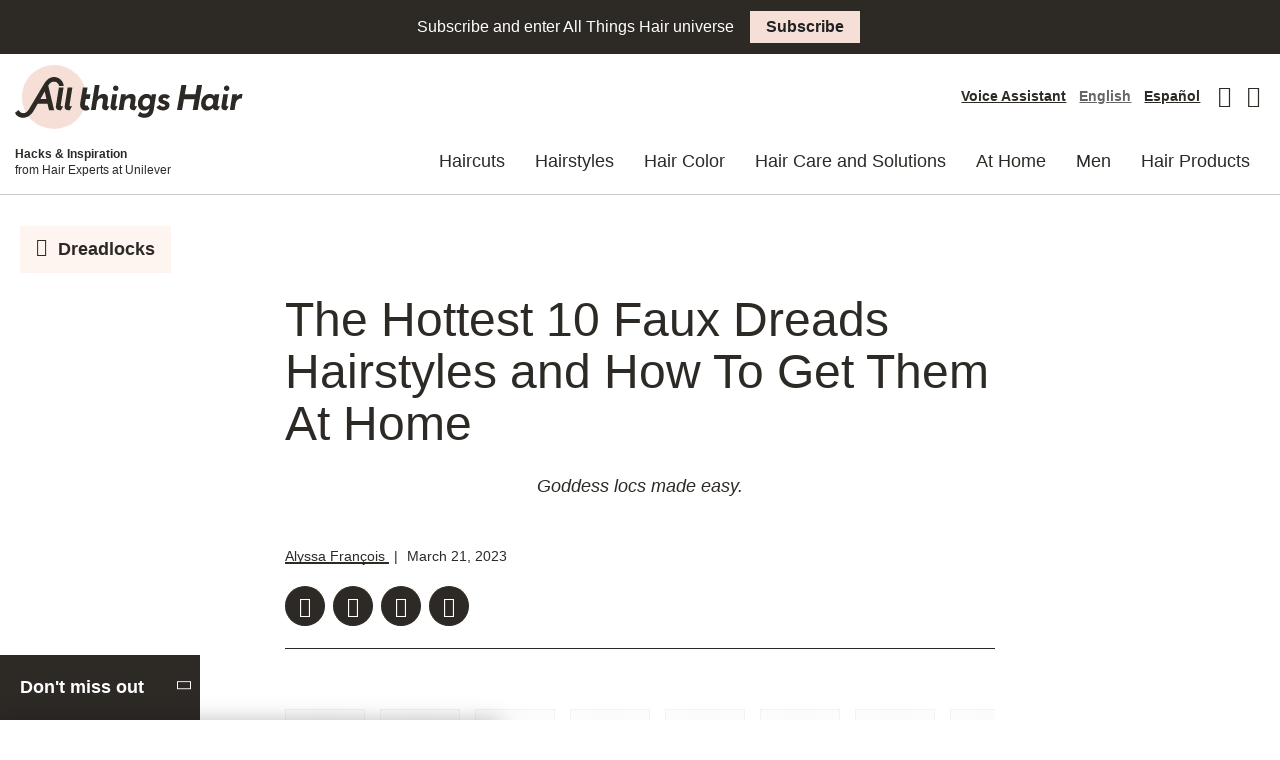

--- FILE ---
content_type: text/html; charset=UTF-8
request_url: https://www.allthingshair.com/en-us/hairstyles-haircuts/dreadlocks/crochet-faux-locs-tutorial/
body_size: 72786
content:

<!DOCTYPE html>
<html lang="en-US">

<head>
	<link rel="preload" fetchpriority="high" as="image" href="https://st4allthings4p4ci.blob.core.windows.net/allthingshair/allthingshair/wp-content/uploads/sites/3/2023/03/22105922/shutterstock_2170109407-1024x682.jpg"><link rel="preload" fetchpriority="high" as="image" href="https://st4allthings4p4ci.blob.core.windows.net/allthingshair/allthingshair/wp-content/uploads/sites/3/2023/03/22105922/shutterstock_2170109407.jpg">
<link rel="preconnect" href="//s.go-mpulse.net" crossorigin>

		<link rel="preload" as="font" href="https://www.allthingshair.com/en-us/wp-content/themes/ath-2022-premium/assets/fonts/icons/icons.woff2" crossorigin>
			<link rel="preload" as="font" href="https://www.allthingshair.com/en-us/wp-content/themes/ath-2022-premium/assets/fonts/avenir/woff2/Avenir-Book.woff2" crossorigin>
			<link rel="preload" as="font" href="https://www.allthingshair.com/en-us/wp-content/themes/ath-2022-premium/assets/fonts/avenir/woff2/Avenir-BookOblique.woff2" crossorigin>
			<link rel="preload" as="font" href="https://www.allthingshair.com/en-us/wp-content/themes/ath-2022-premium/assets/fonts/avenir/woff2/Avenir-Black.woff2" crossorigin>
			<link rel="preload" as="font" href="https://www.allthingshair.com/en-us/wp-content/themes/ath-2022-premium/assets/fonts/avenir/woff2/Avenir-BlackOblique.woff2" crossorigin>
			<link rel="preload" as="font" href="https://www.allthingshair.com/en-us/wp-content/themes/ath-2022-premium/assets/fonts/brother-1816/woff2/Brother-1816-Black.woff2" crossorigin>
			<link rel="preload" as="font" href="https://www.allthingshair.com/en-us/wp-content/themes/ath-2022-premium/assets/fonts/brother-1816/woff2/Brother-1816-Book.woff2" crossorigin>
			<link rel="preload" as="font" href="https://www.allthingshair.com/en-us/wp-content/themes/ath-2022-premium/assets/fonts/brother-1816/woff2/Brother-1816-Medium.woff2" crossorigin>
	





	<link rel="preconnect" href="//cdn.pricespider.com" crossorigin>







	
<!-- Google Tag Manager -->
<script type="text/plain" class="gtmInline">(function(w,d,s,l,i){w[l]=w[l]||[];w[l].push({'gtm.start':new Date().getTime(),event:'gtm.js'});
var f=d.getElementsByTagName(s)[0],j=d.createElement(s),dl=l!='dataLayer'?'&l='+l:'';
j.async=true;j.src='https://www.googletagmanager.com/gtm.js?id='+i+dl;
f.parentNode.insertBefore(j,f);})(window,document,'script','dataLayer','GTM-NWKZSWS');</script>
<!-- End Google Tag Manager -->


	<meta charset="UTF-8">
	<meta name="viewport" content="width=device-width, initial-scale=1">
	<meta http-equiv="X-UA-Compatible" content="ie=edge">

	<!-- Color for the Android Chrome title bar -->
	<meta name="theme-color" content="#000000">
	<link rel="profile" href="http://gmpg.org/xfn/11">
	<link rel="icon" type="image/png" sizes="96x96" href="https://www.allthingshair.com/en-us/wp-content/themes/ath-2022-premium/assets/img/favicon.png">

	<meta name='botify-site-verification' content='jc2QHzHWo9MSblPxK7Xrng97DTFCoBOH'>

<script src="https://c.evidon.com/dg/dg.js" class="ad-choice-evidon" type="text/plain" companyid="2523"></script>

	<script type="text/plain" src="//assets.adobedtm.com/e6bd1902389a/633dd490ad68/launch-ec8b08881b01.min.js" async class="adobe"></script>
	<script type="text/plain" src="https://seoab.io" async id="ceab945b-558d-4024-90db-8d1d6f2b3080" class="seoab"></script>


<meta name="ps-key" content="1750-5db35533e7e0900023c8b1e1">
<meta name="ps-country" content="US">
<meta name="ps-language" content="en">
<script type="text/plain" src="//cdn.pricespider.com/1/lib/ps-widget.js" async class="pricespider"></script>
<script type="text/plain" src="//cdn.pricespider.com/1/1750/ps-utid.js" async class="pricesspider"></script>


<script type="text/plain" id="adChoiceInline">
	(function (id){
		function append(scriptid, url, async) {
			var d = document,
				sn = 'script',
				f = d.getElementsByTagName(sn)[0];

			if (!f)
				f = d.head;

			var s = d.createElement(sn);
			s.async = async;
			s.id = scriptid;
			s.src = url;
			s.charset = 'utf-8';
			f.parentNode.insertBefore(s, f);
		}

		function is2parttld(value) {
			var tldindicators = ['co', 'com', 'info', 'web', 'info', 'gov', 'edu', 'biz', 'net', 'org'];
			var countryindicators = ['uk', 'us', 'fr', 'es', 'de', 'at', 'au', 'ae', 'be', 'br', 'ca', 'ch', 'cn', 'co', 'cz', 'dk', 'eg', 'eu', 'fi', 'gb', 'gr', 'hk', 'hr', 'hu', 'ie', 'in', 'jp', 'mx', 'nl', 'no', 'nz', 'pl', 'ro', 'ru', 'se'];
			return (tldindicators.indexOf(value) !== -1 || countryindicators.indexOf(value) !== -1);
		}

		function getRootDomain() {
			var parts = window.location.hostname.split('.');
			if (parts.length === 2)
				rootDomain = parts[0];
			else if (parts.length > 2) {
				// see if the next to last value is a common tld
				var part = parts[parts.length - 2];
				if (is2parttld(part)) {
					rootDomain = parts[parts.length - 3];
					// go back one more
				} else {
					rootDomain = part;
				}
			}
			return rootDomain;
		}
		window.evidon = {};
		window.evidon.id = id;
		window.evidon.test = false;
		// set to true for non-production testing. //
		window.evidon.userid = '';
		var cdn = '//c.evidon.com/',
			rootDomain = getRootDomain(),
			noticecdn = cdn + 'sitenotice/';

		append('evidon-notice', noticecdn + 'evidon-sitenotice-tag.js', false);
		append('evidon-location', cdn + 'geo/country.js', true);
		append('evidon-themes', noticecdn + id + '/snthemes.js', true);

		if (rootDomain)
			append('evidon-settings', noticecdn + id + '/' + rootDomain + (window.evidon.test ? '/test' : '') + '/settings.js', true);

		window.evidon.priorConsentCallback = function (categories, vendors, cookies) {
			// add the tags which need to wait for prior consent
			// here. This should be all your advertising tags and
			// probably most of your social and tracking tags.
		}

		window.evidon.closeCallback = function () {
			// this is executed if the user closed a UI element without either Accepting (providing consent)
			// or Declining (declining to provide consent).
		}

		window.evidon.consentWithdrawnCallback = function () {
			// this is exeucted if the user withdraws consent and elects to
			// no longer allow technologies to run on the site.
		}

		window.evidon.consentDeclinedCallback = function () {
			// this is executed if the user explicitly declines giving consent by
			// using a Decline button
		} })(2523);
</script><meta name='robots' content='index, follow, max-image-preview:large, max-snippet:-1, max-video-preview:-1' />

	<!-- This site is optimized with the Yoast SEO Premium plugin v22.0 (Yoast SEO v22.0) - https://yoast.com/wordpress/plugins/seo/ -->
	<title>How to Get Crochet Faux Locs in 10 Easy Steps | Mini Marley Tutorial | All Things Hair US</title>
	<meta name="description" content="Looking for Inspo to style your crochet faux locs? We&#039;ve gathered the hottest looks of 2023, plus a handy tutorial to get them at home!" />
	<link rel="canonical" href="https://www.allthingshair.com/en-us/hairstyles-haircuts/dreadlocks/crochet-faux-locs-tutorial/" />
	<meta property="og:locale" content="en_US" />
	<meta property="og:type" content="article" />
	<meta property="og:title" content="The Hottest 10 Faux Dreads Hairstyles and How To Get Them At Home" />
	<meta property="og:description" content="Looking for Inspo to style your crochet faux locs? We&#039;ve gathered the hottest looks of 2023, plus a handy tutorial to get them at home!" />
	<meta property="og:url" content="https://www.allthingshair.com/en-us/hairstyles-haircuts/dreadlocks/crochet-faux-locs-tutorial/" />
	<meta property="og:site_name" content="All Things Hair United States" />
	<meta property="article:publisher" content="https://www.facebook.com/AllThingsHairUSA/" />
	<meta property="article:published_time" content="2023-03-21T14:00:09+00:00" />
	<meta property="article:modified_time" content="2023-03-22T17:08:50+00:00" />
	<meta property="og:image" content="https://ath2.unileverservices.com/wp-content/uploads/sites/3/2017/10/mini-marley-faux-dreadlocks-final.jpg" />
	<meta property="og:image:width" content="1272" />
	<meta property="og:image:height" content="864" />
	<meta property="og:image:type" content="image/jpeg" />
	<meta name="author" content="Alyssa François" />
	<meta name="twitter:card" content="summary_large_image" />
	<meta name="twitter:creator" content="@AlyssaFrancois_" />
	<meta name="twitter:site" content="@allthingshairUS" />
	<meta name="twitter:label1" content="Written by" />
	<meta name="twitter:data1" content="Alyssa François" />
	<meta name="twitter:label2" content="Est. reading time" />
	<meta name="twitter:data2" content="7 minutes" />
	<style media="all">*,*:before,*:after{-webkit-box-sizing:border-box;box-sizing:border-box}html{font-family:sans-serif;line-height:1.15;-webkit-text-size-adjust:100%;-webkit-tap-highlight-color:rgba(0,0,0,0)}article,aside,figcaption,figure,footer,header,hgroup,main,nav,section{display:block}body{margin:0;font-family:"Avenir","Proxima Nova Alt",-apple-system,BlinkMacSystemFont,"Segoe UI",Roboto,"Helvetica Neue",Arial,"Noto Sans",sans-serif,"Apple Color Emoji","Segoe UI Emoji","Segoe UI Symbol","Noto Color Emoji";font-size:1rem;font-weight:400;line-height:1.4;color:#2d2a26;text-align:left;background-color:#fff}[tabindex="-1"]:focus{outline:0 !important}hr{-webkit-box-sizing:content-box;box-sizing:content-box;height:0;overflow:visible}h1,h2,h3,h4,h5,h6{margin-top:0;margin-bottom:.5rem}p{margin-top:0;margin-bottom:1rem}abbr[title],abbr[data-original-title]{text-decoration:underline;-webkit-text-decoration:underline dotted;text-decoration:underline dotted;cursor:help;border-bottom:0;-webkit-text-decoration-skip-ink:none;text-decoration-skip-ink:none}address{margin-bottom:1rem;font-style:normal;line-height:inherit}ol,ul,dl{margin-top:0;margin-bottom:1rem}ol ol,ul ul,ol ul,ul ol{margin-bottom:0}dt{font-weight:700}dd{margin-bottom:.5rem;margin-left:0}blockquote{margin:0 0 1rem}b,strong{font-weight:bolder}small{font-size:80%}sub,sup{position:relative;font-size:75%;line-height:0;vertical-align:baseline}sub{bottom:-.25em}sup{top:-.5em}a{color:#2d2a26;text-decoration:none;background-color:transparent}a:hover{color:#040303;text-decoration:none}a:not([href]):not([tabindex]){color:inherit;text-decoration:none}a:not([href]):not([tabindex]):hover,a:not([href]):not([tabindex]):focus{color:inherit;text-decoration:none}a:not([href]):not([tabindex]):focus{outline:0}pre,code,kbd,samp{font-family:SFMono-Regular,Menlo,Monaco,Consolas,"Liberation Mono","Courier New",monospace;font-size:1em}pre{margin-top:0;margin-bottom:1rem;overflow:auto}figure{margin:0 0 1rem}img{vertical-align:middle;border-style:none}svg{overflow:hidden;vertical-align:middle}table{border-collapse:collapse}caption{padding-top:.75rem;padding-bottom:.75rem;color:#666;text-align:left;caption-side:bottom}th{text-align:inherit}label{display:inline-block;margin-bottom:.5rem}button{border-radius:0}button:focus{outline:1px dotted;outline:5px auto -webkit-focus-ring-color}input,button,select,optgroup,textarea{margin:0;font-family:inherit;font-size:inherit;line-height:inherit}button,input{overflow:visible}button,select{text-transform:none}select{word-wrap:normal}button,[type=button],[type=reset],[type=submit]{-webkit-appearance:button}button:not(:disabled),[type=button]:not(:disabled),[type=reset]:not(:disabled),[type=submit]:not(:disabled){cursor:pointer}button::-moz-focus-inner,[type=button]::-moz-focus-inner,[type=reset]::-moz-focus-inner,[type=submit]::-moz-focus-inner{padding:0;border-style:none}input[type=radio],input[type=checkbox]{-webkit-box-sizing:border-box;box-sizing:border-box;padding:0}input[type=date],input[type=time],input[type=datetime-local],input[type=month]{-webkit-appearance:listbox}textarea{overflow:auto;resize:vertical}fieldset{min-width:0;padding:0;margin:0;border:0}legend{display:block;width:100%;max-width:100%;padding:0;margin-bottom:.5rem;font-size:1.5rem;line-height:inherit;color:inherit;white-space:normal}progress{vertical-align:baseline}[type=number]::-webkit-inner-spin-button,[type=number]::-webkit-outer-spin-button{height:auto}[type=search]{outline-offset:-2px;-webkit-appearance:none}[type=search]::-webkit-search-decoration{-webkit-appearance:none}::-webkit-file-upload-button{font:inherit;-webkit-appearance:button}output{display:inline-block}summary{display:list-item;cursor:pointer}template{display:none}[hidden]{display:none !important}h1,h2,h3,h4,h5,h6,.h1,.h2,.h3,.h4,.h5,.h6{margin-bottom:.5rem;font-weight:700;line-height:1.1;color:#2d2a26}h1,.h1{font-size:2rem}h2,.h2{font-size:1.5rem}h3,.h3{font-size:1.25rem}h4,.h4{font-size:.875rem}h5,.h5{font-size:.75rem}h6,.h6{font-size:.625rem}.lead{font-size:1.25rem;font-weight:300}.display-1{font-size:6rem;font-weight:300;line-height:1.1}.display-2{font-size:5.5rem;font-weight:300;line-height:1.1}.display-3{font-size:4.5rem;font-weight:300;line-height:1.1}.display-4{font-size:3.5rem;font-weight:300;line-height:1.1}hr{margin-top:1rem;margin-bottom:1rem;border:0;border-top:1px solid rgba(0,0,0,.1)}small,.small{font-size:80%;font-weight:400}mark,.mark{padding:.2em;background-color:#fcf8e3}.list-unstyled{padding-left:0;list-style:none}.list-inline{padding-left:0;list-style:none}.list-inline-item{display:inline-block}.list-inline-item:not(:last-child){margin-right:.5rem}.initialism{font-size:90%;text-transform:uppercase}.blockquote{margin-bottom:1rem;font-size:1.25rem}.blockquote-footer{display:block;font-size:80%;color:#666}.blockquote-footer:before{content:"\2014\00A0"}.container{width:100%;padding-right:10px;padding-left:10px;margin-right:auto;margin-left:auto}@media (min-width:576px){.container{max-width:540px}}@media (min-width:768px){.container{max-width:720px}}@media (min-width:992px){.container{max-width:960px}}@media (min-width:1200px){.container{max-width:1260px}}.container-fluid{width:100%;padding-right:10px;padding-left:10px;margin-right:auto;margin-left:auto}.row{display:-webkit-box;display:-ms-flexbox;display:flex;-ms-flex-wrap:wrap;flex-wrap:wrap;margin-right:-10px;margin-left:-10px}.no-gutters{margin-right:0;margin-left:0}.no-gutters>.col,.no-gutters>[class*=col-]{padding-right:0;padding-left:0}.col-1,.col-2,.col-3,.col-4,.col-5,.col-6,.col-7,.col-8,.col-9,.col-10,.col-11,.col-12,.col,.col-auto,.col-sm-1,.col-sm-2,.col-sm-3,.col-sm-4,.col-sm-5,.col-sm-6,.col-sm-7,.col-sm-8,.col-sm-9,.col-sm-10,.col-sm-11,.col-sm-12,.col-sm,.col-sm-auto,.col-md-1,.col-md-2,.col-md-3,.col-md-4,.col-md-5,.col-md-6,.col-md-7,.col-md-8,.col-md-9,.col-md-10,.col-md-11,.col-md-12,.col-md,.col-md-auto,.col-lg-1,.col-lg-2,.col-lg-3,.col-lg-4,.col-lg-5,.col-lg-6,.col-lg-7,.col-lg-8,.col-lg-9,.col-lg-10,.col-lg-11,.col-lg-12,.col-lg,.col-lg-auto,.col-xl-1,.col-xl-2,.col-xl-3,.col-xl-4,.col-xl-5,.col-xl-6,.col-xl-7,.col-xl-8,.col-xl-9,.col-xl-10,.col-xl-11,.col-xl-12,.col-xl,.col-xl-auto{position:relative;width:100%;padding-right:10px;padding-left:10px}.col{-ms-flex-preferred-size:0;flex-basis:0;-webkit-box-flex:1;-ms-flex-positive:1;flex-grow:1;max-width:100%}.col-auto{-webkit-box-flex:0;-ms-flex:0 0 auto;flex:0 0 auto;width:auto;max-width:100%}.col-1{-webkit-box-flex:0;-ms-flex:0 0 8.33333%;flex:0 0 8.33333%;max-width:8.33333%}.col-2{-webkit-box-flex:0;-ms-flex:0 0 16.66667%;flex:0 0 16.66667%;max-width:16.66667%}.col-3{-webkit-box-flex:0;-ms-flex:0 0 25%;flex:0 0 25%;max-width:25%}.col-4{-webkit-box-flex:0;-ms-flex:0 0 33.33333%;flex:0 0 33.33333%;max-width:33.33333%}.col-5{-webkit-box-flex:0;-ms-flex:0 0 41.66667%;flex:0 0 41.66667%;max-width:41.66667%}.col-6{-webkit-box-flex:0;-ms-flex:0 0 50%;flex:0 0 50%;max-width:50%}.col-7{-webkit-box-flex:0;-ms-flex:0 0 58.33333%;flex:0 0 58.33333%;max-width:58.33333%}.col-8{-webkit-box-flex:0;-ms-flex:0 0 66.66667%;flex:0 0 66.66667%;max-width:66.66667%}.col-9{-webkit-box-flex:0;-ms-flex:0 0 75%;flex:0 0 75%;max-width:75%}.col-10{-webkit-box-flex:0;-ms-flex:0 0 83.33333%;flex:0 0 83.33333%;max-width:83.33333%}.col-11{-webkit-box-flex:0;-ms-flex:0 0 91.66667%;flex:0 0 91.66667%;max-width:91.66667%}.col-12{-webkit-box-flex:0;-ms-flex:0 0 100%;flex:0 0 100%;max-width:100%}.order-first{-webkit-box-ordinal-group:0;-ms-flex-order:-1;order:-1}.order-last{-webkit-box-ordinal-group:14;-ms-flex-order:13;order:13}.order-0{-webkit-box-ordinal-group:1;-ms-flex-order:0;order:0}.order-1{-webkit-box-ordinal-group:2;-ms-flex-order:1;order:1}.order-2{-webkit-box-ordinal-group:3;-ms-flex-order:2;order:2}.order-3{-webkit-box-ordinal-group:4;-ms-flex-order:3;order:3}.order-4{-webkit-box-ordinal-group:5;-ms-flex-order:4;order:4}.order-5{-webkit-box-ordinal-group:6;-ms-flex-order:5;order:5}.order-6{-webkit-box-ordinal-group:7;-ms-flex-order:6;order:6}.order-7{-webkit-box-ordinal-group:8;-ms-flex-order:7;order:7}.order-8{-webkit-box-ordinal-group:9;-ms-flex-order:8;order:8}.order-9{-webkit-box-ordinal-group:10;-ms-flex-order:9;order:9}.order-10{-webkit-box-ordinal-group:11;-ms-flex-order:10;order:10}.order-11{-webkit-box-ordinal-group:12;-ms-flex-order:11;order:11}.order-12{-webkit-box-ordinal-group:13;-ms-flex-order:12;order:12}.offset-1{margin-left:8.33333%}.offset-2{margin-left:16.66667%}.offset-3{margin-left:25%}.offset-4{margin-left:33.33333%}.offset-5{margin-left:41.66667%}.offset-6{margin-left:50%}.offset-7{margin-left:58.33333%}.offset-8{margin-left:66.66667%}.offset-9{margin-left:75%}.offset-10{margin-left:83.33333%}.offset-11{margin-left:91.66667%}@media (min-width:576px){.col-sm{-ms-flex-preferred-size:0;flex-basis:0;-webkit-box-flex:1;-ms-flex-positive:1;flex-grow:1;max-width:100%}.col-sm-auto{-webkit-box-flex:0;-ms-flex:0 0 auto;flex:0 0 auto;width:auto;max-width:100%}.col-sm-1{-webkit-box-flex:0;-ms-flex:0 0 8.33333%;flex:0 0 8.33333%;max-width:8.33333%}.col-sm-2{-webkit-box-flex:0;-ms-flex:0 0 16.66667%;flex:0 0 16.66667%;max-width:16.66667%}.col-sm-3{-webkit-box-flex:0;-ms-flex:0 0 25%;flex:0 0 25%;max-width:25%}.col-sm-4{-webkit-box-flex:0;-ms-flex:0 0 33.33333%;flex:0 0 33.33333%;max-width:33.33333%}.col-sm-5{-webkit-box-flex:0;-ms-flex:0 0 41.66667%;flex:0 0 41.66667%;max-width:41.66667%}.col-sm-6{-webkit-box-flex:0;-ms-flex:0 0 50%;flex:0 0 50%;max-width:50%}.col-sm-7{-webkit-box-flex:0;-ms-flex:0 0 58.33333%;flex:0 0 58.33333%;max-width:58.33333%}.col-sm-8{-webkit-box-flex:0;-ms-flex:0 0 66.66667%;flex:0 0 66.66667%;max-width:66.66667%}.col-sm-9{-webkit-box-flex:0;-ms-flex:0 0 75%;flex:0 0 75%;max-width:75%}.col-sm-10{-webkit-box-flex:0;-ms-flex:0 0 83.33333%;flex:0 0 83.33333%;max-width:83.33333%}.col-sm-11{-webkit-box-flex:0;-ms-flex:0 0 91.66667%;flex:0 0 91.66667%;max-width:91.66667%}.col-sm-12{-webkit-box-flex:0;-ms-flex:0 0 100%;flex:0 0 100%;max-width:100%}.order-sm-first{-webkit-box-ordinal-group:0;-ms-flex-order:-1;order:-1}.order-sm-last{-webkit-box-ordinal-group:14;-ms-flex-order:13;order:13}.order-sm-0{-webkit-box-ordinal-group:1;-ms-flex-order:0;order:0}.order-sm-1{-webkit-box-ordinal-group:2;-ms-flex-order:1;order:1}.order-sm-2{-webkit-box-ordinal-group:3;-ms-flex-order:2;order:2}.order-sm-3{-webkit-box-ordinal-group:4;-ms-flex-order:3;order:3}.order-sm-4{-webkit-box-ordinal-group:5;-ms-flex-order:4;order:4}.order-sm-5{-webkit-box-ordinal-group:6;-ms-flex-order:5;order:5}.order-sm-6{-webkit-box-ordinal-group:7;-ms-flex-order:6;order:6}.order-sm-7{-webkit-box-ordinal-group:8;-ms-flex-order:7;order:7}.order-sm-8{-webkit-box-ordinal-group:9;-ms-flex-order:8;order:8}.order-sm-9{-webkit-box-ordinal-group:10;-ms-flex-order:9;order:9}.order-sm-10{-webkit-box-ordinal-group:11;-ms-flex-order:10;order:10}.order-sm-11{-webkit-box-ordinal-group:12;-ms-flex-order:11;order:11}.order-sm-12{-webkit-box-ordinal-group:13;-ms-flex-order:12;order:12}.offset-sm-0{margin-left:0}.offset-sm-1{margin-left:8.33333%}.offset-sm-2{margin-left:16.66667%}.offset-sm-3{margin-left:25%}.offset-sm-4{margin-left:33.33333%}.offset-sm-5{margin-left:41.66667%}.offset-sm-6{margin-left:50%}.offset-sm-7{margin-left:58.33333%}.offset-sm-8{margin-left:66.66667%}.offset-sm-9{margin-left:75%}.offset-sm-10{margin-left:83.33333%}.offset-sm-11{margin-left:91.66667%}}@media (min-width:768px){.col-md{-ms-flex-preferred-size:0;flex-basis:0;-webkit-box-flex:1;-ms-flex-positive:1;flex-grow:1;max-width:100%}.col-md-auto{-webkit-box-flex:0;-ms-flex:0 0 auto;flex:0 0 auto;width:auto;max-width:100%}.col-md-1{-webkit-box-flex:0;-ms-flex:0 0 8.33333%;flex:0 0 8.33333%;max-width:8.33333%}.col-md-2{-webkit-box-flex:0;-ms-flex:0 0 16.66667%;flex:0 0 16.66667%;max-width:16.66667%}.col-md-3{-webkit-box-flex:0;-ms-flex:0 0 25%;flex:0 0 25%;max-width:25%}.col-md-4{-webkit-box-flex:0;-ms-flex:0 0 33.33333%;flex:0 0 33.33333%;max-width:33.33333%}.col-md-5{-webkit-box-flex:0;-ms-flex:0 0 41.66667%;flex:0 0 41.66667%;max-width:41.66667%}.col-md-6{-webkit-box-flex:0;-ms-flex:0 0 50%;flex:0 0 50%;max-width:50%}.col-md-7{-webkit-box-flex:0;-ms-flex:0 0 58.33333%;flex:0 0 58.33333%;max-width:58.33333%}.col-md-8{-webkit-box-flex:0;-ms-flex:0 0 66.66667%;flex:0 0 66.66667%;max-width:66.66667%}.col-md-9{-webkit-box-flex:0;-ms-flex:0 0 75%;flex:0 0 75%;max-width:75%}.col-md-10{-webkit-box-flex:0;-ms-flex:0 0 83.33333%;flex:0 0 83.33333%;max-width:83.33333%}.col-md-11{-webkit-box-flex:0;-ms-flex:0 0 91.66667%;flex:0 0 91.66667%;max-width:91.66667%}.col-md-12{-webkit-box-flex:0;-ms-flex:0 0 100%;flex:0 0 100%;max-width:100%}.order-md-first{-webkit-box-ordinal-group:0;-ms-flex-order:-1;order:-1}.order-md-last{-webkit-box-ordinal-group:14;-ms-flex-order:13;order:13}.order-md-0{-webkit-box-ordinal-group:1;-ms-flex-order:0;order:0}.order-md-1{-webkit-box-ordinal-group:2;-ms-flex-order:1;order:1}.order-md-2{-webkit-box-ordinal-group:3;-ms-flex-order:2;order:2}.order-md-3{-webkit-box-ordinal-group:4;-ms-flex-order:3;order:3}.order-md-4{-webkit-box-ordinal-group:5;-ms-flex-order:4;order:4}.order-md-5{-webkit-box-ordinal-group:6;-ms-flex-order:5;order:5}.order-md-6{-webkit-box-ordinal-group:7;-ms-flex-order:6;order:6}.order-md-7{-webkit-box-ordinal-group:8;-ms-flex-order:7;order:7}.order-md-8{-webkit-box-ordinal-group:9;-ms-flex-order:8;order:8}.order-md-9{-webkit-box-ordinal-group:10;-ms-flex-order:9;order:9}.order-md-10{-webkit-box-ordinal-group:11;-ms-flex-order:10;order:10}.order-md-11{-webkit-box-ordinal-group:12;-ms-flex-order:11;order:11}.order-md-12{-webkit-box-ordinal-group:13;-ms-flex-order:12;order:12}.offset-md-0{margin-left:0}.offset-md-1{margin-left:8.33333%}.offset-md-2{margin-left:16.66667%}.offset-md-3{margin-left:25%}.offset-md-4{margin-left:33.33333%}.offset-md-5{margin-left:41.66667%}.offset-md-6{margin-left:50%}.offset-md-7{margin-left:58.33333%}.offset-md-8{margin-left:66.66667%}.offset-md-9{margin-left:75%}.offset-md-10{margin-left:83.33333%}.offset-md-11{margin-left:91.66667%}}@media (min-width:992px){.col-lg{-ms-flex-preferred-size:0;flex-basis:0;-webkit-box-flex:1;-ms-flex-positive:1;flex-grow:1;max-width:100%}.col-lg-auto{-webkit-box-flex:0;-ms-flex:0 0 auto;flex:0 0 auto;width:auto;max-width:100%}.col-lg-1{-webkit-box-flex:0;-ms-flex:0 0 8.33333%;flex:0 0 8.33333%;max-width:8.33333%}.col-lg-2{-webkit-box-flex:0;-ms-flex:0 0 16.66667%;flex:0 0 16.66667%;max-width:16.66667%}.col-lg-3{-webkit-box-flex:0;-ms-flex:0 0 25%;flex:0 0 25%;max-width:25%}.col-lg-4{-webkit-box-flex:0;-ms-flex:0 0 33.33333%;flex:0 0 33.33333%;max-width:33.33333%}.col-lg-5{-webkit-box-flex:0;-ms-flex:0 0 41.66667%;flex:0 0 41.66667%;max-width:41.66667%}.col-lg-6{-webkit-box-flex:0;-ms-flex:0 0 50%;flex:0 0 50%;max-width:50%}.col-lg-7{-webkit-box-flex:0;-ms-flex:0 0 58.33333%;flex:0 0 58.33333%;max-width:58.33333%}.col-lg-8{-webkit-box-flex:0;-ms-flex:0 0 66.66667%;flex:0 0 66.66667%;max-width:66.66667%}.col-lg-9{-webkit-box-flex:0;-ms-flex:0 0 75%;flex:0 0 75%;max-width:75%}.col-lg-10{-webkit-box-flex:0;-ms-flex:0 0 83.33333%;flex:0 0 83.33333%;max-width:83.33333%}.col-lg-11{-webkit-box-flex:0;-ms-flex:0 0 91.66667%;flex:0 0 91.66667%;max-width:91.66667%}.col-lg-12{-webkit-box-flex:0;-ms-flex:0 0 100%;flex:0 0 100%;max-width:100%}.order-lg-first{-webkit-box-ordinal-group:0;-ms-flex-order:-1;order:-1}.order-lg-last{-webkit-box-ordinal-group:14;-ms-flex-order:13;order:13}.order-lg-0{-webkit-box-ordinal-group:1;-ms-flex-order:0;order:0}.order-lg-1{-webkit-box-ordinal-group:2;-ms-flex-order:1;order:1}.order-lg-2{-webkit-box-ordinal-group:3;-ms-flex-order:2;order:2}.order-lg-3{-webkit-box-ordinal-group:4;-ms-flex-order:3;order:3}.order-lg-4{-webkit-box-ordinal-group:5;-ms-flex-order:4;order:4}.order-lg-5{-webkit-box-ordinal-group:6;-ms-flex-order:5;order:5}.order-lg-6{-webkit-box-ordinal-group:7;-ms-flex-order:6;order:6}.order-lg-7{-webkit-box-ordinal-group:8;-ms-flex-order:7;order:7}.order-lg-8{-webkit-box-ordinal-group:9;-ms-flex-order:8;order:8}.order-lg-9{-webkit-box-ordinal-group:10;-ms-flex-order:9;order:9}.order-lg-10{-webkit-box-ordinal-group:11;-ms-flex-order:10;order:10}.order-lg-11{-webkit-box-ordinal-group:12;-ms-flex-order:11;order:11}.order-lg-12{-webkit-box-ordinal-group:13;-ms-flex-order:12;order:12}.offset-lg-0{margin-left:0}.offset-lg-1{margin-left:8.33333%}.offset-lg-2{margin-left:16.66667%}.offset-lg-3{margin-left:25%}.offset-lg-4{margin-left:33.33333%}.offset-lg-5{margin-left:41.66667%}.offset-lg-6{margin-left:50%}.offset-lg-7{margin-left:58.33333%}.offset-lg-8{margin-left:66.66667%}.offset-lg-9{margin-left:75%}.offset-lg-10{margin-left:83.33333%}.offset-lg-11{margin-left:91.66667%}}@media (min-width:1200px){.col-xl{-ms-flex-preferred-size:0;flex-basis:0;-webkit-box-flex:1;-ms-flex-positive:1;flex-grow:1;max-width:100%}.col-xl-auto{-webkit-box-flex:0;-ms-flex:0 0 auto;flex:0 0 auto;width:auto;max-width:100%}.col-xl-1{-webkit-box-flex:0;-ms-flex:0 0 8.33333%;flex:0 0 8.33333%;max-width:8.33333%}.col-xl-2{-webkit-box-flex:0;-ms-flex:0 0 16.66667%;flex:0 0 16.66667%;max-width:16.66667%}.col-xl-3{-webkit-box-flex:0;-ms-flex:0 0 25%;flex:0 0 25%;max-width:25%}.col-xl-4{-webkit-box-flex:0;-ms-flex:0 0 33.33333%;flex:0 0 33.33333%;max-width:33.33333%}.col-xl-5{-webkit-box-flex:0;-ms-flex:0 0 41.66667%;flex:0 0 41.66667%;max-width:41.66667%}.col-xl-6{-webkit-box-flex:0;-ms-flex:0 0 50%;flex:0 0 50%;max-width:50%}.col-xl-7{-webkit-box-flex:0;-ms-flex:0 0 58.33333%;flex:0 0 58.33333%;max-width:58.33333%}.col-xl-8{-webkit-box-flex:0;-ms-flex:0 0 66.66667%;flex:0 0 66.66667%;max-width:66.66667%}.col-xl-9{-webkit-box-flex:0;-ms-flex:0 0 75%;flex:0 0 75%;max-width:75%}.col-xl-10{-webkit-box-flex:0;-ms-flex:0 0 83.33333%;flex:0 0 83.33333%;max-width:83.33333%}.col-xl-11{-webkit-box-flex:0;-ms-flex:0 0 91.66667%;flex:0 0 91.66667%;max-width:91.66667%}.col-xl-12{-webkit-box-flex:0;-ms-flex:0 0 100%;flex:0 0 100%;max-width:100%}.order-xl-first{-webkit-box-ordinal-group:0;-ms-flex-order:-1;order:-1}.order-xl-last{-webkit-box-ordinal-group:14;-ms-flex-order:13;order:13}.order-xl-0{-webkit-box-ordinal-group:1;-ms-flex-order:0;order:0}.order-xl-1{-webkit-box-ordinal-group:2;-ms-flex-order:1;order:1}.order-xl-2{-webkit-box-ordinal-group:3;-ms-flex-order:2;order:2}.order-xl-3{-webkit-box-ordinal-group:4;-ms-flex-order:3;order:3}.order-xl-4{-webkit-box-ordinal-group:5;-ms-flex-order:4;order:4}.order-xl-5{-webkit-box-ordinal-group:6;-ms-flex-order:5;order:5}.order-xl-6{-webkit-box-ordinal-group:7;-ms-flex-order:6;order:6}.order-xl-7{-webkit-box-ordinal-group:8;-ms-flex-order:7;order:7}.order-xl-8{-webkit-box-ordinal-group:9;-ms-flex-order:8;order:8}.order-xl-9{-webkit-box-ordinal-group:10;-ms-flex-order:9;order:9}.order-xl-10{-webkit-box-ordinal-group:11;-ms-flex-order:10;order:10}.order-xl-11{-webkit-box-ordinal-group:12;-ms-flex-order:11;order:11}.order-xl-12{-webkit-box-ordinal-group:13;-ms-flex-order:12;order:12}.offset-xl-0{margin-left:0}.offset-xl-1{margin-left:8.33333%}.offset-xl-2{margin-left:16.66667%}.offset-xl-3{margin-left:25%}.offset-xl-4{margin-left:33.33333%}.offset-xl-5{margin-left:41.66667%}.offset-xl-6{margin-left:50%}.offset-xl-7{margin-left:58.33333%}.offset-xl-8{margin-left:66.66667%}.offset-xl-9{margin-left:75%}.offset-xl-10{margin-left:83.33333%}.offset-xl-11{margin-left:91.66667%}}.form-control{display:block;width:100%;height:calc(1.4em + 1.5rem + 2px);padding:.75rem 1rem;font-size:1rem;font-weight:400;line-height:1.4;color:#4d4d4d;background-color:#fff;background-clip:padding-box;border:1px solid #ccc;border-radius:.25rem;-webkit-transition:border-color .15s ease-in-out,-webkit-box-shadow .15s ease-in-out;transition:border-color .15s ease-in-out,-webkit-box-shadow .15s ease-in-out;-o-transition:border-color .15s ease-in-out,box-shadow .15s ease-in-out;transition:border-color .15s ease-in-out,box-shadow .15s ease-in-out;transition:border-color .15s ease-in-out,box-shadow .15s ease-in-out,-webkit-box-shadow .15s ease-in-out}@media (prefers-reduced-motion:reduce){.form-control{-webkit-transition:none;-o-transition:none;transition:none}}.form-control::-ms-expand{background-color:transparent;border:0}.form-control:focus{color:#4d4d4d;background-color:#fff;border-color:#726b60;outline:0;-webkit-box-shadow:0 0 0 .2rem rgba(45,42,38,.25);box-shadow:0 0 0 .2rem rgba(45,42,38,.25)}.form-control::-webkit-input-placeholder{color:#666;opacity:1}.form-control::-moz-placeholder{color:#666;opacity:1}.form-control:-ms-input-placeholder{color:#666;opacity:1}.form-control::-ms-input-placeholder{color:#666;opacity:1}.form-control::placeholder{color:#666;opacity:1}.form-control:disabled,.form-control[readonly]{background-color:#eee;opacity:1}select.form-control:focus::-ms-value{color:#4d4d4d;background-color:#fff}.form-control-file,.form-control-range{display:block;width:100%}.col-form-label{padding-top:calc(.75rem + 1px);padding-bottom:calc(.75rem + 1px);margin-bottom:0;font-size:inherit;line-height:1.4}.col-form-label-lg{padding-top:calc(.5rem + 1px);padding-bottom:calc(.5rem + 1px);font-size:1.25rem;line-height:1.5}.col-form-label-sm{padding-top:calc(.25rem + 1px);padding-bottom:calc(.25rem + 1px);font-size:.875rem;line-height:1.43}.form-control-plaintext{display:block;width:100%;padding-top:.75rem;padding-bottom:.75rem;margin-bottom:0;line-height:1.4;color:#2d2a26;background-color:transparent;border:solid transparent;border-width:1px 0}.form-control-plaintext.form-control-sm,.form-control-plaintext.form-control-lg{padding-right:0;padding-left:0}.form-control-sm{height:calc(1.43em + .5rem + 2px);padding:.25rem 1.25rem;font-size:.875rem;line-height:1.43;border-radius:.2rem}.form-control-lg{height:calc(1.5em + 1rem + 2px);padding:.5rem 1rem;font-size:1.25rem;line-height:1.5;border-radius:.3rem}select.form-control[size],select.form-control[multiple]{height:auto}textarea.form-control{height:auto}.form-group{margin-bottom:1rem}.form-text{display:block;margin-top:.25rem}.form-row{display:-webkit-box;display:-ms-flexbox;display:flex;-ms-flex-wrap:wrap;flex-wrap:wrap;margin-right:-5px;margin-left:-5px}.form-row>.col,.form-row>[class*=col-]{padding-right:5px;padding-left:5px}.form-check{position:relative;display:block;padding-left:1.25rem}.form-check-input{position:absolute;margin-top:.3rem;margin-left:-1.25rem}.form-check-input:disabled~.form-check-label{color:#666}.form-check-label{margin-bottom:0}.form-check-inline{display:-webkit-inline-box;display:-ms-inline-flexbox;display:inline-flex;-webkit-box-align:center;-ms-flex-align:center;align-items:center;padding-left:0;margin-right:.75rem}.form-check-inline .form-check-input{position:static;margin-top:0;margin-right:.3125rem;margin-left:0}.valid-feedback{display:none;width:100%;margin-top:.25rem;font-size:80%;color:#28a745}.valid-tooltip{position:absolute;top:100%;z-index:5;display:none;max-width:100%;padding:.25rem .5rem;margin-top:.1rem;font-size:.875rem;line-height:1.4;color:#fff;background-color:rgba(40,167,69,.9);border-radius:.25rem}.was-validated .form-control:valid,.form-control.is-valid{border-color:#28a745;padding-right:calc(1.4em + 1.5rem);background-image:url("data:image/svg+xml,%3csvg xmlns='http://www.w3.org/2000/svg' viewBox='0 0 8 8'%3e%3cpath fill='%2328a745' d='M2.3 6.73L.6 4.53c-.4-1.04.46-1.4 1.1-.8l1.1 1.4 3.4-3.8c.6-.63 1.6-.27 1.2.7l-4 4.6c-.43.5-.8.4-1.1.1z'/%3e%3c/svg%3e");background-repeat:no-repeat;background-position:center right calc(.35em + .375rem);background-size:calc(.7em + .75rem) calc(.7em + .75rem)}.was-validated .form-control:valid:focus,.form-control.is-valid:focus{border-color:#28a745;-webkit-box-shadow:0 0 0 .2rem rgba(40,167,69,.25);box-shadow:0 0 0 .2rem rgba(40,167,69,.25)}.was-validated .form-control:valid~.valid-feedback,.was-validated .form-control:valid~.valid-tooltip,.form-control.is-valid~.valid-feedback,.form-control.is-valid~.valid-tooltip{display:block}.was-validated textarea.form-control:valid,textarea.form-control.is-valid{padding-right:calc(1.4em + 1.5rem);background-position:top calc(.35em + .375rem) right calc(.35em + .375rem)}.was-validated .custom-select:valid,.custom-select.is-valid{border-color:#28a745;padding-right:calc((1em + 1.5rem)*3/4 + 2rem);background:url("data:image/svg+xml,%3csvg xmlns='http://www.w3.org/2000/svg' viewBox='0 0 4 5'%3e%3cpath fill='%23333' d='M2 0L0 2h4zm0 5L0 3h4z'/%3e%3c/svg%3e") no-repeat right 1rem center/8px 10px,url("data:image/svg+xml,%3csvg xmlns='http://www.w3.org/2000/svg' viewBox='0 0 8 8'%3e%3cpath fill='%2328a745' d='M2.3 6.73L.6 4.53c-.4-1.04.46-1.4 1.1-.8l1.1 1.4 3.4-3.8c.6-.63 1.6-.27 1.2.7l-4 4.6c-.43.5-.8.4-1.1.1z'/%3e%3c/svg%3e") #fff no-repeat center right 2rem/calc(.7em + .75rem) calc(.7em + .75rem)}.was-validated .custom-select:valid:focus,.custom-select.is-valid:focus{border-color:#28a745;-webkit-box-shadow:0 0 0 .2rem rgba(40,167,69,.25);box-shadow:0 0 0 .2rem rgba(40,167,69,.25)}.was-validated .custom-select:valid~.valid-feedback,.was-validated .custom-select:valid~.valid-tooltip,.custom-select.is-valid~.valid-feedback,.custom-select.is-valid~.valid-tooltip{display:block}.was-validated .form-control-file:valid~.valid-feedback,.was-validated .form-control-file:valid~.valid-tooltip,.form-control-file.is-valid~.valid-feedback,.form-control-file.is-valid~.valid-tooltip{display:block}.was-validated .form-check-input:valid~.form-check-label,.form-check-input.is-valid~.form-check-label{color:#28a745}.was-validated .form-check-input:valid~.valid-feedback,.was-validated .form-check-input:valid~.valid-tooltip,.form-check-input.is-valid~.valid-feedback,.form-check-input.is-valid~.valid-tooltip{display:block}.was-validated .custom-control-input:valid~.custom-control-label,.custom-control-input.is-valid~.custom-control-label{color:#28a745}.was-validated .custom-control-input:valid~.custom-control-label:before,.custom-control-input.is-valid~.custom-control-label:before{border-color:#28a745}.was-validated .custom-control-input:valid~.valid-feedback,.was-validated .custom-control-input:valid~.valid-tooltip,.custom-control-input.is-valid~.valid-feedback,.custom-control-input.is-valid~.valid-tooltip{display:block}.was-validated .custom-control-input:valid:checked~.custom-control-label:before,.custom-control-input.is-valid:checked~.custom-control-label:before{border-color:#34ce57;background-color:#34ce57}.was-validated .custom-control-input:valid:focus~.custom-control-label:before,.custom-control-input.is-valid:focus~.custom-control-label:before{-webkit-box-shadow:0 0 0 .2rem rgba(40,167,69,.25);box-shadow:0 0 0 .2rem rgba(40,167,69,.25)}.was-validated .custom-control-input:valid:focus:not(:checked)~.custom-control-label:before,.custom-control-input.is-valid:focus:not(:checked)~.custom-control-label:before{border-color:#28a745}.was-validated .custom-file-input:valid~.custom-file-label,.custom-file-input.is-valid~.custom-file-label{border-color:#28a745}.was-validated .custom-file-input:valid~.valid-feedback,.was-validated .custom-file-input:valid~.valid-tooltip,.custom-file-input.is-valid~.valid-feedback,.custom-file-input.is-valid~.valid-tooltip{display:block}.was-validated .custom-file-input:valid:focus~.custom-file-label,.custom-file-input.is-valid:focus~.custom-file-label{border-color:#28a745;-webkit-box-shadow:0 0 0 .2rem rgba(40,167,69,.25);box-shadow:0 0 0 .2rem rgba(40,167,69,.25)}.invalid-feedback{display:none;width:100%;margin-top:.25rem;font-size:80%;color:#dc3545}.invalid-tooltip{position:absolute;top:100%;z-index:5;display:none;max-width:100%;padding:.25rem .5rem;margin-top:.1rem;font-size:.875rem;line-height:1.4;color:#fff;background-color:rgba(220,53,69,.9);border-radius:.25rem}.was-validated .form-control:invalid,.form-control.is-invalid{border-color:#dc3545;padding-right:calc(1.4em + 1.5rem);background-image:url("data:image/svg+xml,%3csvg xmlns='http://www.w3.org/2000/svg' fill='%23dc3545' viewBox='-2 -2 7 7'%3e%3cpath stroke='%23dc3545' d='M0 0l3 3m0-3L0 3'/%3e%3ccircle r='.5'/%3e%3ccircle cx='3' r='.5'/%3e%3ccircle cy='3' r='.5'/%3e%3ccircle cx='3' cy='3' r='.5'/%3e%3c/svg%3E");background-repeat:no-repeat;background-position:center right calc(.35em + .375rem);background-size:calc(.7em + .75rem) calc(.7em + .75rem)}.was-validated .form-control:invalid:focus,.form-control.is-invalid:focus{border-color:#dc3545;-webkit-box-shadow:0 0 0 .2rem rgba(220,53,69,.25);box-shadow:0 0 0 .2rem rgba(220,53,69,.25)}.was-validated .form-control:invalid~.invalid-feedback,.was-validated .form-control:invalid~.invalid-tooltip,.form-control.is-invalid~.invalid-feedback,.form-control.is-invalid~.invalid-tooltip{display:block}.was-validated textarea.form-control:invalid,textarea.form-control.is-invalid{padding-right:calc(1.4em + 1.5rem);background-position:top calc(.35em + .375rem) right calc(.35em + .375rem)}.was-validated .custom-select:invalid,.custom-select.is-invalid{border-color:#dc3545;padding-right:calc((1em + 1.5rem)*3/4 + 2rem);background:url("data:image/svg+xml,%3csvg xmlns='http://www.w3.org/2000/svg' viewBox='0 0 4 5'%3e%3cpath fill='%23333' d='M2 0L0 2h4zm0 5L0 3h4z'/%3e%3c/svg%3e") no-repeat right 1rem center/8px 10px,url("data:image/svg+xml,%3csvg xmlns='http://www.w3.org/2000/svg' fill='%23dc3545' viewBox='-2 -2 7 7'%3e%3cpath stroke='%23dc3545' d='M0 0l3 3m0-3L0 3'/%3e%3ccircle r='.5'/%3e%3ccircle cx='3' r='.5'/%3e%3ccircle cy='3' r='.5'/%3e%3ccircle cx='3' cy='3' r='.5'/%3e%3c/svg%3E") #fff no-repeat center right 2rem/calc(.7em + .75rem) calc(.7em + .75rem)}.was-validated .custom-select:invalid:focus,.custom-select.is-invalid:focus{border-color:#dc3545;-webkit-box-shadow:0 0 0 .2rem rgba(220,53,69,.25);box-shadow:0 0 0 .2rem rgba(220,53,69,.25)}.was-validated .custom-select:invalid~.invalid-feedback,.was-validated .custom-select:invalid~.invalid-tooltip,.custom-select.is-invalid~.invalid-feedback,.custom-select.is-invalid~.invalid-tooltip{display:block}.was-validated .form-control-file:invalid~.invalid-feedback,.was-validated .form-control-file:invalid~.invalid-tooltip,.form-control-file.is-invalid~.invalid-feedback,.form-control-file.is-invalid~.invalid-tooltip{display:block}.was-validated .form-check-input:invalid~.form-check-label,.form-check-input.is-invalid~.form-check-label{color:#dc3545}.was-validated .form-check-input:invalid~.invalid-feedback,.was-validated .form-check-input:invalid~.invalid-tooltip,.form-check-input.is-invalid~.invalid-feedback,.form-check-input.is-invalid~.invalid-tooltip{display:block}.was-validated .custom-control-input:invalid~.custom-control-label,.custom-control-input.is-invalid~.custom-control-label{color:#dc3545}.was-validated .custom-control-input:invalid~.custom-control-label:before,.custom-control-input.is-invalid~.custom-control-label:before{border-color:#dc3545}.was-validated .custom-control-input:invalid~.invalid-feedback,.was-validated .custom-control-input:invalid~.invalid-tooltip,.custom-control-input.is-invalid~.invalid-feedback,.custom-control-input.is-invalid~.invalid-tooltip{display:block}.was-validated .custom-control-input:invalid:checked~.custom-control-label:before,.custom-control-input.is-invalid:checked~.custom-control-label:before{border-color:#e4606d;background-color:#e4606d}.was-validated .custom-control-input:invalid:focus~.custom-control-label:before,.custom-control-input.is-invalid:focus~.custom-control-label:before{-webkit-box-shadow:0 0 0 .2rem rgba(220,53,69,.25);box-shadow:0 0 0 .2rem rgba(220,53,69,.25)}.was-validated .custom-control-input:invalid:focus:not(:checked)~.custom-control-label:before,.custom-control-input.is-invalid:focus:not(:checked)~.custom-control-label:before{border-color:#dc3545}.was-validated .custom-file-input:invalid~.custom-file-label,.custom-file-input.is-invalid~.custom-file-label{border-color:#dc3545}.was-validated .custom-file-input:invalid~.invalid-feedback,.was-validated .custom-file-input:invalid~.invalid-tooltip,.custom-file-input.is-invalid~.invalid-feedback,.custom-file-input.is-invalid~.invalid-tooltip{display:block}.was-validated .custom-file-input:invalid:focus~.custom-file-label,.custom-file-input.is-invalid:focus~.custom-file-label{border-color:#dc3545;-webkit-box-shadow:0 0 0 .2rem rgba(220,53,69,.25);box-shadow:0 0 0 .2rem rgba(220,53,69,.25)}.form-inline{display:-webkit-box;display:-ms-flexbox;display:flex;-webkit-box-orient:horizontal;-webkit-box-direction:normal;-ms-flex-flow:row wrap;flex-flow:row wrap;-webkit-box-align:center;-ms-flex-align:center;align-items:center}.form-inline .form-check{width:100%}@media (min-width:576px){.form-inline label{display:-webkit-box;display:-ms-flexbox;display:flex;-webkit-box-align:center;-ms-flex-align:center;align-items:center;-webkit-box-pack:center;-ms-flex-pack:center;justify-content:center;margin-bottom:0}.form-inline .form-group{display:-webkit-box;display:-ms-flexbox;display:flex;-webkit-box-flex:0;-ms-flex:0 0 auto;flex:0 0 auto;-webkit-box-orient:horizontal;-webkit-box-direction:normal;-ms-flex-flow:row wrap;flex-flow:row wrap;-webkit-box-align:center;-ms-flex-align:center;align-items:center;margin-bottom:0}.form-inline .form-control{display:inline-block;width:auto;vertical-align:middle}.form-inline .form-control-plaintext{display:inline-block}.form-inline .input-group,.form-inline .custom-select{width:auto}.form-inline .form-check{display:-webkit-box;display:-ms-flexbox;display:flex;-webkit-box-align:center;-ms-flex-align:center;align-items:center;-webkit-box-pack:center;-ms-flex-pack:center;justify-content:center;width:auto;padding-left:0}.form-inline .form-check-input{position:relative;-ms-flex-negative:0;flex-shrink:0;margin-top:0;margin-right:.25rem;margin-left:0}.form-inline .custom-control{-webkit-box-align:center;-ms-flex-align:center;align-items:center;-webkit-box-pack:center;-ms-flex-pack:center;justify-content:center}.form-inline .custom-control-label{margin-bottom:0}}.btn{display:inline-block;font-weight:700;color:#2d2a26;text-align:center;vertical-align:middle;-webkit-user-select:none;-moz-user-select:none;-ms-user-select:none;user-select:none;background-color:transparent;border:0 solid transparent;padding:.75rem 1rem;font-size:1rem;line-height:1.2;border-radius:0;-webkit-transition:color .15s ease-in-out,background-color .15s ease-in-out,border-color .15s ease-in-out,-webkit-box-shadow .15s ease-in-out;transition:color .15s ease-in-out,background-color .15s ease-in-out,border-color .15s ease-in-out,-webkit-box-shadow .15s ease-in-out;-o-transition:color .15s ease-in-out,background-color .15s ease-in-out,border-color .15s ease-in-out,box-shadow .15s ease-in-out;transition:color .15s ease-in-out,background-color .15s ease-in-out,border-color .15s ease-in-out,box-shadow .15s ease-in-out;transition:color .15s ease-in-out,background-color .15s ease-in-out,border-color .15s ease-in-out,box-shadow .15s ease-in-out,-webkit-box-shadow .15s ease-in-out}@media (prefers-reduced-motion:reduce){.btn{-webkit-transition:none;-o-transition:none;transition:none}}.btn:hover{color:#2d2a26;text-decoration:none}.btn:focus,.btn.focus{outline:0;-webkit-box-shadow:0 0 0 .2rem rgba(45,42,38,.25);box-shadow:0 0 0 .2rem rgba(45,42,38,.25)}.btn.disabled,.btn:disabled{opacity:.65}a.btn.disabled,fieldset:disabled a.btn{pointer-events:none}.btn-primary{color:#fff;background-color:#2d2a26;border-color:#2d2a26}.btn-primary:hover{color:#fff;background-color:#181714;border-color:#11100f}.btn-primary:focus,.btn-primary.focus{-webkit-box-shadow:0 0 0 .2rem rgba(77,74,71,.5);box-shadow:0 0 0 .2rem rgba(77,74,71,.5)}.btn-primary.disabled,.btn-primary:disabled{color:#fff;background-color:#2d2a26;border-color:#2d2a26}.btn-primary:not(:disabled):not(.disabled):active,.btn-primary:not(:disabled):not(.disabled).active,.show>.btn-primary.dropdown-toggle{color:#fff;background-color:#11100f;border-color:#0a0a09}.btn-primary:not(:disabled):not(.disabled):active:focus,.btn-primary:not(:disabled):not(.disabled).active:focus,.show>.btn-primary.dropdown-toggle:focus{-webkit-box-shadow:0 0 0 .2rem rgba(77,74,71,.5);box-shadow:0 0 0 .2rem rgba(77,74,71,.5)}.btn-secondary{color:#fff;background-color:#666;border-color:#666}.btn-secondary:hover{color:#fff;background-color:#535353;border-color:#4d4d4d}.btn-secondary:focus,.btn-secondary.focus{-webkit-box-shadow:0 0 0 .2rem rgba(125,125,125,.5);box-shadow:0 0 0 .2rem rgba(125,125,125,.5)}.btn-secondary.disabled,.btn-secondary:disabled{color:#fff;background-color:#666;border-color:#666}.btn-secondary:not(:disabled):not(.disabled):active,.btn-secondary:not(:disabled):not(.disabled).active,.show>.btn-secondary.dropdown-toggle{color:#fff;background-color:#4d4d4d;border-color:#464646}.btn-secondary:not(:disabled):not(.disabled):active:focus,.btn-secondary:not(:disabled):not(.disabled).active:focus,.show>.btn-secondary.dropdown-toggle:focus{-webkit-box-shadow:0 0 0 .2rem rgba(125,125,125,.5);box-shadow:0 0 0 .2rem rgba(125,125,125,.5)}.btn-success{color:#fff;background-color:#28a745;border-color:#28a745}.btn-success:hover{color:#fff;background-color:#218838;border-color:#1e7e34}.btn-success:focus,.btn-success.focus{-webkit-box-shadow:0 0 0 .2rem rgba(72,180,97,.5);box-shadow:0 0 0 .2rem rgba(72,180,97,.5)}.btn-success.disabled,.btn-success:disabled{color:#fff;background-color:#28a745;border-color:#28a745}.btn-success:not(:disabled):not(.disabled):active,.btn-success:not(:disabled):not(.disabled).active,.show>.btn-success.dropdown-toggle{color:#fff;background-color:#1e7e34;border-color:#1c7430}.btn-success:not(:disabled):not(.disabled):active:focus,.btn-success:not(:disabled):not(.disabled).active:focus,.show>.btn-success.dropdown-toggle:focus{-webkit-box-shadow:0 0 0 .2rem rgba(72,180,97,.5);box-shadow:0 0 0 .2rem rgba(72,180,97,.5)}.btn-info{color:#fff;background-color:#17a2b8;border-color:#17a2b8}.btn-info:hover{color:#fff;background-color:#138496;border-color:#117a8b}.btn-info:focus,.btn-info.focus{-webkit-box-shadow:0 0 0 .2rem rgba(58,176,195,.5);box-shadow:0 0 0 .2rem rgba(58,176,195,.5)}.btn-info.disabled,.btn-info:disabled{color:#fff;background-color:#17a2b8;border-color:#17a2b8}.btn-info:not(:disabled):not(.disabled):active,.btn-info:not(:disabled):not(.disabled).active,.show>.btn-info.dropdown-toggle{color:#fff;background-color:#117a8b;border-color:#10707f}.btn-info:not(:disabled):not(.disabled):active:focus,.btn-info:not(:disabled):not(.disabled).active:focus,.show>.btn-info.dropdown-toggle:focus{-webkit-box-shadow:0 0 0 .2rem rgba(58,176,195,.5);box-shadow:0 0 0 .2rem rgba(58,176,195,.5)}.btn-warning{color:#222;background-color:#fed760;border-color:#fed760}.btn-warning:hover{color:#222;background-color:#fecd3a;border-color:#feca2d}.btn-warning:focus,.btn-warning.focus{-webkit-box-shadow:0 0 0 .2rem rgba(221,188,87,.5);box-shadow:0 0 0 .2rem rgba(221,188,87,.5)}.btn-warning.disabled,.btn-warning:disabled{color:#222;background-color:#fed760;border-color:#fed760}.btn-warning:not(:disabled):not(.disabled):active,.btn-warning:not(:disabled):not(.disabled).active,.show>.btn-warning.dropdown-toggle{color:#222;background-color:#feca2d;border-color:#fec721}.btn-warning:not(:disabled):not(.disabled):active:focus,.btn-warning:not(:disabled):not(.disabled).active:focus,.show>.btn-warning.dropdown-toggle:focus{-webkit-box-shadow:0 0 0 .2rem rgba(221,188,87,.5);box-shadow:0 0 0 .2rem rgba(221,188,87,.5)}.btn-danger{color:#fff;background-color:#dc3545;border-color:#dc3545}.btn-danger:hover{color:#fff;background-color:#c82333;border-color:#bd2130}.btn-danger:focus,.btn-danger.focus{-webkit-box-shadow:0 0 0 .2rem rgba(225,83,97,.5);box-shadow:0 0 0 .2rem rgba(225,83,97,.5)}.btn-danger.disabled,.btn-danger:disabled{color:#fff;background-color:#dc3545;border-color:#dc3545}.btn-danger:not(:disabled):not(.disabled):active,.btn-danger:not(:disabled):not(.disabled).active,.show>.btn-danger.dropdown-toggle{color:#fff;background-color:#bd2130;border-color:#b21f2d}.btn-danger:not(:disabled):not(.disabled):active:focus,.btn-danger:not(:disabled):not(.disabled).active:focus,.show>.btn-danger.dropdown-toggle:focus{-webkit-box-shadow:0 0 0 .2rem rgba(225,83,97,.5);box-shadow:0 0 0 .2rem rgba(225,83,97,.5)}.btn-light{color:#222;background-color:#eee;border-color:#eee}.btn-light:hover{color:#222;background-color:#dbdbdb;border-color:#d5d5d5}.btn-light:focus,.btn-light.focus{-webkit-box-shadow:0 0 0 .2rem rgba(207,207,207,.5);box-shadow:0 0 0 .2rem rgba(207,207,207,.5)}.btn-light.disabled,.btn-light:disabled{color:#222;background-color:#eee;border-color:#eee}.btn-light:not(:disabled):not(.disabled):active,.btn-light:not(:disabled):not(.disabled).active,.show>.btn-light.dropdown-toggle{color:#222;background-color:#d5d5d5;border-color:#cecece}.btn-light:not(:disabled):not(.disabled):active:focus,.btn-light:not(:disabled):not(.disabled).active:focus,.show>.btn-light.dropdown-toggle:focus{-webkit-box-shadow:0 0 0 .2rem rgba(207,207,207,.5);box-shadow:0 0 0 .2rem rgba(207,207,207,.5)}.btn-dark{color:#fff;background-color:#666;border-color:#666}.btn-dark:hover{color:#fff;background-color:#535353;border-color:#4d4d4d}.btn-dark:focus,.btn-dark.focus{-webkit-box-shadow:0 0 0 .2rem rgba(125,125,125,.5);box-shadow:0 0 0 .2rem rgba(125,125,125,.5)}.btn-dark.disabled,.btn-dark:disabled{color:#fff;background-color:#666;border-color:#666}.btn-dark:not(:disabled):not(.disabled):active,.btn-dark:not(:disabled):not(.disabled).active,.show>.btn-dark.dropdown-toggle{color:#fff;background-color:#4d4d4d;border-color:#464646}.btn-dark:not(:disabled):not(.disabled):active:focus,.btn-dark:not(:disabled):not(.disabled).active:focus,.show>.btn-dark.dropdown-toggle:focus{-webkit-box-shadow:0 0 0 .2rem rgba(125,125,125,.5);box-shadow:0 0 0 .2rem rgba(125,125,125,.5)}.btn-dune{color:#fff;background-color:#2d2a26;border-color:#2d2a26}.btn-dune:hover{color:#fff;background-color:#181714;border-color:#11100f}.btn-dune:focus,.btn-dune.focus{-webkit-box-shadow:0 0 0 .2rem rgba(77,74,71,.5);box-shadow:0 0 0 .2rem rgba(77,74,71,.5)}.btn-dune.disabled,.btn-dune:disabled{color:#fff;background-color:#2d2a26;border-color:#2d2a26}.btn-dune:not(:disabled):not(.disabled):active,.btn-dune:not(:disabled):not(.disabled).active,.show>.btn-dune.dropdown-toggle{color:#fff;background-color:#11100f;border-color:#0a0a09}.btn-dune:not(:disabled):not(.disabled):active:focus,.btn-dune:not(:disabled):not(.disabled).active:focus,.show>.btn-dune.dropdown-toggle:focus{-webkit-box-shadow:0 0 0 .2rem rgba(77,74,71,.5);box-shadow:0 0 0 .2rem rgba(77,74,71,.5)}.btn-pink{color:#222;background-color:#f5dfd6;border-color:#f5dfd6}.btn-pink:hover{color:#222;background-color:#eec7b7;border-color:#ebbfad}.btn-pink:focus,.btn-pink.focus{-webkit-box-shadow:0 0 0 .2rem rgba(213,195,187,.5);box-shadow:0 0 0 .2rem rgba(213,195,187,.5)}.btn-pink.disabled,.btn-pink:disabled{color:#222;background-color:#f5dfd6;border-color:#f5dfd6}.btn-pink:not(:disabled):not(.disabled):active,.btn-pink:not(:disabled):not(.disabled).active,.show>.btn-pink.dropdown-toggle{color:#222;background-color:#ebbfad;border-color:#e9b7a3}.btn-pink:not(:disabled):not(.disabled):active:focus,.btn-pink:not(:disabled):not(.disabled).active:focus,.show>.btn-pink.dropdown-toggle:focus{-webkit-box-shadow:0 0 0 .2rem rgba(213,195,187,.5);box-shadow:0 0 0 .2rem rgba(213,195,187,.5)}.btn-lightpink{color:#222;background-color:#fef5f1;border-color:#fef5f1}.btn-lightpink:hover{color:#222;background-color:#fbdccd;border-color:#fbd3c1}.btn-lightpink:focus,.btn-lightpink.focus{-webkit-box-shadow:0 0 0 .2rem rgba(221,213,210,.5);box-shadow:0 0 0 .2rem rgba(221,213,210,.5)}.btn-lightpink.disabled,.btn-lightpink:disabled{color:#222;background-color:#fef5f1;border-color:#fef5f1}.btn-lightpink:not(:disabled):not(.disabled):active,.btn-lightpink:not(:disabled):not(.disabled).active,.show>.btn-lightpink.dropdown-toggle{color:#222;background-color:#fbd3c1;border-color:#facbb6}.btn-lightpink:not(:disabled):not(.disabled):active:focus,.btn-lightpink:not(:disabled):not(.disabled).active:focus,.show>.btn-lightpink.dropdown-toggle:focus{-webkit-box-shadow:0 0 0 .2rem rgba(221,213,210,.5);box-shadow:0 0 0 .2rem rgba(221,213,210,.5)}.btn-gray{color:#222;background-color:#efeefa;border-color:#efeefa}.btn-gray:hover{color:#222;background-color:#d3d0f1;border-color:#cac7ee}.btn-gray:focus,.btn-gray.focus{-webkit-box-shadow:0 0 0 .2rem rgba(208,207,218,.5);box-shadow:0 0 0 .2rem rgba(208,207,218,.5)}.btn-gray.disabled,.btn-gray:disabled{color:#222;background-color:#efeefa;border-color:#efeefa}.btn-gray:not(:disabled):not(.disabled):active,.btn-gray:not(:disabled):not(.disabled).active,.show>.btn-gray.dropdown-toggle{color:#222;background-color:#cac7ee;border-color:#c1bdec}.btn-gray:not(:disabled):not(.disabled):active:focus,.btn-gray:not(:disabled):not(.disabled).active:focus,.show>.btn-gray.dropdown-toggle:focus{-webkit-box-shadow:0 0 0 .2rem rgba(208,207,218,.5);box-shadow:0 0 0 .2rem rgba(208,207,218,.5)}.btn-darkgray{color:#222;background-color:#d9d6f2;border-color:#d9d6f2}.btn-darkgray:hover{color:#222;background-color:#beb9e9;border-color:#b5afe6}.btn-darkgray:focus,.btn-darkgray.focus{-webkit-box-shadow:0 0 0 .2rem rgba(190,187,211,.5);box-shadow:0 0 0 .2rem rgba(190,187,211,.5)}.btn-darkgray.disabled,.btn-darkgray:disabled{color:#222;background-color:#d9d6f2;border-color:#d9d6f2}.btn-darkgray:not(:disabled):not(.disabled):active,.btn-darkgray:not(:disabled):not(.disabled).active,.show>.btn-darkgray.dropdown-toggle{color:#222;background-color:#b5afe6;border-color:#aca6e3}.btn-darkgray:not(:disabled):not(.disabled):active:focus,.btn-darkgray:not(:disabled):not(.disabled).active:focus,.show>.btn-darkgray.dropdown-toggle:focus{-webkit-box-shadow:0 0 0 .2rem rgba(190,187,211,.5);box-shadow:0 0 0 .2rem rgba(190,187,211,.5)}.btn-purple{color:#222;background-color:#ccc9ee;border-color:#ccc9ee}.btn-purple:hover{color:#222;background-color:#b1ace5;border-color:#a7a2e2}.btn-purple:focus,.btn-purple.focus{-webkit-box-shadow:0 0 0 .2rem rgba(179,176,207,.5);box-shadow:0 0 0 .2rem rgba(179,176,207,.5)}.btn-purple.disabled,.btn-purple:disabled{color:#222;background-color:#ccc9ee;border-color:#ccc9ee}.btn-purple:not(:disabled):not(.disabled):active,.btn-purple:not(:disabled):not(.disabled).active,.show>.btn-purple.dropdown-toggle{color:#222;background-color:#a7a2e2;border-color:#9e99df}.btn-purple:not(:disabled):not(.disabled):active:focus,.btn-purple:not(:disabled):not(.disabled).active:focus,.show>.btn-purple.dropdown-toggle:focus{-webkit-box-shadow:0 0 0 .2rem rgba(179,176,207,.5);box-shadow:0 0 0 .2rem rgba(179,176,207,.5)}.btn-black{color:#fff;background-color:#000;border-color:#000}.btn-black:hover{color:#fff;background-color:#000;border-color:#000}.btn-black:focus,.btn-black.focus{-webkit-box-shadow:0 0 0 .2rem rgba(38,38,38,.5);box-shadow:0 0 0 .2rem rgba(38,38,38,.5)}.btn-black.disabled,.btn-black:disabled{color:#fff;background-color:#000;border-color:#000}.btn-black:not(:disabled):not(.disabled):active,.btn-black:not(:disabled):not(.disabled).active,.show>.btn-black.dropdown-toggle{color:#fff;background-color:#000;border-color:#000}.btn-black:not(:disabled):not(.disabled):active:focus,.btn-black:not(:disabled):not(.disabled).active:focus,.show>.btn-black.dropdown-toggle:focus{-webkit-box-shadow:0 0 0 .2rem rgba(38,38,38,.5);box-shadow:0 0 0 .2rem rgba(38,38,38,.5)}.btn-mischka{color:#222;background-color:#dddce8;border-color:#dddce8}.btn-mischka:hover{color:#222;background-color:#c7c5d9;border-color:#bfbdd4}.btn-mischka:focus,.btn-mischka.focus{-webkit-box-shadow:0 0 0 .2rem rgba(193,192,202,.5);box-shadow:0 0 0 .2rem rgba(193,192,202,.5)}.btn-mischka.disabled,.btn-mischka:disabled{color:#222;background-color:#dddce8;border-color:#dddce8}.btn-mischka:not(:disabled):not(.disabled):active,.btn-mischka:not(:disabled):not(.disabled).active,.show>.btn-mischka.dropdown-toggle{color:#222;background-color:#bfbdd4;border-color:#b8b6cf}.btn-mischka:not(:disabled):not(.disabled):active:focus,.btn-mischka:not(:disabled):not(.disabled).active:focus,.show>.btn-mischka.dropdown-toggle:focus{-webkit-box-shadow:0 0 0 .2rem rgba(193,192,202,.5);box-shadow:0 0 0 .2rem rgba(193,192,202,.5)}.btn-lightblue{color:#222;background-color:#f2f1fa;border-color:#f2f1fa}.btn-lightblue:hover{color:#222;background-color:#d8d5f0;border-color:#cfcbed}.btn-lightblue:focus,.btn-lightblue.focus{-webkit-box-shadow:0 0 0 .2rem rgba(211,210,218,.5);box-shadow:0 0 0 .2rem rgba(211,210,218,.5)}.btn-lightblue.disabled,.btn-lightblue:disabled{color:#222;background-color:#f2f1fa;border-color:#f2f1fa}.btn-lightblue:not(:disabled):not(.disabled):active,.btn-lightblue:not(:disabled):not(.disabled).active,.show>.btn-lightblue.dropdown-toggle{color:#222;background-color:#cfcbed;border-color:#c6c2e9}.btn-lightblue:not(:disabled):not(.disabled):active:focus,.btn-lightblue:not(:disabled):not(.disabled).active:focus,.show>.btn-lightblue.dropdown-toggle:focus{-webkit-box-shadow:0 0 0 .2rem rgba(211,210,218,.5);box-shadow:0 0 0 .2rem rgba(211,210,218,.5)}.btn-bridesmaid{color:#222;background-color:#fef0eb;border-color:#fef0eb}.btn-bridesmaid:hover{color:#222;background-color:#fcd5c7;border-color:#fcccba}.btn-bridesmaid:focus,.btn-bridesmaid.focus{-webkit-box-shadow:0 0 0 .2rem rgba(221,209,205,.5);box-shadow:0 0 0 .2rem rgba(221,209,205,.5)}.btn-bridesmaid.disabled,.btn-bridesmaid:disabled{color:#222;background-color:#fef0eb;border-color:#fef0eb}.btn-bridesmaid:not(:disabled):not(.disabled):active,.btn-bridesmaid:not(:disabled):not(.disabled).active,.show>.btn-bridesmaid.dropdown-toggle{color:#222;background-color:#fcccba;border-color:#fbc2ae}.btn-bridesmaid:not(:disabled):not(.disabled):active:focus,.btn-bridesmaid:not(:disabled):not(.disabled).active:focus,.show>.btn-bridesmaid.dropdown-toggle:focus{-webkit-box-shadow:0 0 0 .2rem rgba(221,209,205,.5);box-shadow:0 0 0 .2rem rgba(221,209,205,.5)}.btn-outline-primary{color:#2d2a26;border-color:#2d2a26}.btn-outline-primary:hover{color:#fff;background-color:#2d2a26;border-color:#2d2a26}.btn-outline-primary:focus,.btn-outline-primary.focus{-webkit-box-shadow:0 0 0 .2rem rgba(45,42,38,.5);box-shadow:0 0 0 .2rem rgba(45,42,38,.5)}.btn-outline-primary.disabled,.btn-outline-primary:disabled{color:#2d2a26;background-color:transparent}.btn-outline-primary:not(:disabled):not(.disabled):active,.btn-outline-primary:not(:disabled):not(.disabled).active,.show>.btn-outline-primary.dropdown-toggle{color:#fff;background-color:#2d2a26;border-color:#2d2a26}.btn-outline-primary:not(:disabled):not(.disabled):active:focus,.btn-outline-primary:not(:disabled):not(.disabled).active:focus,.show>.btn-outline-primary.dropdown-toggle:focus{-webkit-box-shadow:0 0 0 .2rem rgba(45,42,38,.5);box-shadow:0 0 0 .2rem rgba(45,42,38,.5)}.btn-outline-secondary{color:#666;border-color:#666}.btn-outline-secondary:hover{color:#fff;background-color:#666;border-color:#666}.btn-outline-secondary:focus,.btn-outline-secondary.focus{-webkit-box-shadow:0 0 0 .2rem rgba(102,102,102,.5);box-shadow:0 0 0 .2rem rgba(102,102,102,.5)}.btn-outline-secondary.disabled,.btn-outline-secondary:disabled{color:#666;background-color:transparent}.btn-outline-secondary:not(:disabled):not(.disabled):active,.btn-outline-secondary:not(:disabled):not(.disabled).active,.show>.btn-outline-secondary.dropdown-toggle{color:#fff;background-color:#666;border-color:#666}.btn-outline-secondary:not(:disabled):not(.disabled):active:focus,.btn-outline-secondary:not(:disabled):not(.disabled).active:focus,.show>.btn-outline-secondary.dropdown-toggle:focus{-webkit-box-shadow:0 0 0 .2rem rgba(102,102,102,.5);box-shadow:0 0 0 .2rem rgba(102,102,102,.5)}.btn-outline-success{color:#28a745;border-color:#28a745}.btn-outline-success:hover{color:#fff;background-color:#28a745;border-color:#28a745}.btn-outline-success:focus,.btn-outline-success.focus{-webkit-box-shadow:0 0 0 .2rem rgba(40,167,69,.5);box-shadow:0 0 0 .2rem rgba(40,167,69,.5)}.btn-outline-success.disabled,.btn-outline-success:disabled{color:#28a745;background-color:transparent}.btn-outline-success:not(:disabled):not(.disabled):active,.btn-outline-success:not(:disabled):not(.disabled).active,.show>.btn-outline-success.dropdown-toggle{color:#fff;background-color:#28a745;border-color:#28a745}.btn-outline-success:not(:disabled):not(.disabled):active:focus,.btn-outline-success:not(:disabled):not(.disabled).active:focus,.show>.btn-outline-success.dropdown-toggle:focus{-webkit-box-shadow:0 0 0 .2rem rgba(40,167,69,.5);box-shadow:0 0 0 .2rem rgba(40,167,69,.5)}.btn-outline-info{color:#17a2b8;border-color:#17a2b8}.btn-outline-info:hover{color:#fff;background-color:#17a2b8;border-color:#17a2b8}.btn-outline-info:focus,.btn-outline-info.focus{-webkit-box-shadow:0 0 0 .2rem rgba(23,162,184,.5);box-shadow:0 0 0 .2rem rgba(23,162,184,.5)}.btn-outline-info.disabled,.btn-outline-info:disabled{color:#17a2b8;background-color:transparent}.btn-outline-info:not(:disabled):not(.disabled):active,.btn-outline-info:not(:disabled):not(.disabled).active,.show>.btn-outline-info.dropdown-toggle{color:#fff;background-color:#17a2b8;border-color:#17a2b8}.btn-outline-info:not(:disabled):not(.disabled):active:focus,.btn-outline-info:not(:disabled):not(.disabled).active:focus,.show>.btn-outline-info.dropdown-toggle:focus{-webkit-box-shadow:0 0 0 .2rem rgba(23,162,184,.5);box-shadow:0 0 0 .2rem rgba(23,162,184,.5)}.btn-outline-warning{color:#fed760;border-color:#fed760}.btn-outline-warning:hover{color:#222;background-color:#fed760;border-color:#fed760}.btn-outline-warning:focus,.btn-outline-warning.focus{-webkit-box-shadow:0 0 0 .2rem rgba(254,215,96,.5);box-shadow:0 0 0 .2rem rgba(254,215,96,.5)}.btn-outline-warning.disabled,.btn-outline-warning:disabled{color:#fed760;background-color:transparent}.btn-outline-warning:not(:disabled):not(.disabled):active,.btn-outline-warning:not(:disabled):not(.disabled).active,.show>.btn-outline-warning.dropdown-toggle{color:#222;background-color:#fed760;border-color:#fed760}.btn-outline-warning:not(:disabled):not(.disabled):active:focus,.btn-outline-warning:not(:disabled):not(.disabled).active:focus,.show>.btn-outline-warning.dropdown-toggle:focus{-webkit-box-shadow:0 0 0 .2rem rgba(254,215,96,.5);box-shadow:0 0 0 .2rem rgba(254,215,96,.5)}.btn-outline-danger{color:#dc3545;border-color:#dc3545}.btn-outline-danger:hover{color:#fff;background-color:#dc3545;border-color:#dc3545}.btn-outline-danger:focus,.btn-outline-danger.focus{-webkit-box-shadow:0 0 0 .2rem rgba(220,53,69,.5);box-shadow:0 0 0 .2rem rgba(220,53,69,.5)}.btn-outline-danger.disabled,.btn-outline-danger:disabled{color:#dc3545;background-color:transparent}.btn-outline-danger:not(:disabled):not(.disabled):active,.btn-outline-danger:not(:disabled):not(.disabled).active,.show>.btn-outline-danger.dropdown-toggle{color:#fff;background-color:#dc3545;border-color:#dc3545}.btn-outline-danger:not(:disabled):not(.disabled):active:focus,.btn-outline-danger:not(:disabled):not(.disabled).active:focus,.show>.btn-outline-danger.dropdown-toggle:focus{-webkit-box-shadow:0 0 0 .2rem rgba(220,53,69,.5);box-shadow:0 0 0 .2rem rgba(220,53,69,.5)}.btn-outline-light{color:#eee;border-color:#eee}.btn-outline-light:hover{color:#222;background-color:#eee;border-color:#eee}.btn-outline-light:focus,.btn-outline-light.focus{-webkit-box-shadow:0 0 0 .2rem rgba(238,238,238,.5);box-shadow:0 0 0 .2rem rgba(238,238,238,.5)}.btn-outline-light.disabled,.btn-outline-light:disabled{color:#eee;background-color:transparent}.btn-outline-light:not(:disabled):not(.disabled):active,.btn-outline-light:not(:disabled):not(.disabled).active,.show>.btn-outline-light.dropdown-toggle{color:#222;background-color:#eee;border-color:#eee}.btn-outline-light:not(:disabled):not(.disabled):active:focus,.btn-outline-light:not(:disabled):not(.disabled).active:focus,.show>.btn-outline-light.dropdown-toggle:focus{-webkit-box-shadow:0 0 0 .2rem rgba(238,238,238,.5);box-shadow:0 0 0 .2rem rgba(238,238,238,.5)}.btn-outline-dark{color:#666;border-color:#666}.btn-outline-dark:hover{color:#fff;background-color:#666;border-color:#666}.btn-outline-dark:focus,.btn-outline-dark.focus{-webkit-box-shadow:0 0 0 .2rem rgba(102,102,102,.5);box-shadow:0 0 0 .2rem rgba(102,102,102,.5)}.btn-outline-dark.disabled,.btn-outline-dark:disabled{color:#666;background-color:transparent}.btn-outline-dark:not(:disabled):not(.disabled):active,.btn-outline-dark:not(:disabled):not(.disabled).active,.show>.btn-outline-dark.dropdown-toggle{color:#fff;background-color:#666;border-color:#666}.btn-outline-dark:not(:disabled):not(.disabled):active:focus,.btn-outline-dark:not(:disabled):not(.disabled).active:focus,.show>.btn-outline-dark.dropdown-toggle:focus{-webkit-box-shadow:0 0 0 .2rem rgba(102,102,102,.5);box-shadow:0 0 0 .2rem rgba(102,102,102,.5)}.btn-outline-dune{color:#2d2a26;border-color:#2d2a26}.btn-outline-dune:hover{color:#fff;background-color:#2d2a26;border-color:#2d2a26}.btn-outline-dune:focus,.btn-outline-dune.focus{-webkit-box-shadow:0 0 0 .2rem rgba(45,42,38,.5);box-shadow:0 0 0 .2rem rgba(45,42,38,.5)}.btn-outline-dune.disabled,.btn-outline-dune:disabled{color:#2d2a26;background-color:transparent}.btn-outline-dune:not(:disabled):not(.disabled):active,.btn-outline-dune:not(:disabled):not(.disabled).active,.show>.btn-outline-dune.dropdown-toggle{color:#fff;background-color:#2d2a26;border-color:#2d2a26}.btn-outline-dune:not(:disabled):not(.disabled):active:focus,.btn-outline-dune:not(:disabled):not(.disabled).active:focus,.show>.btn-outline-dune.dropdown-toggle:focus{-webkit-box-shadow:0 0 0 .2rem rgba(45,42,38,.5);box-shadow:0 0 0 .2rem rgba(45,42,38,.5)}.btn-outline-pink{color:#f5dfd6;border-color:#f5dfd6}.btn-outline-pink:hover{color:#222;background-color:#f5dfd6;border-color:#f5dfd6}.btn-outline-pink:focus,.btn-outline-pink.focus{-webkit-box-shadow:0 0 0 .2rem rgba(245,223,214,.5);box-shadow:0 0 0 .2rem rgba(245,223,214,.5)}.btn-outline-pink.disabled,.btn-outline-pink:disabled{color:#f5dfd6;background-color:transparent}.btn-outline-pink:not(:disabled):not(.disabled):active,.btn-outline-pink:not(:disabled):not(.disabled).active,.show>.btn-outline-pink.dropdown-toggle{color:#222;background-color:#f5dfd6;border-color:#f5dfd6}.btn-outline-pink:not(:disabled):not(.disabled):active:focus,.btn-outline-pink:not(:disabled):not(.disabled).active:focus,.show>.btn-outline-pink.dropdown-toggle:focus{-webkit-box-shadow:0 0 0 .2rem rgba(245,223,214,.5);box-shadow:0 0 0 .2rem rgba(245,223,214,.5)}.btn-outline-lightpink{color:#fef5f1;border-color:#fef5f1}.btn-outline-lightpink:hover{color:#222;background-color:#fef5f1;border-color:#fef5f1}.btn-outline-lightpink:focus,.btn-outline-lightpink.focus{-webkit-box-shadow:0 0 0 .2rem rgba(254,245,241,.5);box-shadow:0 0 0 .2rem rgba(254,245,241,.5)}.btn-outline-lightpink.disabled,.btn-outline-lightpink:disabled{color:#fef5f1;background-color:transparent}.btn-outline-lightpink:not(:disabled):not(.disabled):active,.btn-outline-lightpink:not(:disabled):not(.disabled).active,.show>.btn-outline-lightpink.dropdown-toggle{color:#222;background-color:#fef5f1;border-color:#fef5f1}.btn-outline-lightpink:not(:disabled):not(.disabled):active:focus,.btn-outline-lightpink:not(:disabled):not(.disabled).active:focus,.show>.btn-outline-lightpink.dropdown-toggle:focus{-webkit-box-shadow:0 0 0 .2rem rgba(254,245,241,.5);box-shadow:0 0 0 .2rem rgba(254,245,241,.5)}.btn-outline-gray{color:#efeefa;border-color:#efeefa}.btn-outline-gray:hover{color:#222;background-color:#efeefa;border-color:#efeefa}.btn-outline-gray:focus,.btn-outline-gray.focus{-webkit-box-shadow:0 0 0 .2rem rgba(239,238,250,.5);box-shadow:0 0 0 .2rem rgba(239,238,250,.5)}.btn-outline-gray.disabled,.btn-outline-gray:disabled{color:#efeefa;background-color:transparent}.btn-outline-gray:not(:disabled):not(.disabled):active,.btn-outline-gray:not(:disabled):not(.disabled).active,.show>.btn-outline-gray.dropdown-toggle{color:#222;background-color:#efeefa;border-color:#efeefa}.btn-outline-gray:not(:disabled):not(.disabled):active:focus,.btn-outline-gray:not(:disabled):not(.disabled).active:focus,.show>.btn-outline-gray.dropdown-toggle:focus{-webkit-box-shadow:0 0 0 .2rem rgba(239,238,250,.5);box-shadow:0 0 0 .2rem rgba(239,238,250,.5)}.btn-outline-darkgray{color:#d9d6f2;border-color:#d9d6f2}.btn-outline-darkgray:hover{color:#222;background-color:#d9d6f2;border-color:#d9d6f2}.btn-outline-darkgray:focus,.btn-outline-darkgray.focus{-webkit-box-shadow:0 0 0 .2rem rgba(217,214,242,.5);box-shadow:0 0 0 .2rem rgba(217,214,242,.5)}.btn-outline-darkgray.disabled,.btn-outline-darkgray:disabled{color:#d9d6f2;background-color:transparent}.btn-outline-darkgray:not(:disabled):not(.disabled):active,.btn-outline-darkgray:not(:disabled):not(.disabled).active,.show>.btn-outline-darkgray.dropdown-toggle{color:#222;background-color:#d9d6f2;border-color:#d9d6f2}.btn-outline-darkgray:not(:disabled):not(.disabled):active:focus,.btn-outline-darkgray:not(:disabled):not(.disabled).active:focus,.show>.btn-outline-darkgray.dropdown-toggle:focus{-webkit-box-shadow:0 0 0 .2rem rgba(217,214,242,.5);box-shadow:0 0 0 .2rem rgba(217,214,242,.5)}.btn-outline-purple{color:#ccc9ee;border-color:#ccc9ee}.btn-outline-purple:hover{color:#222;background-color:#ccc9ee;border-color:#ccc9ee}.btn-outline-purple:focus,.btn-outline-purple.focus{-webkit-box-shadow:0 0 0 .2rem rgba(204,201,238,.5);box-shadow:0 0 0 .2rem rgba(204,201,238,.5)}.btn-outline-purple.disabled,.btn-outline-purple:disabled{color:#ccc9ee;background-color:transparent}.btn-outline-purple:not(:disabled):not(.disabled):active,.btn-outline-purple:not(:disabled):not(.disabled).active,.show>.btn-outline-purple.dropdown-toggle{color:#222;background-color:#ccc9ee;border-color:#ccc9ee}.btn-outline-purple:not(:disabled):not(.disabled):active:focus,.btn-outline-purple:not(:disabled):not(.disabled).active:focus,.show>.btn-outline-purple.dropdown-toggle:focus{-webkit-box-shadow:0 0 0 .2rem rgba(204,201,238,.5);box-shadow:0 0 0 .2rem rgba(204,201,238,.5)}.btn-outline-black{color:#000;border-color:#000}.btn-outline-black:hover{color:#fff;background-color:#000;border-color:#000}.btn-outline-black:focus,.btn-outline-black.focus{-webkit-box-shadow:0 0 0 .2rem rgba(0,0,0,.5);box-shadow:0 0 0 .2rem rgba(0,0,0,.5)}.btn-outline-black.disabled,.btn-outline-black:disabled{color:#000;background-color:transparent}.btn-outline-black:not(:disabled):not(.disabled):active,.btn-outline-black:not(:disabled):not(.disabled).active,.show>.btn-outline-black.dropdown-toggle{color:#fff;background-color:#000;border-color:#000}.btn-outline-black:not(:disabled):not(.disabled):active:focus,.btn-outline-black:not(:disabled):not(.disabled).active:focus,.show>.btn-outline-black.dropdown-toggle:focus{-webkit-box-shadow:0 0 0 .2rem rgba(0,0,0,.5);box-shadow:0 0 0 .2rem rgba(0,0,0,.5)}.btn-outline-mischka{color:#dddce8;border-color:#dddce8}.btn-outline-mischka:hover{color:#222;background-color:#dddce8;border-color:#dddce8}.btn-outline-mischka:focus,.btn-outline-mischka.focus{-webkit-box-shadow:0 0 0 .2rem rgba(221,220,232,.5);box-shadow:0 0 0 .2rem rgba(221,220,232,.5)}.btn-outline-mischka.disabled,.btn-outline-mischka:disabled{color:#dddce8;background-color:transparent}.btn-outline-mischka:not(:disabled):not(.disabled):active,.btn-outline-mischka:not(:disabled):not(.disabled).active,.show>.btn-outline-mischka.dropdown-toggle{color:#222;background-color:#dddce8;border-color:#dddce8}.btn-outline-mischka:not(:disabled):not(.disabled):active:focus,.btn-outline-mischka:not(:disabled):not(.disabled).active:focus,.show>.btn-outline-mischka.dropdown-toggle:focus{-webkit-box-shadow:0 0 0 .2rem rgba(221,220,232,.5);box-shadow:0 0 0 .2rem rgba(221,220,232,.5)}.btn-outline-lightblue{color:#f2f1fa;border-color:#f2f1fa}.btn-outline-lightblue:hover{color:#222;background-color:#f2f1fa;border-color:#f2f1fa}.btn-outline-lightblue:focus,.btn-outline-lightblue.focus{-webkit-box-shadow:0 0 0 .2rem rgba(242,241,250,.5);box-shadow:0 0 0 .2rem rgba(242,241,250,.5)}.btn-outline-lightblue.disabled,.btn-outline-lightblue:disabled{color:#f2f1fa;background-color:transparent}.btn-outline-lightblue:not(:disabled):not(.disabled):active,.btn-outline-lightblue:not(:disabled):not(.disabled).active,.show>.btn-outline-lightblue.dropdown-toggle{color:#222;background-color:#f2f1fa;border-color:#f2f1fa}.btn-outline-lightblue:not(:disabled):not(.disabled):active:focus,.btn-outline-lightblue:not(:disabled):not(.disabled).active:focus,.show>.btn-outline-lightblue.dropdown-toggle:focus{-webkit-box-shadow:0 0 0 .2rem rgba(242,241,250,.5);box-shadow:0 0 0 .2rem rgba(242,241,250,.5)}.btn-outline-bridesmaid{color:#fef0eb;border-color:#fef0eb}.btn-outline-bridesmaid:hover{color:#222;background-color:#fef0eb;border-color:#fef0eb}.btn-outline-bridesmaid:focus,.btn-outline-bridesmaid.focus{-webkit-box-shadow:0 0 0 .2rem rgba(254,240,235,.5);box-shadow:0 0 0 .2rem rgba(254,240,235,.5)}.btn-outline-bridesmaid.disabled,.btn-outline-bridesmaid:disabled{color:#fef0eb;background-color:transparent}.btn-outline-bridesmaid:not(:disabled):not(.disabled):active,.btn-outline-bridesmaid:not(:disabled):not(.disabled).active,.show>.btn-outline-bridesmaid.dropdown-toggle{color:#222;background-color:#fef0eb;border-color:#fef0eb}.btn-outline-bridesmaid:not(:disabled):not(.disabled):active:focus,.btn-outline-bridesmaid:not(:disabled):not(.disabled).active:focus,.show>.btn-outline-bridesmaid.dropdown-toggle:focus{-webkit-box-shadow:0 0 0 .2rem rgba(254,240,235,.5);box-shadow:0 0 0 .2rem rgba(254,240,235,.5)}.btn-link{font-weight:400;color:#2d2a26;text-decoration:none}.btn-link:hover{color:#040303;text-decoration:none}.btn-link:focus,.btn-link.focus{text-decoration:none;-webkit-box-shadow:none;box-shadow:none}.btn-link:disabled,.btn-link.disabled{color:#666;pointer-events:none}.btn-lg{padding:.5rem 1rem;font-size:1.25rem;line-height:1.5;border-radius:.3rem}.btn-sm{padding:.25rem 1.25rem;font-size:.875rem;line-height:1.43;border-radius:.2rem}.btn-block{display:block;width:100%}.btn-block+.btn-block{margin-top:.5rem}input[type=submit].btn-block,input[type=reset].btn-block,input[type=button].btn-block{width:100%}.modal-open{overflow:hidden}.modal-open .modal{overflow-x:hidden;overflow-y:auto}.modal{position:fixed;top:0;left:0;z-index:1050;display:none;width:100%;height:100%;overflow:hidden;outline:0}.modal-dialog{position:relative;width:auto;margin:.5rem;pointer-events:none}.modal.fade .modal-dialog{-webkit-transition:-webkit-transform .3s ease-out;transition:-webkit-transform .3s ease-out;-o-transition:transform .3s ease-out;transition:transform .3s ease-out;transition:transform .3s ease-out,-webkit-transform .3s ease-out;-webkit-transform:translate(0,-50px);-ms-transform:translate(0,-50px);transform:translate(0,-50px)}@media (prefers-reduced-motion:reduce){.modal.fade .modal-dialog{-webkit-transition:none;-o-transition:none;transition:none}}.modal.show .modal-dialog{-webkit-transform:none;-ms-transform:none;transform:none}.modal-dialog-scrollable{display:-webkit-box;display:-ms-flexbox;display:flex;max-height:calc(100% - 1rem)}.modal-dialog-scrollable .modal-content{max-height:calc(100vh - 1rem);overflow:hidden}.modal-dialog-scrollable .modal-header,.modal-dialog-scrollable .modal-footer{-ms-flex-negative:0;flex-shrink:0}.modal-dialog-scrollable .modal-body{overflow-y:auto}.modal-dialog-centered{display:-webkit-box;display:-ms-flexbox;display:flex;-webkit-box-align:center;-ms-flex-align:center;align-items:center;min-height:calc(100% - 1rem)}.modal-dialog-centered:before{display:block;height:calc(100vh - 1rem);content:""}.modal-dialog-centered.modal-dialog-scrollable{-webkit-box-orient:vertical;-webkit-box-direction:normal;-ms-flex-direction:column;flex-direction:column;-webkit-box-pack:center;-ms-flex-pack:center;justify-content:center;height:100%}.modal-dialog-centered.modal-dialog-scrollable .modal-content{max-height:none}.modal-dialog-centered.modal-dialog-scrollable:before{content:none}.modal-content{position:relative;display:-webkit-box;display:-ms-flexbox;display:flex;-webkit-box-orient:vertical;-webkit-box-direction:normal;-ms-flex-direction:column;flex-direction:column;width:100%;pointer-events:auto;background-color:#fff;background-clip:padding-box;border:1px solid rgba(0,0,0,.2);border-radius:.3rem;outline:0}.modal-backdrop{position:fixed;top:0;left:0;z-index:1040;width:100vw;height:100vh;background-color:#000}.modal-backdrop.fade{opacity:0}.modal-backdrop.show{opacity:.5}.modal-header{display:-webkit-box;display:-ms-flexbox;display:flex;-webkit-box-align:start;-ms-flex-align:start;align-items:flex-start;-webkit-box-pack:justify;-ms-flex-pack:justify;justify-content:space-between;padding:1rem;border-bottom:1px solid #ddd;border-top-left-radius:.3rem;border-top-right-radius:.3rem}.modal-header .close{padding:1rem;margin:-1rem -1rem -1rem auto}.modal-title{margin-bottom:0;line-height:1.4}.modal-body{position:relative;-webkit-box-flex:1;-ms-flex:1 1 auto;flex:1 1 auto;padding:1rem}.modal-footer{display:-webkit-box;display:-ms-flexbox;display:flex;-webkit-box-align:center;-ms-flex-align:center;align-items:center;-webkit-box-pack:end;-ms-flex-pack:end;justify-content:flex-end;padding:1rem;border-top:1px solid #ddd;border-bottom-right-radius:.3rem;border-bottom-left-radius:.3rem}.modal-footer>:not(:first-child){margin-left:.25rem}.modal-footer>:not(:last-child){margin-right:.25rem}.modal-scrollbar-measure{position:absolute;top:-9999px;width:50px;height:50px;overflow:scroll}@media (min-width:576px){.modal-dialog{max-width:500px;margin:1.75rem auto}.modal-dialog-scrollable{max-height:calc(100% - 3.5rem)}.modal-dialog-scrollable .modal-content{max-height:calc(100vh - 3.5rem)}.modal-dialog-centered{min-height:calc(100% - 3.5rem)}.modal-dialog-centered:before{height:calc(100vh - 3.5rem)}.modal-sm{max-width:300px}}@media (min-width:992px){.modal-lg,.modal-xl{max-width:800px}}@media (min-width:1200px){.modal-xl{max-width:1140px}}.fade{-webkit-transition:opacity .15s linear;-o-transition:opacity .15s linear;transition:opacity .15s linear}@media (prefers-reduced-motion:reduce){.fade{-webkit-transition:none;-o-transition:none;transition:none}}.fade:not(.show){opacity:0}.collapse:not(.show){display:none}.collapsing{position:relative;height:0;overflow:hidden;-webkit-transition:height .35s ease;-o-transition:height .35s ease;transition:height .35s ease}@media (prefers-reduced-motion:reduce){.collapsing{-webkit-transition:none;-o-transition:none;transition:none}}.bg-primary{background-color:#2d2a26 !important}a.bg-primary:hover,a.bg-primary:focus,button.bg-primary:hover,button.bg-primary:focus{background-color:#11100f !important}.bg-secondary{background-color:#666 !important}a.bg-secondary:hover,a.bg-secondary:focus,button.bg-secondary:hover,button.bg-secondary:focus{background-color:#4d4d4d !important}.bg-success{background-color:#28a745 !important}a.bg-success:hover,a.bg-success:focus,button.bg-success:hover,button.bg-success:focus{background-color:#1e7e34 !important}.bg-info{background-color:#17a2b8 !important}a.bg-info:hover,a.bg-info:focus,button.bg-info:hover,button.bg-info:focus{background-color:#117a8b !important}.bg-warning{background-color:#fed760 !important}a.bg-warning:hover,a.bg-warning:focus,button.bg-warning:hover,button.bg-warning:focus{background-color:#feca2d !important}.bg-danger{background-color:#dc3545 !important}a.bg-danger:hover,a.bg-danger:focus,button.bg-danger:hover,button.bg-danger:focus{background-color:#bd2130 !important}.bg-light{background-color:#eee !important}a.bg-light:hover,a.bg-light:focus,button.bg-light:hover,button.bg-light:focus{background-color:#d5d5d5 !important}.bg-dark{background-color:#666 !important}a.bg-dark:hover,a.bg-dark:focus,button.bg-dark:hover,button.bg-dark:focus{background-color:#4d4d4d !important}.bg-dune{background-color:#2d2a26 !important}a.bg-dune:hover,a.bg-dune:focus,button.bg-dune:hover,button.bg-dune:focus{background-color:#11100f !important}.bg-pink{background-color:#f5dfd6 !important}a.bg-pink:hover,a.bg-pink:focus,button.bg-pink:hover,button.bg-pink:focus{background-color:#ebbfad !important}.bg-lightpink{background-color:#fef5f1 !important}a.bg-lightpink:hover,a.bg-lightpink:focus,button.bg-lightpink:hover,button.bg-lightpink:focus{background-color:#fbd3c1 !important}.bg-gray{background-color:#efeefa !important}a.bg-gray:hover,a.bg-gray:focus,button.bg-gray:hover,button.bg-gray:focus{background-color:#cac7ee !important}.bg-darkgray{background-color:#d9d6f2 !important}a.bg-darkgray:hover,a.bg-darkgray:focus,button.bg-darkgray:hover,button.bg-darkgray:focus{background-color:#b5afe6 !important}.bg-purple{background-color:#ccc9ee !important}a.bg-purple:hover,a.bg-purple:focus,button.bg-purple:hover,button.bg-purple:focus{background-color:#a7a2e2 !important}.bg-black{background-color:#000 !important}a.bg-black:hover,a.bg-black:focus,button.bg-black:hover,button.bg-black:focus{background-color:#000 !important}.bg-mischka{background-color:#dddce8 !important}a.bg-mischka:hover,a.bg-mischka:focus,button.bg-mischka:hover,button.bg-mischka:focus{background-color:#bfbdd4 !important}.bg-lightblue{background-color:#f2f1fa !important}a.bg-lightblue:hover,a.bg-lightblue:focus,button.bg-lightblue:hover,button.bg-lightblue:focus{background-color:#cfcbed !important}.bg-bridesmaid{background-color:#fef0eb !important}a.bg-bridesmaid:hover,a.bg-bridesmaid:focus,button.bg-bridesmaid:hover,button.bg-bridesmaid:focus{background-color:#fcccba !important}.bg-white{background-color:#fff !important}.bg-transparent{background-color:transparent !important}.border{border:1px solid #ddd !important}.border-top{border-top:1px solid #ddd !important}.border-right{border-right:1px solid #ddd !important}.border-bottom{border-bottom:1px solid #ddd !important}.border-left{border-left:1px solid #ddd !important}.border-0{border:0 !important}.border-top-0{border-top:0 !important}.border-right-0{border-right:0 !important}.border-bottom-0{border-bottom:0 !important}.border-left-0{border-left:0 !important}.border-primary{border-color:#2d2a26 !important}.border-secondary{border-color:#666 !important}.border-success{border-color:#28a745 !important}.border-info{border-color:#17a2b8 !important}.border-warning{border-color:#fed760 !important}.border-danger{border-color:#dc3545 !important}.border-light{border-color:#eee !important}.border-dark{border-color:#666 !important}.border-dune{border-color:#2d2a26 !important}.border-pink{border-color:#f5dfd6 !important}.border-lightpink{border-color:#fef5f1 !important}.border-gray{border-color:#efeefa !important}.border-darkgray{border-color:#d9d6f2 !important}.border-purple{border-color:#ccc9ee !important}.border-black{border-color:#000 !important}.border-mischka{border-color:#dddce8 !important}.border-lightblue{border-color:#f2f1fa !important}.border-bridesmaid{border-color:#fef0eb !important}.border-white{border-color:#fff !important}.rounded-sm{border-radius:.2rem !important}.rounded{border-radius:.25rem !important}.rounded-top{border-top-left-radius:.25rem !important;border-top-right-radius:.25rem !important}.rounded-right{border-top-right-radius:.25rem !important;border-bottom-right-radius:.25rem !important}.rounded-bottom{border-bottom-right-radius:.25rem !important;border-bottom-left-radius:.25rem !important}.rounded-left{border-top-left-radius:.25rem !important;border-bottom-left-radius:.25rem !important}.rounded-lg{border-radius:.3rem !important}.rounded-circle{border-radius:50% !important}.rounded-pill{border-radius:50rem !important}.rounded-0{border-radius:0 !important}.d-none{display:none !important}.d-inline{display:inline !important}.d-inline-block{display:inline-block !important}.d-block{display:block !important}.d-table{display:table !important}.d-table-row{display:table-row !important}.d-table-cell{display:table-cell !important}.d-flex{display:-webkit-box !important;display:-ms-flexbox !important;display:flex !important}.d-inline-flex{display:-webkit-inline-box !important;display:-ms-inline-flexbox !important;display:inline-flex !important}@media (min-width:576px){.d-sm-none{display:none !important}.d-sm-inline{display:inline !important}.d-sm-inline-block{display:inline-block !important}.d-sm-block{display:block !important}.d-sm-table{display:table !important}.d-sm-table-row{display:table-row !important}.d-sm-table-cell{display:table-cell !important}.d-sm-flex{display:-webkit-box !important;display:-ms-flexbox !important;display:flex !important}.d-sm-inline-flex{display:-webkit-inline-box !important;display:-ms-inline-flexbox !important;display:inline-flex !important}}@media (min-width:768px){.d-md-none{display:none !important}.d-md-inline{display:inline !important}.d-md-inline-block{display:inline-block !important}.d-md-block{display:block !important}.d-md-table{display:table !important}.d-md-table-row{display:table-row !important}.d-md-table-cell{display:table-cell !important}.d-md-flex{display:-webkit-box !important;display:-ms-flexbox !important;display:flex !important}.d-md-inline-flex{display:-webkit-inline-box !important;display:-ms-inline-flexbox !important;display:inline-flex !important}}@media (min-width:992px){.d-lg-none{display:none !important}.d-lg-inline{display:inline !important}.d-lg-inline-block{display:inline-block !important}.d-lg-block{display:block !important}.d-lg-table{display:table !important}.d-lg-table-row{display:table-row !important}.d-lg-table-cell{display:table-cell !important}.d-lg-flex{display:-webkit-box !important;display:-ms-flexbox !important;display:flex !important}.d-lg-inline-flex{display:-webkit-inline-box !important;display:-ms-inline-flexbox !important;display:inline-flex !important}}@media (min-width:1200px){.d-xl-none{display:none !important}.d-xl-inline{display:inline !important}.d-xl-inline-block{display:inline-block !important}.d-xl-block{display:block !important}.d-xl-table{display:table !important}.d-xl-table-row{display:table-row !important}.d-xl-table-cell{display:table-cell !important}.d-xl-flex{display:-webkit-box !important;display:-ms-flexbox !important;display:flex !important}.d-xl-inline-flex{display:-webkit-inline-box !important;display:-ms-inline-flexbox !important;display:inline-flex !important}}@media print{.d-print-none{display:none !important}.d-print-inline{display:inline !important}.d-print-inline-block{display:inline-block !important}.d-print-block{display:block !important}.d-print-table{display:table !important}.d-print-table-row{display:table-row !important}.d-print-table-cell{display:table-cell !important}.d-print-flex{display:-webkit-box !important;display:-ms-flexbox !important;display:flex !important}.d-print-inline-flex{display:-webkit-inline-box !important;display:-ms-inline-flexbox !important;display:inline-flex !important}}.flex-row{-webkit-box-orient:horizontal !important;-webkit-box-direction:normal !important;-ms-flex-direction:row !important;flex-direction:row !important}.flex-column{-webkit-box-orient:vertical !important;-webkit-box-direction:normal !important;-ms-flex-direction:column !important;flex-direction:column !important}.flex-row-reverse{-webkit-box-orient:horizontal !important;-webkit-box-direction:reverse !important;-ms-flex-direction:row-reverse !important;flex-direction:row-reverse !important}.flex-column-reverse{-webkit-box-orient:vertical !important;-webkit-box-direction:reverse !important;-ms-flex-direction:column-reverse !important;flex-direction:column-reverse !important}.flex-wrap{-ms-flex-wrap:wrap !important;flex-wrap:wrap !important}.flex-nowrap{-ms-flex-wrap:nowrap !important;flex-wrap:nowrap !important}.flex-wrap-reverse{-ms-flex-wrap:wrap-reverse !important;flex-wrap:wrap-reverse !important}.flex-fill{-webkit-box-flex:1 !important;-ms-flex:1 1 auto !important;flex:1 1 auto !important}.flex-grow-0{-webkit-box-flex:0 !important;-ms-flex-positive:0 !important;flex-grow:0 !important}.flex-grow-1{-webkit-box-flex:1 !important;-ms-flex-positive:1 !important;flex-grow:1 !important}.flex-shrink-0{-ms-flex-negative:0 !important;flex-shrink:0 !important}.flex-shrink-1{-ms-flex-negative:1 !important;flex-shrink:1 !important}.justify-content-start{-webkit-box-pack:start !important;-ms-flex-pack:start !important;justify-content:flex-start !important}.justify-content-end{-webkit-box-pack:end !important;-ms-flex-pack:end !important;justify-content:flex-end !important}.justify-content-center{-webkit-box-pack:center !important;-ms-flex-pack:center !important;justify-content:center !important}.justify-content-between{-webkit-box-pack:justify !important;-ms-flex-pack:justify !important;justify-content:space-between !important}.justify-content-around{-ms-flex-pack:distribute !important;justify-content:space-around !important}.align-items-start{-webkit-box-align:start !important;-ms-flex-align:start !important;align-items:flex-start !important}.align-items-end{-webkit-box-align:end !important;-ms-flex-align:end !important;align-items:flex-end !important}.align-items-center{-webkit-box-align:center !important;-ms-flex-align:center !important;align-items:center !important}.align-items-baseline{-webkit-box-align:baseline !important;-ms-flex-align:baseline !important;align-items:baseline !important}.align-items-stretch{-webkit-box-align:stretch !important;-ms-flex-align:stretch !important;align-items:stretch !important}.align-content-start{-ms-flex-line-pack:start !important;align-content:flex-start !important}.align-content-end{-ms-flex-line-pack:end !important;align-content:flex-end !important}.align-content-center{-ms-flex-line-pack:center !important;align-content:center !important}.align-content-between{-ms-flex-line-pack:justify !important;align-content:space-between !important}.align-content-around{-ms-flex-line-pack:distribute !important;align-content:space-around !important}.align-content-stretch{-ms-flex-line-pack:stretch !important;align-content:stretch !important}.align-self-auto{-ms-flex-item-align:auto !important;align-self:auto !important}.align-self-start{-ms-flex-item-align:start !important;align-self:flex-start !important}.align-self-end{-ms-flex-item-align:end !important;align-self:flex-end !important}.align-self-center{-ms-flex-item-align:center !important;align-self:center !important}.align-self-baseline{-ms-flex-item-align:baseline !important;align-self:baseline !important}.align-self-stretch{-ms-flex-item-align:stretch !important;align-self:stretch !important}@media (min-width:576px){.flex-sm-row{-webkit-box-orient:horizontal !important;-webkit-box-direction:normal !important;-ms-flex-direction:row !important;flex-direction:row !important}.flex-sm-column{-webkit-box-orient:vertical !important;-webkit-box-direction:normal !important;-ms-flex-direction:column !important;flex-direction:column !important}.flex-sm-row-reverse{-webkit-box-orient:horizontal !important;-webkit-box-direction:reverse !important;-ms-flex-direction:row-reverse !important;flex-direction:row-reverse !important}.flex-sm-column-reverse{-webkit-box-orient:vertical !important;-webkit-box-direction:reverse !important;-ms-flex-direction:column-reverse !important;flex-direction:column-reverse !important}.flex-sm-wrap{-ms-flex-wrap:wrap !important;flex-wrap:wrap !important}.flex-sm-nowrap{-ms-flex-wrap:nowrap !important;flex-wrap:nowrap !important}.flex-sm-wrap-reverse{-ms-flex-wrap:wrap-reverse !important;flex-wrap:wrap-reverse !important}.flex-sm-fill{-webkit-box-flex:1 !important;-ms-flex:1 1 auto !important;flex:1 1 auto !important}.flex-sm-grow-0{-webkit-box-flex:0 !important;-ms-flex-positive:0 !important;flex-grow:0 !important}.flex-sm-grow-1{-webkit-box-flex:1 !important;-ms-flex-positive:1 !important;flex-grow:1 !important}.flex-sm-shrink-0{-ms-flex-negative:0 !important;flex-shrink:0 !important}.flex-sm-shrink-1{-ms-flex-negative:1 !important;flex-shrink:1 !important}.justify-content-sm-start{-webkit-box-pack:start !important;-ms-flex-pack:start !important;justify-content:flex-start !important}.justify-content-sm-end{-webkit-box-pack:end !important;-ms-flex-pack:end !important;justify-content:flex-end !important}.justify-content-sm-center{-webkit-box-pack:center !important;-ms-flex-pack:center !important;justify-content:center !important}.justify-content-sm-between{-webkit-box-pack:justify !important;-ms-flex-pack:justify !important;justify-content:space-between !important}.justify-content-sm-around{-ms-flex-pack:distribute !important;justify-content:space-around !important}.align-items-sm-start{-webkit-box-align:start !important;-ms-flex-align:start !important;align-items:flex-start !important}.align-items-sm-end{-webkit-box-align:end !important;-ms-flex-align:end !important;align-items:flex-end !important}.align-items-sm-center{-webkit-box-align:center !important;-ms-flex-align:center !important;align-items:center !important}.align-items-sm-baseline{-webkit-box-align:baseline !important;-ms-flex-align:baseline !important;align-items:baseline !important}.align-items-sm-stretch{-webkit-box-align:stretch !important;-ms-flex-align:stretch !important;align-items:stretch !important}.align-content-sm-start{-ms-flex-line-pack:start !important;align-content:flex-start !important}.align-content-sm-end{-ms-flex-line-pack:end !important;align-content:flex-end !important}.align-content-sm-center{-ms-flex-line-pack:center !important;align-content:center !important}.align-content-sm-between{-ms-flex-line-pack:justify !important;align-content:space-between !important}.align-content-sm-around{-ms-flex-line-pack:distribute !important;align-content:space-around !important}.align-content-sm-stretch{-ms-flex-line-pack:stretch !important;align-content:stretch !important}.align-self-sm-auto{-ms-flex-item-align:auto !important;align-self:auto !important}.align-self-sm-start{-ms-flex-item-align:start !important;align-self:flex-start !important}.align-self-sm-end{-ms-flex-item-align:end !important;align-self:flex-end !important}.align-self-sm-center{-ms-flex-item-align:center !important;align-self:center !important}.align-self-sm-baseline{-ms-flex-item-align:baseline !important;align-self:baseline !important}.align-self-sm-stretch{-ms-flex-item-align:stretch !important;align-self:stretch !important}}@media (min-width:768px){.flex-md-row{-webkit-box-orient:horizontal !important;-webkit-box-direction:normal !important;-ms-flex-direction:row !important;flex-direction:row !important}.flex-md-column{-webkit-box-orient:vertical !important;-webkit-box-direction:normal !important;-ms-flex-direction:column !important;flex-direction:column !important}.flex-md-row-reverse{-webkit-box-orient:horizontal !important;-webkit-box-direction:reverse !important;-ms-flex-direction:row-reverse !important;flex-direction:row-reverse !important}.flex-md-column-reverse{-webkit-box-orient:vertical !important;-webkit-box-direction:reverse !important;-ms-flex-direction:column-reverse !important;flex-direction:column-reverse !important}.flex-md-wrap{-ms-flex-wrap:wrap !important;flex-wrap:wrap !important}.flex-md-nowrap{-ms-flex-wrap:nowrap !important;flex-wrap:nowrap !important}.flex-md-wrap-reverse{-ms-flex-wrap:wrap-reverse !important;flex-wrap:wrap-reverse !important}.flex-md-fill{-webkit-box-flex:1 !important;-ms-flex:1 1 auto !important;flex:1 1 auto !important}.flex-md-grow-0{-webkit-box-flex:0 !important;-ms-flex-positive:0 !important;flex-grow:0 !important}.flex-md-grow-1{-webkit-box-flex:1 !important;-ms-flex-positive:1 !important;flex-grow:1 !important}.flex-md-shrink-0{-ms-flex-negative:0 !important;flex-shrink:0 !important}.flex-md-shrink-1{-ms-flex-negative:1 !important;flex-shrink:1 !important}.justify-content-md-start{-webkit-box-pack:start !important;-ms-flex-pack:start !important;justify-content:flex-start !important}.justify-content-md-end{-webkit-box-pack:end !important;-ms-flex-pack:end !important;justify-content:flex-end !important}.justify-content-md-center{-webkit-box-pack:center !important;-ms-flex-pack:center !important;justify-content:center !important}.justify-content-md-between{-webkit-box-pack:justify !important;-ms-flex-pack:justify !important;justify-content:space-between !important}.justify-content-md-around{-ms-flex-pack:distribute !important;justify-content:space-around !important}.align-items-md-start{-webkit-box-align:start !important;-ms-flex-align:start !important;align-items:flex-start !important}.align-items-md-end{-webkit-box-align:end !important;-ms-flex-align:end !important;align-items:flex-end !important}.align-items-md-center{-webkit-box-align:center !important;-ms-flex-align:center !important;align-items:center !important}.align-items-md-baseline{-webkit-box-align:baseline !important;-ms-flex-align:baseline !important;align-items:baseline !important}.align-items-md-stretch{-webkit-box-align:stretch !important;-ms-flex-align:stretch !important;align-items:stretch !important}.align-content-md-start{-ms-flex-line-pack:start !important;align-content:flex-start !important}.align-content-md-end{-ms-flex-line-pack:end !important;align-content:flex-end !important}.align-content-md-center{-ms-flex-line-pack:center !important;align-content:center !important}.align-content-md-between{-ms-flex-line-pack:justify !important;align-content:space-between !important}.align-content-md-around{-ms-flex-line-pack:distribute !important;align-content:space-around !important}.align-content-md-stretch{-ms-flex-line-pack:stretch !important;align-content:stretch !important}.align-self-md-auto{-ms-flex-item-align:auto !important;align-self:auto !important}.align-self-md-start{-ms-flex-item-align:start !important;align-self:flex-start !important}.align-self-md-end{-ms-flex-item-align:end !important;align-self:flex-end !important}.align-self-md-center{-ms-flex-item-align:center !important;align-self:center !important}.align-self-md-baseline{-ms-flex-item-align:baseline !important;align-self:baseline !important}.align-self-md-stretch{-ms-flex-item-align:stretch !important;align-self:stretch !important}}@media (min-width:992px){.flex-lg-row{-webkit-box-orient:horizontal !important;-webkit-box-direction:normal !important;-ms-flex-direction:row !important;flex-direction:row !important}.flex-lg-column{-webkit-box-orient:vertical !important;-webkit-box-direction:normal !important;-ms-flex-direction:column !important;flex-direction:column !important}.flex-lg-row-reverse{-webkit-box-orient:horizontal !important;-webkit-box-direction:reverse !important;-ms-flex-direction:row-reverse !important;flex-direction:row-reverse !important}.flex-lg-column-reverse{-webkit-box-orient:vertical !important;-webkit-box-direction:reverse !important;-ms-flex-direction:column-reverse !important;flex-direction:column-reverse !important}.flex-lg-wrap{-ms-flex-wrap:wrap !important;flex-wrap:wrap !important}.flex-lg-nowrap{-ms-flex-wrap:nowrap !important;flex-wrap:nowrap !important}.flex-lg-wrap-reverse{-ms-flex-wrap:wrap-reverse !important;flex-wrap:wrap-reverse !important}.flex-lg-fill{-webkit-box-flex:1 !important;-ms-flex:1 1 auto !important;flex:1 1 auto !important}.flex-lg-grow-0{-webkit-box-flex:0 !important;-ms-flex-positive:0 !important;flex-grow:0 !important}.flex-lg-grow-1{-webkit-box-flex:1 !important;-ms-flex-positive:1 !important;flex-grow:1 !important}.flex-lg-shrink-0{-ms-flex-negative:0 !important;flex-shrink:0 !important}.flex-lg-shrink-1{-ms-flex-negative:1 !important;flex-shrink:1 !important}.justify-content-lg-start{-webkit-box-pack:start !important;-ms-flex-pack:start !important;justify-content:flex-start !important}.justify-content-lg-end{-webkit-box-pack:end !important;-ms-flex-pack:end !important;justify-content:flex-end !important}.justify-content-lg-center{-webkit-box-pack:center !important;-ms-flex-pack:center !important;justify-content:center !important}.justify-content-lg-between{-webkit-box-pack:justify !important;-ms-flex-pack:justify !important;justify-content:space-between !important}.justify-content-lg-around{-ms-flex-pack:distribute !important;justify-content:space-around !important}.align-items-lg-start{-webkit-box-align:start !important;-ms-flex-align:start !important;align-items:flex-start !important}.align-items-lg-end{-webkit-box-align:end !important;-ms-flex-align:end !important;align-items:flex-end !important}.align-items-lg-center{-webkit-box-align:center !important;-ms-flex-align:center !important;align-items:center !important}.align-items-lg-baseline{-webkit-box-align:baseline !important;-ms-flex-align:baseline !important;align-items:baseline !important}.align-items-lg-stretch{-webkit-box-align:stretch !important;-ms-flex-align:stretch !important;align-items:stretch !important}.align-content-lg-start{-ms-flex-line-pack:start !important;align-content:flex-start !important}.align-content-lg-end{-ms-flex-line-pack:end !important;align-content:flex-end !important}.align-content-lg-center{-ms-flex-line-pack:center !important;align-content:center !important}.align-content-lg-between{-ms-flex-line-pack:justify !important;align-content:space-between !important}.align-content-lg-around{-ms-flex-line-pack:distribute !important;align-content:space-around !important}.align-content-lg-stretch{-ms-flex-line-pack:stretch !important;align-content:stretch !important}.align-self-lg-auto{-ms-flex-item-align:auto !important;align-self:auto !important}.align-self-lg-start{-ms-flex-item-align:start !important;align-self:flex-start !important}.align-self-lg-end{-ms-flex-item-align:end !important;align-self:flex-end !important}.align-self-lg-center{-ms-flex-item-align:center !important;align-self:center !important}.align-self-lg-baseline{-ms-flex-item-align:baseline !important;align-self:baseline !important}.align-self-lg-stretch{-ms-flex-item-align:stretch !important;align-self:stretch !important}}@media (min-width:1200px){.flex-xl-row{-webkit-box-orient:horizontal !important;-webkit-box-direction:normal !important;-ms-flex-direction:row !important;flex-direction:row !important}.flex-xl-column{-webkit-box-orient:vertical !important;-webkit-box-direction:normal !important;-ms-flex-direction:column !important;flex-direction:column !important}.flex-xl-row-reverse{-webkit-box-orient:horizontal !important;-webkit-box-direction:reverse !important;-ms-flex-direction:row-reverse !important;flex-direction:row-reverse !important}.flex-xl-column-reverse{-webkit-box-orient:vertical !important;-webkit-box-direction:reverse !important;-ms-flex-direction:column-reverse !important;flex-direction:column-reverse !important}.flex-xl-wrap{-ms-flex-wrap:wrap !important;flex-wrap:wrap !important}.flex-xl-nowrap{-ms-flex-wrap:nowrap !important;flex-wrap:nowrap !important}.flex-xl-wrap-reverse{-ms-flex-wrap:wrap-reverse !important;flex-wrap:wrap-reverse !important}.flex-xl-fill{-webkit-box-flex:1 !important;-ms-flex:1 1 auto !important;flex:1 1 auto !important}.flex-xl-grow-0{-webkit-box-flex:0 !important;-ms-flex-positive:0 !important;flex-grow:0 !important}.flex-xl-grow-1{-webkit-box-flex:1 !important;-ms-flex-positive:1 !important;flex-grow:1 !important}.flex-xl-shrink-0{-ms-flex-negative:0 !important;flex-shrink:0 !important}.flex-xl-shrink-1{-ms-flex-negative:1 !important;flex-shrink:1 !important}.justify-content-xl-start{-webkit-box-pack:start !important;-ms-flex-pack:start !important;justify-content:flex-start !important}.justify-content-xl-end{-webkit-box-pack:end !important;-ms-flex-pack:end !important;justify-content:flex-end !important}.justify-content-xl-center{-webkit-box-pack:center !important;-ms-flex-pack:center !important;justify-content:center !important}.justify-content-xl-between{-webkit-box-pack:justify !important;-ms-flex-pack:justify !important;justify-content:space-between !important}.justify-content-xl-around{-ms-flex-pack:distribute !important;justify-content:space-around !important}.align-items-xl-start{-webkit-box-align:start !important;-ms-flex-align:start !important;align-items:flex-start !important}.align-items-xl-end{-webkit-box-align:end !important;-ms-flex-align:end !important;align-items:flex-end !important}.align-items-xl-center{-webkit-box-align:center !important;-ms-flex-align:center !important;align-items:center !important}.align-items-xl-baseline{-webkit-box-align:baseline !important;-ms-flex-align:baseline !important;align-items:baseline !important}.align-items-xl-stretch{-webkit-box-align:stretch !important;-ms-flex-align:stretch !important;align-items:stretch !important}.align-content-xl-start{-ms-flex-line-pack:start !important;align-content:flex-start !important}.align-content-xl-end{-ms-flex-line-pack:end !important;align-content:flex-end !important}.align-content-xl-center{-ms-flex-line-pack:center !important;align-content:center !important}.align-content-xl-between{-ms-flex-line-pack:justify !important;align-content:space-between !important}.align-content-xl-around{-ms-flex-line-pack:distribute !important;align-content:space-around !important}.align-content-xl-stretch{-ms-flex-line-pack:stretch !important;align-content:stretch !important}.align-self-xl-auto{-ms-flex-item-align:auto !important;align-self:auto !important}.align-self-xl-start{-ms-flex-item-align:start !important;align-self:flex-start !important}.align-self-xl-end{-ms-flex-item-align:end !important;align-self:flex-end !important}.align-self-xl-center{-ms-flex-item-align:center !important;align-self:center !important}.align-self-xl-baseline{-ms-flex-item-align:baseline !important;align-self:baseline !important}.align-self-xl-stretch{-ms-flex-item-align:stretch !important;align-self:stretch !important}}.overflow-auto{overflow:auto !important}.overflow-hidden{overflow:hidden !important}.position-static{position:static !important}.position-relative{position:relative !important}.position-absolute{position:absolute !important}.position-fixed{position:fixed !important}.position-sticky{position:-webkit-sticky !important;position:sticky !important}.fixed-top{position:fixed;top:0;right:0;left:0;z-index:1030}.fixed-bottom{position:fixed;right:0;bottom:0;left:0;z-index:1030}@supports ((position:-webkit-sticky) or (position:sticky)){.sticky-top{position:-webkit-sticky;position:sticky;top:0;z-index:1020}}.sr-only{position:absolute;width:1px;height:1px;padding:0;overflow:hidden;clip:rect(0,0,0,0);white-space:nowrap;border:0}.sr-only-focusable:active,.sr-only-focusable:focus{position:static;width:auto;height:auto;overflow:visible;clip:auto;white-space:normal}.w-25{width:25% !important}.w-50{width:50% !important}.w-75{width:75% !important}.w-100{width:100% !important}.w-auto{width:auto !important}.h-25{height:25% !important}.h-50{height:50% !important}.h-75{height:75% !important}.h-100{height:100% !important}.h-auto{height:auto !important}.mw-100{max-width:100% !important}.mh-100{max-height:100% !important}.min-vw-100{min-width:100vw !important}.min-vh-100{min-height:100vh !important}.vw-100{width:100vw !important}.vh-100{height:100vh !important}.m-0{margin:0 !important}.mt-0,.my-0{margin-top:0 !important}.mr-0,.mx-0{margin-right:0 !important}.mb-0,.my-0{margin-bottom:0 !important}.ml-0,.mx-0{margin-left:0 !important}.m-1{margin:.125rem !important}.mt-1,.my-1{margin-top:.125rem !important}.mr-1,.mx-1{margin-right:.125rem !important}.mb-1,.my-1{margin-bottom:.125rem !important}.ml-1,.mx-1{margin-left:.125rem !important}.m-2{margin:.3125rem !important}.mt-2,.my-2{margin-top:.3125rem !important}.mr-2,.mx-2{margin-right:.3125rem !important}.mb-2,.my-2{margin-bottom:.3125rem !important}.ml-2,.mx-2{margin-left:.3125rem !important}.m-3{margin:.5rem !important}.mt-3,.my-3{margin-top:.5rem !important}.mr-3,.mx-3{margin-right:.5rem !important}.mb-3,.my-3{margin-bottom:.5rem !important}.ml-3,.mx-3{margin-left:.5rem !important}.m-4{margin:.675rem !important}.mt-4,.my-4{margin-top:.675rem !important}.mr-4,.mx-4{margin-right:.675rem !important}.mb-4,.my-4{margin-bottom:.675rem !important}.ml-4,.mx-4{margin-left:.675rem !important}.m-5{margin:1rem !important}.mt-5,.my-5{margin-top:1rem !important}.mr-5,.mx-5{margin-right:1rem !important}.mb-5,.my-5{margin-bottom:1rem !important}.ml-5,.mx-5{margin-left:1rem !important}.m-6{margin:1.25rem !important}.mt-6,.my-6{margin-top:1.25rem !important}.mr-6,.mx-6{margin-right:1.25rem !important}.mb-6,.my-6{margin-bottom:1.25rem !important}.ml-6,.mx-6{margin-left:1.25rem !important}.m-7{margin:1.5rem !important}.mt-7,.my-7{margin-top:1.5rem !important}.mr-7,.mx-7{margin-right:1.5rem !important}.mb-7,.my-7{margin-bottom:1.5rem !important}.ml-7,.mx-7{margin-left:1.5rem !important}.m-8{margin:2rem !important}.mt-8,.my-8{margin-top:2rem !important}.mr-8,.mx-8{margin-right:2rem !important}.mb-8,.my-8{margin-bottom:2rem !important}.ml-8,.mx-8{margin-left:2rem !important}.m-9{margin:2.5rem !important}.mt-9,.my-9{margin-top:2.5rem !important}.mr-9,.mx-9{margin-right:2.5rem !important}.mb-9,.my-9{margin-bottom:2.5rem !important}.ml-9,.mx-9{margin-left:2.5rem !important}.m-10{margin:3rem !important}.mt-10,.my-10{margin-top:3rem !important}.mr-10,.mx-10{margin-right:3rem !important}.mb-10,.my-10{margin-bottom:3rem !important}.ml-10,.mx-10{margin-left:3rem !important}.p-0{padding:0 !important}.pt-0,.py-0{padding-top:0 !important}.pr-0,.px-0{padding-right:0 !important}.pb-0,.py-0{padding-bottom:0 !important}.pl-0,.px-0{padding-left:0 !important}.p-1{padding:.125rem !important}.pt-1,.py-1{padding-top:.125rem !important}.pr-1,.px-1{padding-right:.125rem !important}.pb-1,.py-1{padding-bottom:.125rem !important}.pl-1,.px-1{padding-left:.125rem !important}.p-2{padding:.3125rem !important}.pt-2,.py-2{padding-top:.3125rem !important}.pr-2,.px-2{padding-right:.3125rem !important}.pb-2,.py-2{padding-bottom:.3125rem !important}.pl-2,.px-2{padding-left:.3125rem !important}.p-3{padding:.5rem !important}.pt-3,.py-3{padding-top:.5rem !important}.pr-3,.px-3{padding-right:.5rem !important}.pb-3,.py-3{padding-bottom:.5rem !important}.pl-3,.px-3{padding-left:.5rem !important}.p-4{padding:.675rem !important}.pt-4,.py-4{padding-top:.675rem !important}.pr-4,.px-4{padding-right:.675rem !important}.pb-4,.py-4{padding-bottom:.675rem !important}.pl-4,.px-4{padding-left:.675rem !important}.p-5{padding:1rem !important}.pt-5,.py-5{padding-top:1rem !important}.pr-5,.px-5{padding-right:1rem !important}.pb-5,.py-5{padding-bottom:1rem !important}.pl-5,.px-5{padding-left:1rem !important}.p-6{padding:1.25rem !important}.pt-6,.py-6{padding-top:1.25rem !important}.pr-6,.px-6{padding-right:1.25rem !important}.pb-6,.py-6{padding-bottom:1.25rem !important}.pl-6,.px-6{padding-left:1.25rem !important}.p-7{padding:1.5rem !important}.pt-7,.py-7{padding-top:1.5rem !important}.pr-7,.px-7{padding-right:1.5rem !important}.pb-7,.py-7{padding-bottom:1.5rem !important}.pl-7,.px-7{padding-left:1.5rem !important}.p-8{padding:2rem !important}.pt-8,.py-8{padding-top:2rem !important}.pr-8,.px-8{padding-right:2rem !important}.pb-8,.py-8{padding-bottom:2rem !important}.pl-8,.px-8{padding-left:2rem !important}.p-9{padding:2.5rem !important}.pt-9,.py-9{padding-top:2.5rem !important}.pr-9,.px-9{padding-right:2.5rem !important}.pb-9,.py-9{padding-bottom:2.5rem !important}.pl-9,.px-9{padding-left:2.5rem !important}.p-10{padding:3rem !important}.pt-10,.py-10{padding-top:3rem !important}.pr-10,.px-10{padding-right:3rem !important}.pb-10,.py-10{padding-bottom:3rem !important}.pl-10,.px-10{padding-left:3rem !important}.m-n1{margin:-.125rem !important}.mt-n1,.my-n1{margin-top:-.125rem !important}.mr-n1,.mx-n1{margin-right:-.125rem !important}.mb-n1,.my-n1{margin-bottom:-.125rem !important}.ml-n1,.mx-n1{margin-left:-.125rem !important}.m-n2{margin:-.125rem !important}.mt-n2,.my-n2{margin-top:-.125rem !important}.mr-n2,.mx-n2{margin-right:-.125rem !important}.mb-n2,.my-n2{margin-bottom:-.125rem !important}.ml-n2,.mx-n2{margin-left:-.125rem !important}.m-n3{margin:-.125rem !important}.mt-n3,.my-n3{margin-top:-.125rem !important}.mr-n3,.mx-n3{margin-right:-.125rem !important}.mb-n3,.my-n3{margin-bottom:-.125rem !important}.ml-n3,.mx-n3{margin-left:-.125rem !important}.m-n4{margin:-.125rem !important}.mt-n4,.my-n4{margin-top:-.125rem !important}.mr-n4,.mx-n4{margin-right:-.125rem !important}.mb-n4,.my-n4{margin-bottom:-.125rem !important}.ml-n4,.mx-n4{margin-left:-.125rem !important}.m-n5{margin:-.125rem !important}.mt-n5,.my-n5{margin-top:-.125rem !important}.mr-n5,.mx-n5{margin-right:-.125rem !important}.mb-n5,.my-n5{margin-bottom:-.125rem !important}.ml-n5,.mx-n5{margin-left:-.125rem !important}.m-n6{margin:-.125rem !important}.mt-n6,.my-n6{margin-top:-.125rem !important}.mr-n6,.mx-n6{margin-right:-.125rem !important}.mb-n6,.my-n6{margin-bottom:-.125rem !important}.ml-n6,.mx-n6{margin-left:-.125rem !important}.m-n7{margin:-.125rem !important}.mt-n7,.my-n7{margin-top:-.125rem !important}.mr-n7,.mx-n7{margin-right:-.125rem !important}.mb-n7,.my-n7{margin-bottom:-.125rem !important}.ml-n7,.mx-n7{margin-left:-.125rem !important}.m-n8{margin:-.125rem !important}.mt-n8,.my-n8{margin-top:-.125rem !important}.mr-n8,.mx-n8{margin-right:-.125rem !important}.mb-n8,.my-n8{margin-bottom:-.125rem !important}.ml-n8,.mx-n8{margin-left:-.125rem !important}.m-n9{margin:-.125rem !important}.mt-n9,.my-n9{margin-top:-.125rem !important}.mr-n9,.mx-n9{margin-right:-.125rem !important}.mb-n9,.my-n9{margin-bottom:-.125rem !important}.ml-n9,.mx-n9{margin-left:-.125rem !important}.m-n10{margin:-.125rem !important}.mt-n10,.my-n10{margin-top:-.125rem !important}.mr-n10,.mx-n10{margin-right:-.125rem !important}.mb-n10,.my-n10{margin-bottom:-.125rem !important}.ml-n10,.mx-n10{margin-left:-.125rem !important}.m-auto{margin:auto !important}.mt-auto,.my-auto{margin-top:auto !important}.mr-auto,.mx-auto{margin-right:auto !important}.mb-auto,.my-auto{margin-bottom:auto !important}.ml-auto,.mx-auto{margin-left:auto !important}@media (min-width:576px){.m-sm-0{margin:0 !important}.mt-sm-0,.my-sm-0{margin-top:0 !important}.mr-sm-0,.mx-sm-0{margin-right:0 !important}.mb-sm-0,.my-sm-0{margin-bottom:0 !important}.ml-sm-0,.mx-sm-0{margin-left:0 !important}.m-sm-1{margin:.125rem !important}.mt-sm-1,.my-sm-1{margin-top:.125rem !important}.mr-sm-1,.mx-sm-1{margin-right:.125rem !important}.mb-sm-1,.my-sm-1{margin-bottom:.125rem !important}.ml-sm-1,.mx-sm-1{margin-left:.125rem !important}.m-sm-2{margin:.3125rem !important}.mt-sm-2,.my-sm-2{margin-top:.3125rem !important}.mr-sm-2,.mx-sm-2{margin-right:.3125rem !important}.mb-sm-2,.my-sm-2{margin-bottom:.3125rem !important}.ml-sm-2,.mx-sm-2{margin-left:.3125rem !important}.m-sm-3{margin:.5rem !important}.mt-sm-3,.my-sm-3{margin-top:.5rem !important}.mr-sm-3,.mx-sm-3{margin-right:.5rem !important}.mb-sm-3,.my-sm-3{margin-bottom:.5rem !important}.ml-sm-3,.mx-sm-3{margin-left:.5rem !important}.m-sm-4{margin:.675rem !important}.mt-sm-4,.my-sm-4{margin-top:.675rem !important}.mr-sm-4,.mx-sm-4{margin-right:.675rem !important}.mb-sm-4,.my-sm-4{margin-bottom:.675rem !important}.ml-sm-4,.mx-sm-4{margin-left:.675rem !important}.m-sm-5{margin:1rem !important}.mt-sm-5,.my-sm-5{margin-top:1rem !important}.mr-sm-5,.mx-sm-5{margin-right:1rem !important}.mb-sm-5,.my-sm-5{margin-bottom:1rem !important}.ml-sm-5,.mx-sm-5{margin-left:1rem !important}.m-sm-6{margin:1.25rem !important}.mt-sm-6,.my-sm-6{margin-top:1.25rem !important}.mr-sm-6,.mx-sm-6{margin-right:1.25rem !important}.mb-sm-6,.my-sm-6{margin-bottom:1.25rem !important}.ml-sm-6,.mx-sm-6{margin-left:1.25rem !important}.m-sm-7{margin:1.5rem !important}.mt-sm-7,.my-sm-7{margin-top:1.5rem !important}.mr-sm-7,.mx-sm-7{margin-right:1.5rem !important}.mb-sm-7,.my-sm-7{margin-bottom:1.5rem !important}.ml-sm-7,.mx-sm-7{margin-left:1.5rem !important}.m-sm-8{margin:2rem !important}.mt-sm-8,.my-sm-8{margin-top:2rem !important}.mr-sm-8,.mx-sm-8{margin-right:2rem !important}.mb-sm-8,.my-sm-8{margin-bottom:2rem !important}.ml-sm-8,.mx-sm-8{margin-left:2rem !important}.m-sm-9{margin:2.5rem !important}.mt-sm-9,.my-sm-9{margin-top:2.5rem !important}.mr-sm-9,.mx-sm-9{margin-right:2.5rem !important}.mb-sm-9,.my-sm-9{margin-bottom:2.5rem !important}.ml-sm-9,.mx-sm-9{margin-left:2.5rem !important}.m-sm-10{margin:3rem !important}.mt-sm-10,.my-sm-10{margin-top:3rem !important}.mr-sm-10,.mx-sm-10{margin-right:3rem !important}.mb-sm-10,.my-sm-10{margin-bottom:3rem !important}.ml-sm-10,.mx-sm-10{margin-left:3rem !important}.p-sm-0{padding:0 !important}.pt-sm-0,.py-sm-0{padding-top:0 !important}.pr-sm-0,.px-sm-0{padding-right:0 !important}.pb-sm-0,.py-sm-0{padding-bottom:0 !important}.pl-sm-0,.px-sm-0{padding-left:0 !important}.p-sm-1{padding:.125rem !important}.pt-sm-1,.py-sm-1{padding-top:.125rem !important}.pr-sm-1,.px-sm-1{padding-right:.125rem !important}.pb-sm-1,.py-sm-1{padding-bottom:.125rem !important}.pl-sm-1,.px-sm-1{padding-left:.125rem !important}.p-sm-2{padding:.3125rem !important}.pt-sm-2,.py-sm-2{padding-top:.3125rem !important}.pr-sm-2,.px-sm-2{padding-right:.3125rem !important}.pb-sm-2,.py-sm-2{padding-bottom:.3125rem !important}.pl-sm-2,.px-sm-2{padding-left:.3125rem !important}.p-sm-3{padding:.5rem !important}.pt-sm-3,.py-sm-3{padding-top:.5rem !important}.pr-sm-3,.px-sm-3{padding-right:.5rem !important}.pb-sm-3,.py-sm-3{padding-bottom:.5rem !important}.pl-sm-3,.px-sm-3{padding-left:.5rem !important}.p-sm-4{padding:.675rem !important}.pt-sm-4,.py-sm-4{padding-top:.675rem !important}.pr-sm-4,.px-sm-4{padding-right:.675rem !important}.pb-sm-4,.py-sm-4{padding-bottom:.675rem !important}.pl-sm-4,.px-sm-4{padding-left:.675rem !important}.p-sm-5{padding:1rem !important}.pt-sm-5,.py-sm-5{padding-top:1rem !important}.pr-sm-5,.px-sm-5{padding-right:1rem !important}.pb-sm-5,.py-sm-5{padding-bottom:1rem !important}.pl-sm-5,.px-sm-5{padding-left:1rem !important}.p-sm-6{padding:1.25rem !important}.pt-sm-6,.py-sm-6{padding-top:1.25rem !important}.pr-sm-6,.px-sm-6{padding-right:1.25rem !important}.pb-sm-6,.py-sm-6{padding-bottom:1.25rem !important}.pl-sm-6,.px-sm-6{padding-left:1.25rem !important}.p-sm-7{padding:1.5rem !important}.pt-sm-7,.py-sm-7{padding-top:1.5rem !important}.pr-sm-7,.px-sm-7{padding-right:1.5rem !important}.pb-sm-7,.py-sm-7{padding-bottom:1.5rem !important}.pl-sm-7,.px-sm-7{padding-left:1.5rem !important}.p-sm-8{padding:2rem !important}.pt-sm-8,.py-sm-8{padding-top:2rem !important}.pr-sm-8,.px-sm-8{padding-right:2rem !important}.pb-sm-8,.py-sm-8{padding-bottom:2rem !important}.pl-sm-8,.px-sm-8{padding-left:2rem !important}.p-sm-9{padding:2.5rem !important}.pt-sm-9,.py-sm-9{padding-top:2.5rem !important}.pr-sm-9,.px-sm-9{padding-right:2.5rem !important}.pb-sm-9,.py-sm-9{padding-bottom:2.5rem !important}.pl-sm-9,.px-sm-9{padding-left:2.5rem !important}.p-sm-10{padding:3rem !important}.pt-sm-10,.py-sm-10{padding-top:3rem !important}.pr-sm-10,.px-sm-10{padding-right:3rem !important}.pb-sm-10,.py-sm-10{padding-bottom:3rem !important}.pl-sm-10,.px-sm-10{padding-left:3rem !important}.m-sm-n1{margin:-.125rem !important}.mt-sm-n1,.my-sm-n1{margin-top:-.125rem !important}.mr-sm-n1,.mx-sm-n1{margin-right:-.125rem !important}.mb-sm-n1,.my-sm-n1{margin-bottom:-.125rem !important}.ml-sm-n1,.mx-sm-n1{margin-left:-.125rem !important}.m-sm-n2{margin:-.125rem !important}.mt-sm-n2,.my-sm-n2{margin-top:-.125rem !important}.mr-sm-n2,.mx-sm-n2{margin-right:-.125rem !important}.mb-sm-n2,.my-sm-n2{margin-bottom:-.125rem !important}.ml-sm-n2,.mx-sm-n2{margin-left:-.125rem !important}.m-sm-n3{margin:-.125rem !important}.mt-sm-n3,.my-sm-n3{margin-top:-.125rem !important}.mr-sm-n3,.mx-sm-n3{margin-right:-.125rem !important}.mb-sm-n3,.my-sm-n3{margin-bottom:-.125rem !important}.ml-sm-n3,.mx-sm-n3{margin-left:-.125rem !important}.m-sm-n4{margin:-.125rem !important}.mt-sm-n4,.my-sm-n4{margin-top:-.125rem !important}.mr-sm-n4,.mx-sm-n4{margin-right:-.125rem !important}.mb-sm-n4,.my-sm-n4{margin-bottom:-.125rem !important}.ml-sm-n4,.mx-sm-n4{margin-left:-.125rem !important}.m-sm-n5{margin:-.125rem !important}.mt-sm-n5,.my-sm-n5{margin-top:-.125rem !important}.mr-sm-n5,.mx-sm-n5{margin-right:-.125rem !important}.mb-sm-n5,.my-sm-n5{margin-bottom:-.125rem !important}.ml-sm-n5,.mx-sm-n5{margin-left:-.125rem !important}.m-sm-n6{margin:-.125rem !important}.mt-sm-n6,.my-sm-n6{margin-top:-.125rem !important}.mr-sm-n6,.mx-sm-n6{margin-right:-.125rem !important}.mb-sm-n6,.my-sm-n6{margin-bottom:-.125rem !important}.ml-sm-n6,.mx-sm-n6{margin-left:-.125rem !important}.m-sm-n7{margin:-.125rem !important}.mt-sm-n7,.my-sm-n7{margin-top:-.125rem !important}.mr-sm-n7,.mx-sm-n7{margin-right:-.125rem !important}.mb-sm-n7,.my-sm-n7{margin-bottom:-.125rem !important}.ml-sm-n7,.mx-sm-n7{margin-left:-.125rem !important}.m-sm-n8{margin:-.125rem !important}.mt-sm-n8,.my-sm-n8{margin-top:-.125rem !important}.mr-sm-n8,.mx-sm-n8{margin-right:-.125rem !important}.mb-sm-n8,.my-sm-n8{margin-bottom:-.125rem !important}.ml-sm-n8,.mx-sm-n8{margin-left:-.125rem !important}.m-sm-n9{margin:-.125rem !important}.mt-sm-n9,.my-sm-n9{margin-top:-.125rem !important}.mr-sm-n9,.mx-sm-n9{margin-right:-.125rem !important}.mb-sm-n9,.my-sm-n9{margin-bottom:-.125rem !important}.ml-sm-n9,.mx-sm-n9{margin-left:-.125rem !important}.m-sm-n10{margin:-.125rem !important}.mt-sm-n10,.my-sm-n10{margin-top:-.125rem !important}.mr-sm-n10,.mx-sm-n10{margin-right:-.125rem !important}.mb-sm-n10,.my-sm-n10{margin-bottom:-.125rem !important}.ml-sm-n10,.mx-sm-n10{margin-left:-.125rem !important}.m-sm-auto{margin:auto !important}.mt-sm-auto,.my-sm-auto{margin-top:auto !important}.mr-sm-auto,.mx-sm-auto{margin-right:auto !important}.mb-sm-auto,.my-sm-auto{margin-bottom:auto !important}.ml-sm-auto,.mx-sm-auto{margin-left:auto !important}}@media (min-width:768px){.m-md-0{margin:0 !important}.mt-md-0,.my-md-0{margin-top:0 !important}.mr-md-0,.mx-md-0{margin-right:0 !important}.mb-md-0,.my-md-0{margin-bottom:0 !important}.ml-md-0,.mx-md-0{margin-left:0 !important}.m-md-1{margin:.125rem !important}.mt-md-1,.my-md-1{margin-top:.125rem !important}.mr-md-1,.mx-md-1{margin-right:.125rem !important}.mb-md-1,.my-md-1{margin-bottom:.125rem !important}.ml-md-1,.mx-md-1{margin-left:.125rem !important}.m-md-2{margin:.3125rem !important}.mt-md-2,.my-md-2{margin-top:.3125rem !important}.mr-md-2,.mx-md-2{margin-right:.3125rem !important}.mb-md-2,.my-md-2{margin-bottom:.3125rem !important}.ml-md-2,.mx-md-2{margin-left:.3125rem !important}.m-md-3{margin:.5rem !important}.mt-md-3,.my-md-3{margin-top:.5rem !important}.mr-md-3,.mx-md-3{margin-right:.5rem !important}.mb-md-3,.my-md-3{margin-bottom:.5rem !important}.ml-md-3,.mx-md-3{margin-left:.5rem !important}.m-md-4{margin:.675rem !important}.mt-md-4,.my-md-4{margin-top:.675rem !important}.mr-md-4,.mx-md-4{margin-right:.675rem !important}.mb-md-4,.my-md-4{margin-bottom:.675rem !important}.ml-md-4,.mx-md-4{margin-left:.675rem !important}.m-md-5{margin:1rem !important}.mt-md-5,.my-md-5{margin-top:1rem !important}.mr-md-5,.mx-md-5{margin-right:1rem !important}.mb-md-5,.my-md-5{margin-bottom:1rem !important}.ml-md-5,.mx-md-5{margin-left:1rem !important}.m-md-6{margin:1.25rem !important}.mt-md-6,.my-md-6{margin-top:1.25rem !important}.mr-md-6,.mx-md-6{margin-right:1.25rem !important}.mb-md-6,.my-md-6{margin-bottom:1.25rem !important}.ml-md-6,.mx-md-6{margin-left:1.25rem !important}.m-md-7{margin:1.5rem !important}.mt-md-7,.my-md-7{margin-top:1.5rem !important}.mr-md-7,.mx-md-7{margin-right:1.5rem !important}.mb-md-7,.my-md-7{margin-bottom:1.5rem !important}.ml-md-7,.mx-md-7{margin-left:1.5rem !important}.m-md-8{margin:2rem !important}.mt-md-8,.my-md-8{margin-top:2rem !important}.mr-md-8,.mx-md-8{margin-right:2rem !important}.mb-md-8,.my-md-8{margin-bottom:2rem !important}.ml-md-8,.mx-md-8{margin-left:2rem !important}.m-md-9{margin:2.5rem !important}.mt-md-9,.my-md-9{margin-top:2.5rem !important}.mr-md-9,.mx-md-9{margin-right:2.5rem !important}.mb-md-9,.my-md-9{margin-bottom:2.5rem !important}.ml-md-9,.mx-md-9{margin-left:2.5rem !important}.m-md-10{margin:3rem !important}.mt-md-10,.my-md-10{margin-top:3rem !important}.mr-md-10,.mx-md-10{margin-right:3rem !important}.mb-md-10,.my-md-10{margin-bottom:3rem !important}.ml-md-10,.mx-md-10{margin-left:3rem !important}.p-md-0{padding:0 !important}.pt-md-0,.py-md-0{padding-top:0 !important}.pr-md-0,.px-md-0{padding-right:0 !important}.pb-md-0,.py-md-0{padding-bottom:0 !important}.pl-md-0,.px-md-0{padding-left:0 !important}.p-md-1{padding:.125rem !important}.pt-md-1,.py-md-1{padding-top:.125rem !important}.pr-md-1,.px-md-1{padding-right:.125rem !important}.pb-md-1,.py-md-1{padding-bottom:.125rem !important}.pl-md-1,.px-md-1{padding-left:.125rem !important}.p-md-2{padding:.3125rem !important}.pt-md-2,.py-md-2{padding-top:.3125rem !important}.pr-md-2,.px-md-2{padding-right:.3125rem !important}.pb-md-2,.py-md-2{padding-bottom:.3125rem !important}.pl-md-2,.px-md-2{padding-left:.3125rem !important}.p-md-3{padding:.5rem !important}.pt-md-3,.py-md-3{padding-top:.5rem !important}.pr-md-3,.px-md-3{padding-right:.5rem !important}.pb-md-3,.py-md-3{padding-bottom:.5rem !important}.pl-md-3,.px-md-3{padding-left:.5rem !important}.p-md-4{padding:.675rem !important}.pt-md-4,.py-md-4{padding-top:.675rem !important}.pr-md-4,.px-md-4{padding-right:.675rem !important}.pb-md-4,.py-md-4{padding-bottom:.675rem !important}.pl-md-4,.px-md-4{padding-left:.675rem !important}.p-md-5{padding:1rem !important}.pt-md-5,.py-md-5{padding-top:1rem !important}.pr-md-5,.px-md-5{padding-right:1rem !important}.pb-md-5,.py-md-5{padding-bottom:1rem !important}.pl-md-5,.px-md-5{padding-left:1rem !important}.p-md-6{padding:1.25rem !important}.pt-md-6,.py-md-6{padding-top:1.25rem !important}.pr-md-6,.px-md-6{padding-right:1.25rem !important}.pb-md-6,.py-md-6{padding-bottom:1.25rem !important}.pl-md-6,.px-md-6{padding-left:1.25rem !important}.p-md-7{padding:1.5rem !important}.pt-md-7,.py-md-7{padding-top:1.5rem !important}.pr-md-7,.px-md-7{padding-right:1.5rem !important}.pb-md-7,.py-md-7{padding-bottom:1.5rem !important}.pl-md-7,.px-md-7{padding-left:1.5rem !important}.p-md-8{padding:2rem !important}.pt-md-8,.py-md-8{padding-top:2rem !important}.pr-md-8,.px-md-8{padding-right:2rem !important}.pb-md-8,.py-md-8{padding-bottom:2rem !important}.pl-md-8,.px-md-8{padding-left:2rem !important}.p-md-9{padding:2.5rem !important}.pt-md-9,.py-md-9{padding-top:2.5rem !important}.pr-md-9,.px-md-9{padding-right:2.5rem !important}.pb-md-9,.py-md-9{padding-bottom:2.5rem !important}.pl-md-9,.px-md-9{padding-left:2.5rem !important}.p-md-10{padding:3rem !important}.pt-md-10,.py-md-10{padding-top:3rem !important}.pr-md-10,.px-md-10{padding-right:3rem !important}.pb-md-10,.py-md-10{padding-bottom:3rem !important}.pl-md-10,.px-md-10{padding-left:3rem !important}.m-md-n1{margin:-.125rem !important}.mt-md-n1,.my-md-n1{margin-top:-.125rem !important}.mr-md-n1,.mx-md-n1{margin-right:-.125rem !important}.mb-md-n1,.my-md-n1{margin-bottom:-.125rem !important}.ml-md-n1,.mx-md-n1{margin-left:-.125rem !important}.m-md-n2{margin:-.125rem !important}.mt-md-n2,.my-md-n2{margin-top:-.125rem !important}.mr-md-n2,.mx-md-n2{margin-right:-.125rem !important}.mb-md-n2,.my-md-n2{margin-bottom:-.125rem !important}.ml-md-n2,.mx-md-n2{margin-left:-.125rem !important}.m-md-n3{margin:-.125rem !important}.mt-md-n3,.my-md-n3{margin-top:-.125rem !important}.mr-md-n3,.mx-md-n3{margin-right:-.125rem !important}.mb-md-n3,.my-md-n3{margin-bottom:-.125rem !important}.ml-md-n3,.mx-md-n3{margin-left:-.125rem !important}.m-md-n4{margin:-.125rem !important}.mt-md-n4,.my-md-n4{margin-top:-.125rem !important}.mr-md-n4,.mx-md-n4{margin-right:-.125rem !important}.mb-md-n4,.my-md-n4{margin-bottom:-.125rem !important}.ml-md-n4,.mx-md-n4{margin-left:-.125rem !important}.m-md-n5{margin:-.125rem !important}.mt-md-n5,.my-md-n5{margin-top:-.125rem !important}.mr-md-n5,.mx-md-n5{margin-right:-.125rem !important}.mb-md-n5,.my-md-n5{margin-bottom:-.125rem !important}.ml-md-n5,.mx-md-n5{margin-left:-.125rem !important}.m-md-n6{margin:-.125rem !important}.mt-md-n6,.my-md-n6{margin-top:-.125rem !important}.mr-md-n6,.mx-md-n6{margin-right:-.125rem !important}.mb-md-n6,.my-md-n6{margin-bottom:-.125rem !important}.ml-md-n6,.mx-md-n6{margin-left:-.125rem !important}.m-md-n7{margin:-.125rem !important}.mt-md-n7,.my-md-n7{margin-top:-.125rem !important}.mr-md-n7,.mx-md-n7{margin-right:-.125rem !important}.mb-md-n7,.my-md-n7{margin-bottom:-.125rem !important}.ml-md-n7,.mx-md-n7{margin-left:-.125rem !important}.m-md-n8{margin:-.125rem !important}.mt-md-n8,.my-md-n8{margin-top:-.125rem !important}.mr-md-n8,.mx-md-n8{margin-right:-.125rem !important}.mb-md-n8,.my-md-n8{margin-bottom:-.125rem !important}.ml-md-n8,.mx-md-n8{margin-left:-.125rem !important}.m-md-n9{margin:-.125rem !important}.mt-md-n9,.my-md-n9{margin-top:-.125rem !important}.mr-md-n9,.mx-md-n9{margin-right:-.125rem !important}.mb-md-n9,.my-md-n9{margin-bottom:-.125rem !important}.ml-md-n9,.mx-md-n9{margin-left:-.125rem !important}.m-md-n10{margin:-.125rem !important}.mt-md-n10,.my-md-n10{margin-top:-.125rem !important}.mr-md-n10,.mx-md-n10{margin-right:-.125rem !important}.mb-md-n10,.my-md-n10{margin-bottom:-.125rem !important}.ml-md-n10,.mx-md-n10{margin-left:-.125rem !important}.m-md-auto{margin:auto !important}.mt-md-auto,.my-md-auto{margin-top:auto !important}.mr-md-auto,.mx-md-auto{margin-right:auto !important}.mb-md-auto,.my-md-auto{margin-bottom:auto !important}.ml-md-auto,.mx-md-auto{margin-left:auto !important}}@media (min-width:992px){.m-lg-0{margin:0 !important}.mt-lg-0,.my-lg-0{margin-top:0 !important}.mr-lg-0,.mx-lg-0{margin-right:0 !important}.mb-lg-0,.my-lg-0{margin-bottom:0 !important}.ml-lg-0,.mx-lg-0{margin-left:0 !important}.m-lg-1{margin:.125rem !important}.mt-lg-1,.my-lg-1{margin-top:.125rem !important}.mr-lg-1,.mx-lg-1{margin-right:.125rem !important}.mb-lg-1,.my-lg-1{margin-bottom:.125rem !important}.ml-lg-1,.mx-lg-1{margin-left:.125rem !important}.m-lg-2{margin:.3125rem !important}.mt-lg-2,.my-lg-2{margin-top:.3125rem !important}.mr-lg-2,.mx-lg-2{margin-right:.3125rem !important}.mb-lg-2,.my-lg-2{margin-bottom:.3125rem !important}.ml-lg-2,.mx-lg-2{margin-left:.3125rem !important}.m-lg-3{margin:.5rem !important}.mt-lg-3,.my-lg-3{margin-top:.5rem !important}.mr-lg-3,.mx-lg-3{margin-right:.5rem !important}.mb-lg-3,.my-lg-3{margin-bottom:.5rem !important}.ml-lg-3,.mx-lg-3{margin-left:.5rem !important}.m-lg-4{margin:.675rem !important}.mt-lg-4,.my-lg-4{margin-top:.675rem !important}.mr-lg-4,.mx-lg-4{margin-right:.675rem !important}.mb-lg-4,.my-lg-4{margin-bottom:.675rem !important}.ml-lg-4,.mx-lg-4{margin-left:.675rem !important}.m-lg-5{margin:1rem !important}.mt-lg-5,.my-lg-5{margin-top:1rem !important}.mr-lg-5,.mx-lg-5{margin-right:1rem !important}.mb-lg-5,.my-lg-5{margin-bottom:1rem !important}.ml-lg-5,.mx-lg-5{margin-left:1rem !important}.m-lg-6{margin:1.25rem !important}.mt-lg-6,.my-lg-6{margin-top:1.25rem !important}.mr-lg-6,.mx-lg-6{margin-right:1.25rem !important}.mb-lg-6,.my-lg-6{margin-bottom:1.25rem !important}.ml-lg-6,.mx-lg-6{margin-left:1.25rem !important}.m-lg-7{margin:1.5rem !important}.mt-lg-7,.my-lg-7{margin-top:1.5rem !important}.mr-lg-7,.mx-lg-7{margin-right:1.5rem !important}.mb-lg-7,.my-lg-7{margin-bottom:1.5rem !important}.ml-lg-7,.mx-lg-7{margin-left:1.5rem !important}.m-lg-8{margin:2rem !important}.mt-lg-8,.my-lg-8{margin-top:2rem !important}.mr-lg-8,.mx-lg-8{margin-right:2rem !important}.mb-lg-8,.my-lg-8{margin-bottom:2rem !important}.ml-lg-8,.mx-lg-8{margin-left:2rem !important}.m-lg-9{margin:2.5rem !important}.mt-lg-9,.my-lg-9{margin-top:2.5rem !important}.mr-lg-9,.mx-lg-9{margin-right:2.5rem !important}.mb-lg-9,.my-lg-9{margin-bottom:2.5rem !important}.ml-lg-9,.mx-lg-9{margin-left:2.5rem !important}.m-lg-10{margin:3rem !important}.mt-lg-10,.my-lg-10{margin-top:3rem !important}.mr-lg-10,.mx-lg-10{margin-right:3rem !important}.mb-lg-10,.my-lg-10{margin-bottom:3rem !important}.ml-lg-10,.mx-lg-10{margin-left:3rem !important}.p-lg-0{padding:0 !important}.pt-lg-0,.py-lg-0{padding-top:0 !important}.pr-lg-0,.px-lg-0{padding-right:0 !important}.pb-lg-0,.py-lg-0{padding-bottom:0 !important}.pl-lg-0,.px-lg-0{padding-left:0 !important}.p-lg-1{padding:.125rem !important}.pt-lg-1,.py-lg-1{padding-top:.125rem !important}.pr-lg-1,.px-lg-1{padding-right:.125rem !important}.pb-lg-1,.py-lg-1{padding-bottom:.125rem !important}.pl-lg-1,.px-lg-1{padding-left:.125rem !important}.p-lg-2{padding:.3125rem !important}.pt-lg-2,.py-lg-2{padding-top:.3125rem !important}.pr-lg-2,.px-lg-2{padding-right:.3125rem !important}.pb-lg-2,.py-lg-2{padding-bottom:.3125rem !important}.pl-lg-2,.px-lg-2{padding-left:.3125rem !important}.p-lg-3{padding:.5rem !important}.pt-lg-3,.py-lg-3{padding-top:.5rem !important}.pr-lg-3,.px-lg-3{padding-right:.5rem !important}.pb-lg-3,.py-lg-3{padding-bottom:.5rem !important}.pl-lg-3,.px-lg-3{padding-left:.5rem !important}.p-lg-4{padding:.675rem !important}.pt-lg-4,.py-lg-4{padding-top:.675rem !important}.pr-lg-4,.px-lg-4{padding-right:.675rem !important}.pb-lg-4,.py-lg-4{padding-bottom:.675rem !important}.pl-lg-4,.px-lg-4{padding-left:.675rem !important}.p-lg-5{padding:1rem !important}.pt-lg-5,.py-lg-5{padding-top:1rem !important}.pr-lg-5,.px-lg-5{padding-right:1rem !important}.pb-lg-5,.py-lg-5{padding-bottom:1rem !important}.pl-lg-5,.px-lg-5{padding-left:1rem !important}.p-lg-6{padding:1.25rem !important}.pt-lg-6,.py-lg-6{padding-top:1.25rem !important}.pr-lg-6,.px-lg-6{padding-right:1.25rem !important}.pb-lg-6,.py-lg-6{padding-bottom:1.25rem !important}.pl-lg-6,.px-lg-6{padding-left:1.25rem !important}.p-lg-7{padding:1.5rem !important}.pt-lg-7,.py-lg-7{padding-top:1.5rem !important}.pr-lg-7,.px-lg-7{padding-right:1.5rem !important}.pb-lg-7,.py-lg-7{padding-bottom:1.5rem !important}.pl-lg-7,.px-lg-7{padding-left:1.5rem !important}.p-lg-8{padding:2rem !important}.pt-lg-8,.py-lg-8{padding-top:2rem !important}.pr-lg-8,.px-lg-8{padding-right:2rem !important}.pb-lg-8,.py-lg-8{padding-bottom:2rem !important}.pl-lg-8,.px-lg-8{padding-left:2rem !important}.p-lg-9{padding:2.5rem !important}.pt-lg-9,.py-lg-9{padding-top:2.5rem !important}.pr-lg-9,.px-lg-9{padding-right:2.5rem !important}.pb-lg-9,.py-lg-9{padding-bottom:2.5rem !important}.pl-lg-9,.px-lg-9{padding-left:2.5rem !important}.p-lg-10{padding:3rem !important}.pt-lg-10,.py-lg-10{padding-top:3rem !important}.pr-lg-10,.px-lg-10{padding-right:3rem !important}.pb-lg-10,.py-lg-10{padding-bottom:3rem !important}.pl-lg-10,.px-lg-10{padding-left:3rem !important}.m-lg-n1{margin:-.125rem !important}.mt-lg-n1,.my-lg-n1{margin-top:-.125rem !important}.mr-lg-n1,.mx-lg-n1{margin-right:-.125rem !important}.mb-lg-n1,.my-lg-n1{margin-bottom:-.125rem !important}.ml-lg-n1,.mx-lg-n1{margin-left:-.125rem !important}.m-lg-n2{margin:-.125rem !important}.mt-lg-n2,.my-lg-n2{margin-top:-.125rem !important}.mr-lg-n2,.mx-lg-n2{margin-right:-.125rem !important}.mb-lg-n2,.my-lg-n2{margin-bottom:-.125rem !important}.ml-lg-n2,.mx-lg-n2{margin-left:-.125rem !important}.m-lg-n3{margin:-.125rem !important}.mt-lg-n3,.my-lg-n3{margin-top:-.125rem !important}.mr-lg-n3,.mx-lg-n3{margin-right:-.125rem !important}.mb-lg-n3,.my-lg-n3{margin-bottom:-.125rem !important}.ml-lg-n3,.mx-lg-n3{margin-left:-.125rem !important}.m-lg-n4{margin:-.125rem !important}.mt-lg-n4,.my-lg-n4{margin-top:-.125rem !important}.mr-lg-n4,.mx-lg-n4{margin-right:-.125rem !important}.mb-lg-n4,.my-lg-n4{margin-bottom:-.125rem !important}.ml-lg-n4,.mx-lg-n4{margin-left:-.125rem !important}.m-lg-n5{margin:-.125rem !important}.mt-lg-n5,.my-lg-n5{margin-top:-.125rem !important}.mr-lg-n5,.mx-lg-n5{margin-right:-.125rem !important}.mb-lg-n5,.my-lg-n5{margin-bottom:-.125rem !important}.ml-lg-n5,.mx-lg-n5{margin-left:-.125rem !important}.m-lg-n6{margin:-.125rem !important}.mt-lg-n6,.my-lg-n6{margin-top:-.125rem !important}.mr-lg-n6,.mx-lg-n6{margin-right:-.125rem !important}.mb-lg-n6,.my-lg-n6{margin-bottom:-.125rem !important}.ml-lg-n6,.mx-lg-n6{margin-left:-.125rem !important}.m-lg-n7{margin:-.125rem !important}.mt-lg-n7,.my-lg-n7{margin-top:-.125rem !important}.mr-lg-n7,.mx-lg-n7{margin-right:-.125rem !important}.mb-lg-n7,.my-lg-n7{margin-bottom:-.125rem !important}.ml-lg-n7,.mx-lg-n7{margin-left:-.125rem !important}.m-lg-n8{margin:-.125rem !important}.mt-lg-n8,.my-lg-n8{margin-top:-.125rem !important}.mr-lg-n8,.mx-lg-n8{margin-right:-.125rem !important}.mb-lg-n8,.my-lg-n8{margin-bottom:-.125rem !important}.ml-lg-n8,.mx-lg-n8{margin-left:-.125rem !important}.m-lg-n9{margin:-.125rem !important}.mt-lg-n9,.my-lg-n9{margin-top:-.125rem !important}.mr-lg-n9,.mx-lg-n9{margin-right:-.125rem !important}.mb-lg-n9,.my-lg-n9{margin-bottom:-.125rem !important}.ml-lg-n9,.mx-lg-n9{margin-left:-.125rem !important}.m-lg-n10{margin:-.125rem !important}.mt-lg-n10,.my-lg-n10{margin-top:-.125rem !important}.mr-lg-n10,.mx-lg-n10{margin-right:-.125rem !important}.mb-lg-n10,.my-lg-n10{margin-bottom:-.125rem !important}.ml-lg-n10,.mx-lg-n10{margin-left:-.125rem !important}.m-lg-auto{margin:auto !important}.mt-lg-auto,.my-lg-auto{margin-top:auto !important}.mr-lg-auto,.mx-lg-auto{margin-right:auto !important}.mb-lg-auto,.my-lg-auto{margin-bottom:auto !important}.ml-lg-auto,.mx-lg-auto{margin-left:auto !important}}@media (min-width:1200px){.m-xl-0{margin:0 !important}.mt-xl-0,.my-xl-0{margin-top:0 !important}.mr-xl-0,.mx-xl-0{margin-right:0 !important}.mb-xl-0,.my-xl-0{margin-bottom:0 !important}.ml-xl-0,.mx-xl-0{margin-left:0 !important}.m-xl-1{margin:.125rem !important}.mt-xl-1,.my-xl-1{margin-top:.125rem !important}.mr-xl-1,.mx-xl-1{margin-right:.125rem !important}.mb-xl-1,.my-xl-1{margin-bottom:.125rem !important}.ml-xl-1,.mx-xl-1{margin-left:.125rem !important}.m-xl-2{margin:.3125rem !important}.mt-xl-2,.my-xl-2{margin-top:.3125rem !important}.mr-xl-2,.mx-xl-2{margin-right:.3125rem !important}.mb-xl-2,.my-xl-2{margin-bottom:.3125rem !important}.ml-xl-2,.mx-xl-2{margin-left:.3125rem !important}.m-xl-3{margin:.5rem !important}.mt-xl-3,.my-xl-3{margin-top:.5rem !important}.mr-xl-3,.mx-xl-3{margin-right:.5rem !important}.mb-xl-3,.my-xl-3{margin-bottom:.5rem !important}.ml-xl-3,.mx-xl-3{margin-left:.5rem !important}.m-xl-4{margin:.675rem !important}.mt-xl-4,.my-xl-4{margin-top:.675rem !important}.mr-xl-4,.mx-xl-4{margin-right:.675rem !important}.mb-xl-4,.my-xl-4{margin-bottom:.675rem !important}.ml-xl-4,.mx-xl-4{margin-left:.675rem !important}.m-xl-5{margin:1rem !important}.mt-xl-5,.my-xl-5{margin-top:1rem !important}.mr-xl-5,.mx-xl-5{margin-right:1rem !important}.mb-xl-5,.my-xl-5{margin-bottom:1rem !important}.ml-xl-5,.mx-xl-5{margin-left:1rem !important}.m-xl-6{margin:1.25rem !important}.mt-xl-6,.my-xl-6{margin-top:1.25rem !important}.mr-xl-6,.mx-xl-6{margin-right:1.25rem !important}.mb-xl-6,.my-xl-6{margin-bottom:1.25rem !important}.ml-xl-6,.mx-xl-6{margin-left:1.25rem !important}.m-xl-7{margin:1.5rem !important}.mt-xl-7,.my-xl-7{margin-top:1.5rem !important}.mr-xl-7,.mx-xl-7{margin-right:1.5rem !important}.mb-xl-7,.my-xl-7{margin-bottom:1.5rem !important}.ml-xl-7,.mx-xl-7{margin-left:1.5rem !important}.m-xl-8{margin:2rem !important}.mt-xl-8,.my-xl-8{margin-top:2rem !important}.mr-xl-8,.mx-xl-8{margin-right:2rem !important}.mb-xl-8,.my-xl-8{margin-bottom:2rem !important}.ml-xl-8,.mx-xl-8{margin-left:2rem !important}.m-xl-9{margin:2.5rem !important}.mt-xl-9,.my-xl-9{margin-top:2.5rem !important}.mr-xl-9,.mx-xl-9{margin-right:2.5rem !important}.mb-xl-9,.my-xl-9{margin-bottom:2.5rem !important}.ml-xl-9,.mx-xl-9{margin-left:2.5rem !important}.m-xl-10{margin:3rem !important}.mt-xl-10,.my-xl-10{margin-top:3rem !important}.mr-xl-10,.mx-xl-10{margin-right:3rem !important}.mb-xl-10,.my-xl-10{margin-bottom:3rem !important}.ml-xl-10,.mx-xl-10{margin-left:3rem !important}.p-xl-0{padding:0 !important}.pt-xl-0,.py-xl-0{padding-top:0 !important}.pr-xl-0,.px-xl-0{padding-right:0 !important}.pb-xl-0,.py-xl-0{padding-bottom:0 !important}.pl-xl-0,.px-xl-0{padding-left:0 !important}.p-xl-1{padding:.125rem !important}.pt-xl-1,.py-xl-1{padding-top:.125rem !important}.pr-xl-1,.px-xl-1{padding-right:.125rem !important}.pb-xl-1,.py-xl-1{padding-bottom:.125rem !important}.pl-xl-1,.px-xl-1{padding-left:.125rem !important}.p-xl-2{padding:.3125rem !important}.pt-xl-2,.py-xl-2{padding-top:.3125rem !important}.pr-xl-2,.px-xl-2{padding-right:.3125rem !important}.pb-xl-2,.py-xl-2{padding-bottom:.3125rem !important}.pl-xl-2,.px-xl-2{padding-left:.3125rem !important}.p-xl-3{padding:.5rem !important}.pt-xl-3,.py-xl-3{padding-top:.5rem !important}.pr-xl-3,.px-xl-3{padding-right:.5rem !important}.pb-xl-3,.py-xl-3{padding-bottom:.5rem !important}.pl-xl-3,.px-xl-3{padding-left:.5rem !important}.p-xl-4{padding:.675rem !important}.pt-xl-4,.py-xl-4{padding-top:.675rem !important}.pr-xl-4,.px-xl-4{padding-right:.675rem !important}.pb-xl-4,.py-xl-4{padding-bottom:.675rem !important}.pl-xl-4,.px-xl-4{padding-left:.675rem !important}.p-xl-5{padding:1rem !important}.pt-xl-5,.py-xl-5{padding-top:1rem !important}.pr-xl-5,.px-xl-5{padding-right:1rem !important}.pb-xl-5,.py-xl-5{padding-bottom:1rem !important}.pl-xl-5,.px-xl-5{padding-left:1rem !important}.p-xl-6{padding:1.25rem !important}.pt-xl-6,.py-xl-6{padding-top:1.25rem !important}.pr-xl-6,.px-xl-6{padding-right:1.25rem !important}.pb-xl-6,.py-xl-6{padding-bottom:1.25rem !important}.pl-xl-6,.px-xl-6{padding-left:1.25rem !important}.p-xl-7{padding:1.5rem !important}.pt-xl-7,.py-xl-7{padding-top:1.5rem !important}.pr-xl-7,.px-xl-7{padding-right:1.5rem !important}.pb-xl-7,.py-xl-7{padding-bottom:1.5rem !important}.pl-xl-7,.px-xl-7{padding-left:1.5rem !important}.p-xl-8{padding:2rem !important}.pt-xl-8,.py-xl-8{padding-top:2rem !important}.pr-xl-8,.px-xl-8{padding-right:2rem !important}.pb-xl-8,.py-xl-8{padding-bottom:2rem !important}.pl-xl-8,.px-xl-8{padding-left:2rem !important}.p-xl-9{padding:2.5rem !important}.pt-xl-9,.py-xl-9{padding-top:2.5rem !important}.pr-xl-9,.px-xl-9{padding-right:2.5rem !important}.pb-xl-9,.py-xl-9{padding-bottom:2.5rem !important}.pl-xl-9,.px-xl-9{padding-left:2.5rem !important}.p-xl-10{padding:3rem !important}.pt-xl-10,.py-xl-10{padding-top:3rem !important}.pr-xl-10,.px-xl-10{padding-right:3rem !important}.pb-xl-10,.py-xl-10{padding-bottom:3rem !important}.pl-xl-10,.px-xl-10{padding-left:3rem !important}.m-xl-n1{margin:-.125rem !important}.mt-xl-n1,.my-xl-n1{margin-top:-.125rem !important}.mr-xl-n1,.mx-xl-n1{margin-right:-.125rem !important}.mb-xl-n1,.my-xl-n1{margin-bottom:-.125rem !important}.ml-xl-n1,.mx-xl-n1{margin-left:-.125rem !important}.m-xl-n2{margin:-.125rem !important}.mt-xl-n2,.my-xl-n2{margin-top:-.125rem !important}.mr-xl-n2,.mx-xl-n2{margin-right:-.125rem !important}.mb-xl-n2,.my-xl-n2{margin-bottom:-.125rem !important}.ml-xl-n2,.mx-xl-n2{margin-left:-.125rem !important}.m-xl-n3{margin:-.125rem !important}.mt-xl-n3,.my-xl-n3{margin-top:-.125rem !important}.mr-xl-n3,.mx-xl-n3{margin-right:-.125rem !important}.mb-xl-n3,.my-xl-n3{margin-bottom:-.125rem !important}.ml-xl-n3,.mx-xl-n3{margin-left:-.125rem !important}.m-xl-n4{margin:-.125rem !important}.mt-xl-n4,.my-xl-n4{margin-top:-.125rem !important}.mr-xl-n4,.mx-xl-n4{margin-right:-.125rem !important}.mb-xl-n4,.my-xl-n4{margin-bottom:-.125rem !important}.ml-xl-n4,.mx-xl-n4{margin-left:-.125rem !important}.m-xl-n5{margin:-.125rem !important}.mt-xl-n5,.my-xl-n5{margin-top:-.125rem !important}.mr-xl-n5,.mx-xl-n5{margin-right:-.125rem !important}.mb-xl-n5,.my-xl-n5{margin-bottom:-.125rem !important}.ml-xl-n5,.mx-xl-n5{margin-left:-.125rem !important}.m-xl-n6{margin:-.125rem !important}.mt-xl-n6,.my-xl-n6{margin-top:-.125rem !important}.mr-xl-n6,.mx-xl-n6{margin-right:-.125rem !important}.mb-xl-n6,.my-xl-n6{margin-bottom:-.125rem !important}.ml-xl-n6,.mx-xl-n6{margin-left:-.125rem !important}.m-xl-n7{margin:-.125rem !important}.mt-xl-n7,.my-xl-n7{margin-top:-.125rem !important}.mr-xl-n7,.mx-xl-n7{margin-right:-.125rem !important}.mb-xl-n7,.my-xl-n7{margin-bottom:-.125rem !important}.ml-xl-n7,.mx-xl-n7{margin-left:-.125rem !important}.m-xl-n8{margin:-.125rem !important}.mt-xl-n8,.my-xl-n8{margin-top:-.125rem !important}.mr-xl-n8,.mx-xl-n8{margin-right:-.125rem !important}.mb-xl-n8,.my-xl-n8{margin-bottom:-.125rem !important}.ml-xl-n8,.mx-xl-n8{margin-left:-.125rem !important}.m-xl-n9{margin:-.125rem !important}.mt-xl-n9,.my-xl-n9{margin-top:-.125rem !important}.mr-xl-n9,.mx-xl-n9{margin-right:-.125rem !important}.mb-xl-n9,.my-xl-n9{margin-bottom:-.125rem !important}.ml-xl-n9,.mx-xl-n9{margin-left:-.125rem !important}.m-xl-n10{margin:-.125rem !important}.mt-xl-n10,.my-xl-n10{margin-top:-.125rem !important}.mr-xl-n10,.mx-xl-n10{margin-right:-.125rem !important}.mb-xl-n10,.my-xl-n10{margin-bottom:-.125rem !important}.ml-xl-n10,.mx-xl-n10{margin-left:-.125rem !important}.m-xl-auto{margin:auto !important}.mt-xl-auto,.my-xl-auto{margin-top:auto !important}.mr-xl-auto,.mx-xl-auto{margin-right:auto !important}.mb-xl-auto,.my-xl-auto{margin-bottom:auto !important}.ml-xl-auto,.mx-xl-auto{margin-left:auto !important}}.text-monospace{font-family:SFMono-Regular,Menlo,Monaco,Consolas,"Liberation Mono","Courier New",monospace !important}.text-justify{text-align:justify !important}.text-wrap{white-space:normal !important}.text-nowrap{white-space:nowrap !important}.text-truncate{overflow:hidden;-o-text-overflow:ellipsis;text-overflow:ellipsis;white-space:nowrap}.text-left{text-align:left !important}.text-right{text-align:right !important}.text-center{text-align:center !important}@media (min-width:576px){.text-sm-left{text-align:left !important}.text-sm-right{text-align:right !important}.text-sm-center{text-align:center !important}}@media (min-width:768px){.text-md-left{text-align:left !important}.text-md-right{text-align:right !important}.text-md-center{text-align:center !important}}@media (min-width:992px){.text-lg-left{text-align:left !important}.text-lg-right{text-align:right !important}.text-lg-center{text-align:center !important}}@media (min-width:1200px){.text-xl-left{text-align:left !important}.text-xl-right{text-align:right !important}.text-xl-center{text-align:center !important}}.text-lowercase{text-transform:lowercase !important}.text-uppercase{text-transform:uppercase !important}.text-capitalize{text-transform:capitalize !important}.font-weight-light{font-weight:300 !important}.font-weight-lighter{font-weight:lighter !important}.font-weight-normal{font-weight:400 !important}.font-weight-bold{font-weight:700 !important}.font-weight-bolder{font-weight:bolder !important}.font-italic{font-style:italic !important}.text-white{color:#fff !important}.text-primary{color:#2d2a26 !important}a.text-primary:hover,a.text-primary:focus{color:#040303 !important}.text-secondary{color:#666 !important}a.text-secondary:hover,a.text-secondary:focus{color:#404040 !important}.text-success{color:#28a745 !important}a.text-success:hover,a.text-success:focus{color:#19692c !important}.text-info{color:#17a2b8 !important}a.text-info:hover,a.text-info:focus{color:#0f6674 !important}.text-warning{color:#fed760 !important}a.text-warning:hover,a.text-warning:focus{color:#fec414 !important}.text-danger{color:#dc3545 !important}a.text-danger:hover,a.text-danger:focus{color:#a71d2a !important}.text-light{color:#eee !important}a.text-light:hover,a.text-light:focus{color:#c8c8c8 !important}.text-dark{color:#666 !important}a.text-dark:hover,a.text-dark:focus{color:#404040 !important}.text-dune{color:#2d2a26 !important}a.text-dune:hover,a.text-dune:focus{color:#040303 !important}.text-pink{color:#f5dfd6 !important}a.text-pink:hover,a.text-pink:focus{color:#e6af99 !important}.text-lightpink{color:#fef5f1 !important}a.text-lightpink:hover,a.text-lightpink:focus{color:#f9c2aa !important}.text-gray{color:#efeefa !important}a.text-gray:hover,a.text-gray:focus{color:#b7b3e9 !important}.text-darkgray{color:#d9d6f2 !important}a.text-darkgray:hover,a.text-darkgray:focus{color:#a39ce0 !important}.text-purple{color:#ccc9ee !important}a.text-purple:hover,a.text-purple:focus{color:#958fdc !important}.text-black{color:#000 !important}a.text-black:hover,a.text-black:focus{color:#000 !important}.text-mischka{color:#dddce8 !important}a.text-mischka:hover,a.text-mischka:focus{color:#b0aeca !important}.text-lightblue{color:#f2f1fa !important}a.text-lightblue:hover,a.text-lightblue:focus{color:#beb9e6 !important}.text-bridesmaid{color:#fef0eb !important}a.text-bridesmaid:hover,a.text-bridesmaid:focus{color:#fab9a2 !important}.text-body{color:#2d2a26 !important}.text-muted{color:#666 !important}.text-black-50{color:rgba(0,0,0,.5) !important}.text-white-50{color:rgba(255,255,255,.5) !important}.text-hide{font:0/0 a;color:transparent;text-shadow:none;background-color:transparent;border:0}.text-decoration-none{text-decoration:none !important}.text-break{word-break:break-word !important;overflow-wrap:break-word !important}.text-reset{color:inherit !important}.stretched-link:after{position:absolute;top:0;right:0;bottom:0;left:0;z-index:1;pointer-events:auto;content:"";background-color:rgba(0,0,0,0)}@font-face{font-family:"Icons";src:url(//www.allthingshair.com/en-us/wp-content/themes/ath-2022-premium/assets/css/dist/core/../../../fonts/icons/icons.woff2?v22) format("woff2"),url(//www.allthingshair.com/en-us/wp-content/themes/ath-2022-premium/assets/css/dist/core/../../../fonts/icons/icons.woff?v22) format("woff"),url(//www.allthingshair.com/en-us/wp-content/themes/ath-2022-premium/assets/css/dist/core/../../../fonts/icons/icons.ttf?v22) format("truetype"),url(//www.allthingshair.com/en-us/wp-content/themes/ath-2022-premium/assets/css/dist/core/../../../fonts/icons/icons.svg?v22#icons) format("svg");font-weight:400;font-style:normal;font-display:swap}[class^=icon-],[class*=' icon-']{font-family:"Icons" !important;speak:none;font-style:normal;font-weight:400;font-variant:normal;text-transform:none;line-height:1;-webkit-font-smoothing:antialiased;-moz-osx-font-smoothing:grayscale}.icon-arrow:before{content:"\eA01"}.icon-bag:before{content:"\eA25"}.icon-brush:before{content:"\eA02"}.icon-caret:before{content:"\eA04"}.icon-check:before{content:"\eA05"}.icon-close:before{content:"\eA06"}.icon-external:before{content:"\eA0C"}.icon-facebook:before{content:"\eA08"}.icon-female-quiz:before{content:"\eA03"}.icon-follow:before{content:"\eA09"}.icon-help:before{content:"\eA0B"}.icon-instagram:before{content:"\eA12"}.icon-mail:before{content:"\eA15"}.icon-menu:before{content:"\eA16"}.icon-messenger:before{content:"\eA17"}.icon-ok:before{content:"\eA29"}.icon-pinterest:before{content:"\eA18"}.icon-play:before{content:"\eA19"}.icon-play-circle:before{content:"\eA2B"}.icon-quote:before{content:"\eA1A"}.icon-search:before{content:"\eA1B"}.icon-share:before{content:"\eA1C"}.icon-spinner:before{content:"\eA24"}.icon-star:before{content:"\eA23"}.icon-thumb:before{content:"\eA0A"}.icon-time:before{content:"\eA1E"}.icon-twitter:before{content:"\eA1F"}.icon-vk:before{content:"\eA2A"}.icon-whatsapp:before{content:"\eA20"}.icon-youtube:before{content:"\eA22"}@font-face{font-family:"Avenir";src:url(//www.allthingshair.com/en-us/wp-content/themes/ath-2022-premium/assets/css/dist/core/../../../fonts/avenir/woff2/Avenir-Book.woff2) format("woff2"),url(//www.allthingshair.com/en-us/wp-content/themes/ath-2022-premium/assets/css/dist/core/../../../fonts/avenir/woff/Avenir-Book.woff) format("woff");font-weight:400;font-style:normal;font-display:swap}@font-face{font-family:"Avenir";src:url(//www.allthingshair.com/en-us/wp-content/themes/ath-2022-premium/assets/css/dist/core/../../../fonts/avenir/woff2/Avenir-BookOblique.woff2) format("woff2"),url(//www.allthingshair.com/en-us/wp-content/themes/ath-2022-premium/assets/css/dist/core/../../../fonts/avenir/woff/Avenir-BookOblique.woff) format("woff");font-weight:400;font-style:italic;font-display:swap}@font-face{font-family:"Avenir";src:url(//www.allthingshair.com/en-us/wp-content/themes/ath-2022-premium/assets/css/dist/core/../../../fonts/avenir/woff2/Avenir-Black.woff2) format("woff2"),url(//www.allthingshair.com/en-us/wp-content/themes/ath-2022-premium/assets/css/dist/core/../../../fonts/avenir/woff/Avenir-Black.woff) format("woff");font-weight:900;font-style:normal;font-display:swap}@font-face{font-family:"Avenir";src:url(//www.allthingshair.com/en-us/wp-content/themes/ath-2022-premium/assets/css/dist/core/../../../fonts/avenir/woff2/Avenir-BlackOblique.woff2) format("woff2"),url(//www.allthingshair.com/en-us/wp-content/themes/ath-2022-premium/assets/css/dist/core/../../../fonts/avenir/woff/Avenir-BlackOblique.woff) format("woff");font-weight:900;font-style:italic;font-display:swap}@font-face{font-family:"Brother-1816";src:url(//www.allthingshair.com/en-us/wp-content/themes/ath-2022-premium/assets/css/dist/core/../../../fonts/brother-1816/woff2/Brother-1816-Bold-Italic.woff2) format("woff2"),url(//www.allthingshair.com/en-us/wp-content/themes/ath-2022-premium/assets/css/dist/core/../../../fonts/brother-1816/woff/Brother-1816-Bold-Italic.woff) format("woff");font-weight:700;font-style:italic;font-display:swap}@font-face{font-family:"Brother-1816";src:url(//www.allthingshair.com/en-us/wp-content/themes/ath-2022-premium/assets/css/dist/core/../../../fonts/brother-1816/woff2/Brother-1816-Black.woff2) format("woff2"),url(//www.allthingshair.com/en-us/wp-content/themes/ath-2022-premium/assets/css/dist/core/../../../fonts/brother-1816/woff/Brother-1816-Black.woff) format("woff");font-weight:400;font-style:normal;font-display:swap}@-webkit-keyframes spin{0%{-webkit-transform:translateY(-50%) rotate(0deg);transform:translateY(-50%) rotate(0deg)}100%{-webkit-transform:translateY(-50%) rotate(360deg);transform:translateY(-50%) rotate(360deg)}}@keyframes spin{0%{-webkit-transform:translateY(-50%) rotate(0deg);transform:translateY(-50%) rotate(0deg)}100%{-webkit-transform:translateY(-50%) rotate(360deg);transform:translateY(-50%) rotate(360deg)}}@-webkit-keyframes spinner{from{-webkit-transform:rotate(0deg);transform:rotate(0deg)}to{-webkit-transform:rotate(360deg);transform:rotate(360deg)}}@keyframes spinner{from{-webkit-transform:rotate(0deg);transform:rotate(0deg)}to{-webkit-transform:rotate(360deg);transform:rotate(360deg)}}@-webkit-keyframes fade{from{opacity:0}to{opacity:1}}@keyframes fade{from{opacity:0}to{opacity:1}}@-webkit-keyframes push{0%{-webkit-transform:scale(1);transform:scale(1)}20%{-webkit-transform:scale(.75);transform:scale(.75)}100%{-webkit-transform:scale(1);transform:scale(1)}}@keyframes push{0%{-webkit-transform:scale(1);transform:scale(1)}20%{-webkit-transform:scale(.75);transform:scale(.75)}100%{-webkit-transform:scale(1);transform:scale(1)}}.fade-lozad{-webkit-animation-name:fade;animation-name:fade;-webkit-animation-duration:.4s;animation-duration:.4s}.skeleton{background-color:#ccc;background-image:-o-linear-gradient(left,#f4f4f4 0px,#eee 40px,#f4f4f4 80px);background-image:linear-gradient(90deg,#f4f4f4 0px,#eee 40px,#f4f4f4 80px);background-size:300%;-webkit-animation:skeleton-animation 4s infinite ease-out;animation:skeleton-animation 4s infinite ease-out}html,body{height:100%}html{scroll-behavior:smooth}*{font-smoothing:antialiased;-webkit-font-smoothing:antialiased;-moz-osx-font-smoothing:grayscale;-webkit-box-sizing:border-box;box-sizing:border-box}img,figure{max-width:100%;height:auto}embed,iframe,object{max-width:100%}picture img{width:100%;height:auto}div,section{position:relative}#page #content{position:relative;-webkit-box-flex:1;-ms-flex:1 0 auto;flex:1 0 auto;overflow:hidden;padding-top:1.875rem}@media (min-width:768px){#page #content{padding-top:0}}@media (min-width:1200px){#page #content{padding-top:3.75rem}}#page #content.is_signup_enabled{padding-top:6.25rem}@media (min-width:768px){#page #content.is_signup_enabled{padding-top:3.75rem}}@media (min-width:992px){#page #content.is_signup_enabled{padding-top:4.125rem}}@media (min-width:1200px){#page #content.is_signup_enabled{padding-top:8.1875rem}}#page #content .the-content h1,#page #content .the-content h2,#page #content .the-content h3,#page #content .the-content h4,#page #content .the-content h5,#page #content .the-content h6{margin-top:2.5rem;margin-bottom:1.25rem}#page #footer{margin-top:auto}@media (min-width:768px){body{font-size:1.125rem}}p,h1,.h1,h2,.h2,h3,.h3{color:#2d2a26}.mn-10-l{margin-left:-10px}.mn-10-r{margin-right:-10px}.embed-responsive:before{display:inline !important}.container{padding-left:20px;padding-right:20px}.section-spacing{margin-bottom:56px}.title-spacing{margin-bottom:24px}@media (min-width:768px){h1,.h1{font-size:3rem}h2,.h2{font-size:2.25rem}h3,.h3{font-size:1.875rem}h4,.h4{font-size:1.125rem}h5,.h5{font-size:.875rem}h6,.h6{font-size:.75rem}.h1-lg{font-size:3rem}.h2-lg{font-size:2.25rem}.h3-lg{font-size:1.875rem}.h4-lg{font-size:1.125rem}.h5-lg{font-size:.875rem}.h6-lg{font-size:.75rem}}.scroll-locked{height:100%;overflow:hidden}.undecorated-link:hover{text-decoration:none;display:none}.cursor-pointer{cursor:pointer}.absolute{position:absolute}.fill{left:0;top:0;width:100%;height:100%}.fill-width{left:0;width:100%}.fill-height{top:0;height:100%}.absolute-center{position:absolute;top:50%;left:50%;-webkit-transform:translate(-50%,-50%);-ms-transform:translate(-50%,-50%);transform:translate(-50%,-50%)}.vertical-center{top:50%;-webkit-transform:translateY(-50%);-ms-transform:translateY(-50%);transform:translateY(-50%)}.horizontal-center{left:50%;-webkit-transform:translateX(-50%);-ms-transform:translateX(-50%);transform:translateX(-50%)}.opacity-0{opacity:0}.bg-lozad{background-color:rgba(0,0,0,.075)}.transition{-webkit-transition:.3s all ease-in;-o-transition:.3s all ease-in;transition:.3s all ease-in}.anchor-offset{pointer-events:none}.anchor-offset:before{display:block;pointer-events:none;content:'';height:calc(2.5rem + 4.375rem);margin-top:calc(-2.5rem - 4.375rem)}@media (min-width:768px){.anchor-offset:before{height:calc(4.0625rem + 4.0625rem);margin-top:calc(-4.0625rem - 4.0625rem)}}@media (min-width:768px){.container-sm{max-width:750px}}.content-visibility-auto{content-visibility:auto}@media (min-width:768px){.content-visibility-auto{content-visibility:inherit}}._back-to-top{bottom:0;opacity:0;height:3.125rem;line-height:1;position:fixed;right:0;width:3.125rem;z-index:10;pointer-events:none;-webkit-transition:all .5s;-o-transition:all .5s;transition:all .5s}@media (min-width:768px){._back-to-top{height:3.75rem;right:4.5rem;width:3.75rem;bottom:3.125rem}}._back-to-top:hover{background-color:#000;border-color:#000;color:#fff}._back-to-top .icon-caret{display:block;-webkit-transform:rotate(270deg);-ms-transform:rotate(270deg);transform:rotate(270deg)}._back-to-top.fadeIn{opacity:1;pointer-events:initial}._back-to-top.fadeOut{pointer-events:none;opacity:0}body.id-id ._back-to-top{font-size:.875rem}@media (min-width:768px){body.has-signup ._back-to-top.fadeIn{margin-bottom:2.125rem !important}}.btn-effect{overflow:hidden;position:relative;-webkit-transition:color .3s cubic-bezier(.215,.61,.355,1);-o-transition:color .3s cubic-bezier(.215,.61,.355,1);transition:color .3s cubic-bezier(.215,.61,.355,1);-webkit-transform:translateZ(0);transform:translateZ(0)}.btn-effect:before{content:"";position:absolute;left:0;right:0;bottom:0;top:0;z-index:-1;-webkit-transform:scaleY(0);-ms-transform:scaleY(0);transform:scaleY(0);-webkit-transition-property:-webkit-transform;transition-property:-webkit-transform;-o-transition-property:transform;transition-property:transform;transition-property:transform,-webkit-transform;-webkit-transform-origin:50% 100%;-ms-transform-origin:50% 100%;transform-origin:50% 100%;-webkit-transition:-webkit-transform .3s cubic-bezier(.215,.61,.355,1);transition:-webkit-transform .3s cubic-bezier(.215,.61,.355,1);-o-transition:transform .3s cubic-bezier(.215,.61,.355,1);transition:transform .3s cubic-bezier(.215,.61,.355,1);transition:transform .3s cubic-bezier(.215,.61,.355,1),-webkit-transform .3s cubic-bezier(.215,.61,.355,1)}.btn-effect:hover:before,.btn-effect:active:before,.btn-effect:focus:before{-webkit-transform:scaleY(1);-ms-transform:scaleY(1);transform:scaleY(1)}.btn{display:-webkit-box;display:-ms-flexbox;display:flex;-webkit-box-align:center;-ms-flex-align:center;align-items:center;-webkit-box-pack:center;-ms-flex-pack:center;justify-content:center;font-size:.875rem;padding:0 .9375rem;height:2.8125rem}@media (min-width:992px){.btn{height:3.75rem;font-size:1.125rem;padding:0 1.5625rem}}.btn-sm{height:1.875rem}.btn-white{background-color:#fff;border:1px solid #2d2a26}.btn-white:before{background-color:#2d2a26}.btn-white:hover,.btn-white:active,.btn-white:focus{color:#fff}.btn-dune{background-color:#2d2a26}.btn-dune:before{background-color:#ccc9ee}.btn-dune:hover,.btn-dune:active,.btn-dune:focus{color:#2d2a26}.btn-pink:before{background-color:#ccc9ee}.btn-a11y-hidden{color:#000;background:#fff;padding-inline:5px;border-radius:2px;font-size:1rem}.btn-a11y-hidden:not(:focus){clip:rect(1px,1px,1px,1px);overflow:hidden;padding:0;position:absolute}.btn-a11y-hidden__sm{font-size:.75rem;line-height:1;width:50%;text-align:right;position:absolute;right:0}.fancy-link{background-image:-o-linear-gradient(330deg,#2d2a26 0%,#2d2a26 100%);background-image:linear-gradient(120deg,#2d2a26 0%,#2d2a26 100%);background-repeat:no-repeat;background-size:100% .125rem;background-position:0 100%;color:#2d2a26;-webkit-transition:all .25s cubic-bezier(.215,.61,.355,1);-o-transition:all .25s cubic-bezier(.215,.61,.355,1);transition:all .25s cubic-bezier(.215,.61,.355,1)}.fancy-link:hover,.fancy-link:focuss,.fancy-link:active{color:#fff;background-size:100% 100%}.fancy-link.btn-effect{color:#fff}.fancy-link.btn-effect:hover{color:#000}.fancy-link:hover{color:#fff;background-size:100% 100%}.fancy-text{font-size:1.5rem;position:relative}.fancy-text.product-fancy-text{font-size:.75rem}.fancy-text:after{background-image:-o-linear-gradient(330deg,#ccc9ee 0%,#ccc9ee 100%);background-image:linear-gradient(120deg,#ccc9ee 0%,#ccc9ee 100%);background-repeat:no-repeat;background-size:100% 45%;background-position:0 100%;content:'';height:100%;left:0;position:absolute;width:100%;z-index:-1}#footer{position:relative;background-color:#fff;color:#000;border-top:1px solid #ccc;z-index:2}#footer ul{list-style:none;padding:0}#footer .inner-footer{background-color:#eee;color:#666;font-size:.75rem}#footer ._newsletter-cta-form{-webkit-box-pack:start;-ms-flex-pack:start;justify-content:flex-start;margin-bottom:1.25rem}@media (min-width:992px){#footer ._newsletter-cta-form{margin-bottom:1.875rem}}#footer ._newsletter-cta-form .form-control{border-radius:25px;width:calc(100% - 4rem)}.menu-footer{-webkit-columns:2;-moz-columns:2;columns:2}@media (min-width:992px){.menu-footer{-webkit-columns:3;-moz-columns:3;columns:3}}.menu-footer .menu-item{font-weight:700;margin-bottom:.9375rem}@media (max-width:767.98px){.menu-footer .menu-item{padding-right:.625rem}}.footer-logo{height:2.5rem;opacity:.5;width:2.1875rem}.menu-footer a,.country-footer a{background:-webkit-gradient(linear,left top,left bottom,color-stop(0,#2d2a26)),-webkit-gradient(linear,left top,left bottom,color-stop(0,#fff));background:-o-linear-gradient(#2d2a26 0 0),-o-linear-gradient(#fff 0 0);background:linear-gradient(#2d2a26 0 0),linear-gradient(#fff 0 0);background-size:0% 3px,100% 3px;background-position:bottom left;background-repeat:no-repeat;color:#2d2a26;display:inline-block;font-size:.875rem;line-height:1.5;-webkit-transition:.35s cubic-bezier(.215,.61,.355,1);-o-transition:.35s cubic-bezier(.215,.61,.355,1);transition:.35s cubic-bezier(.215,.61,.355,1)}.menu-footer a:hover,.country-footer a:hover{background-size:100% 3px}@media (min-width:768px){.menu-footer a,.country-footer a{font-size:1.125rem}}.country-footer{margin-right:calc(50% - 127px)}@media (min-width:992px){.country-footer{margin-right:calc(50% - 219px)}}@media (min-width:1200px){.country-footer{margin-right:calc(50% - 249px)}}.country-footer button{background:0 0;border:none;color:#2d2a26;font-size:.875rem;padding-inline:0;-webkit-transition:.15s;-o-transition:.15s;transition:.15s}@media (min-width:768px){.country-footer button{font-size:1.125rem}}.country-footer button:hover{color:#2d2a26}.country-footer .country-list{height:0;overflow:hidden;display:none}.country-footer .country-list.active{-webkit-animation:slideActive .45s ease 0s forwards;animation:slideActive .45s ease 0s forwards;display:block}@media (min-width:768px){.country-footer .country-list.active{height:7.5rem;min-height:7.5rem}}.country-footer .country-list.isClosed{-webkit-animation:slideClose .45s ease 0s forwards;animation:slideClose .45s ease 0s forwards}.country-footer .country-list ul{-webkit-columns:2;-moz-columns:2;columns:2;font-size:.75rem;margin:0;width:100%}@media (min-width:768px){.country-footer .country-list ul{-webkit-columns:3;-moz-columns:3;columns:3;font-size:.875rem}}.menu-footer a[target=_blank]{position:relative;width:-webkit-fit-content;width:-moz-fit-content;width:fit-content}.menu-footer a[target=_blank]:after{content:"\eA0C";display:inline-block;font-family:"Icons";font-size:.875rem;margin-left:.4375rem;position:absolute;bottom:5%}@-webkit-keyframes slideActive{from{height:0}to{height:10rem}}@keyframes slideActive{from{height:0}to{height:10rem}}@-webkit-keyframes slideClose{from{height:10rem}to{height:0}}@keyframes slideClose{from{height:10rem}to{height:0}}.toggle-countries{color:#fff}.toggle-countries:hover{color:#2d2a26;-webkit-transition:0s !important;-o-transition:0s !important;transition:0s !important}.toggle-countries .icon-caret{display:inline-block;font-size:.9375rem;margin-left:1.5625rem;position:relative;-webkit-transform:rotate(90deg);-ms-transform:rotate(90deg);transform:rotate(90deg);-webkit-transition:.15s;-o-transition:.15s;transition:.15s;top:.25em}.toggle-countries.active .icon-caret{-webkit-transform:rotate(270deg);-ms-transform:rotate(270deg);transform:rotate(270deg)}.toggle-countries:after{display:none !important}body.has-signup{height:auto}@media (max-width:991.98px){body.has-signup #footer{padding-bottom:2.8125rem}}body.ru-ru #footer .menu-footer a,body.ru-ru #footer .menu-footer button,body.ru-ru #footer .country-footer a,body.ru-ru #footer .country-footer button{font-size:.8125rem}@media (min-width:768px){body.ru-ru #footer .menu-footer a,body.ru-ru #footer .menu-footer button,body.ru-ru #footer .country-footer a,body.ru-ru #footer .country-footer button{font-size:1rem}}#header{background-color:#fff;z-index:1020;height:4.375rem}@media (min-width:768px){#header{height:4.0625rem}}#header .inner-content{margin:0 auto;max-width:1250px}#header .inner-header{z-index:1020;height:4.375rem;-webkit-transition:0s;-o-transition:0s;transition:0s}@media (min-width:768px){#header .inner-header{height:4.0625rem}}#header .sticky-inner-height{height:calc(4.375rem - 4.375rem)}@media (min-width:768px){#header .sticky-inner-height{height:calc(4.0625rem - 4.0625rem)}}#header .sticky-header-height{height:calc(2.5rem + 4.375rem)}@media (min-width:768px){#header .sticky-header-height{height:calc(4.0625rem + 4.0625rem)}}#header .site-logo{line-height:1.1;font-weight:100;color:#000}#header .site-logo .main-logo{display:-webkit-inline-box;display:-ms-inline-flexbox;display:inline-flex;-webkit-transition:all .3s cubic-bezier(.23,1,.32,1);-o-transition:all .3s cubic-bezier(.23,1,.32,1);transition:all .3s cubic-bezier(.23,1,.32,1)}@media (min-width:1200px){#header .site-logo .logo-pt-br{margin-left:-1rem}}#header .site-logo .main-logo{-webkit-transform:translateY(0);-ms-transform:translateY(0);transform:translateY(0);overflow:visible}#header .site-logo .main-logo .img-logo svg{height:40px}@media (min-width:768px){#header .site-logo .main-logo .img-logo svg{height:64px}}#header .branding-text{font-size:.625rem;max-width:230px}@media (min-width:768px){#header .branding-text{font-size:.75rem;max-width:none}}#header .sticky .inner-header{height:6.25rem}@media (min-width:768px){#header .sticky .inner-header{height:4.0625rem;width:100%}}@media (max-width:767.98px){#header .sticky .inner-header{-webkit-box-shadow:0 0 15px rgba(0,0,0,.2);box-shadow:0 0 15px rgba(0,0,0,.2)}}#header .navigation{background-color:#fff;border-bottom:1px solid #ccc}#header .inner-header{position:relative;z-index:inherit}#header .inner-header .more-links{position:absolute;right:.875rem;bottom:.875rem}@media (min-width:1200px) and (max-width:1366px){#header .inner-header .more-links{font-size:1rem}}@media (min-width:1200px) and (max-width:1366px){#header .inner-header .btn-buy{font-size:1rem;padding-left:1rem;padding-right:1rem}}#header .inner-header .btn-buy i{font-size:1.125rem;position:relative;top:.1875rem}#header .inner-header .btn-buy.ath-loja-button{position:absolute;right:.875rem;bottom:.875rem}#header .inner-header .complementary-wrapper{-webkit-box-flex:1;-ms-flex:1 1 60px;flex:1 1 60px}#header .inner-header .follow-and-search{z-index:1030}@media (max-width:1199.98px){#header .inner-header .follow-and-search{max-height:4.0625rem}#header .inner-header .follow-and-search .signup-icon svg{width:1.75rem;height:auto}#header .inner-header .follow-and-search .open-follow,#header .inner-header .follow-and-search .open-search{color:#000;font-size:1.375rem}#header .inner-header .follow-and-search .open-follow.active i:before,#header .inner-header .follow-and-search .open-search.active i:before{content:"\eA06"}}@media (min-width:768px){#header .inner-header .follow-and-search{max-height:4.0625rem}#header .inner-header .follow-and-search .signup-icon svg{width:2.25rem;height:auto}}@media (min-width:1200px){#header .inner-header .follow-and-search .follow-item>a,#header .inner-header .follow-and-search .search-item>a{font-size:1.375rem;display:-webkit-box;display:-ms-flexbox;display:flex;-webkit-box-align:center;-ms-flex-align:center;align-items:center;white-space:nowrap}#header .inner-header .follow-and-search .follow-item:hover .follow-modal,#header .inner-header .follow-and-search .follow-item:focus .follow-modal{display:block}}#header .inner-header .follow-modal{display:none;position:absolute;right:0;top:4.0625rem;width:21.25rem;z-index:1000}#header .inner-header .follow-modal:lang(en-ZA){top:5.625rem}#header .inner-header .follow-modal.active{display:block}#header .inner-header .follow-modal ._follow-links.children-2{max-width:120px;margin-left:auto}@media (min-width:768px){#header .inner-header .follow-modal{top:2.75rem;right:-1.875rem;width:21.25rem}#header .inner-header .follow-modal:lang(en-ZA){top:9.375rem}}@media (min-width:768px){#header .inner-header .follow-modal:lang(en-ZA){top:9.75rem}}@media (max-width:1199.98px){#header .inner-header .follow-modal.active{display:block}}#header .inner-header .follow-modal .modal-container{background-color:#fff;-webkit-box-shadow:0 0 10px 4px rgba(0,0,0,.1);box-shadow:0 0 10px 4px rgba(0,0,0,.1);-webkit-transition:.4s;-o-transition:.4s;transition:.4s}@media (min-width:768px){#header .inner-header .follow-modal .modal-container{border-top:.3125rem solid #2d2a26}}#header .secondary-navigation .main-menu{height:2.5rem;overflow:hidden}@media (min-width:768px){#header .secondary-navigation .main-menu{height:4.0625rem}}#header.covid-19 .covid-text{height:1.25rem}@media (min-width:768px){#header.covid-19 .covid-text{height:1.625rem}}#header.covid-19 .covid-text p{font-size:.625rem}@media (min-width:576px){#header.covid-19 .covid-text p{font-size:.75rem}}#header.covid-19 .covid-text p a{color:#fff;text-decoration:underline}#header .actions ul.us-links{width:260px;-webkit-box-pack:end;-ms-flex-pack:end;justify-content:flex-end}#header .actions ul.us-links li{margin-left:8px}#header .actions .link-click{display:block;font-size:.875rem;text-decoration:underline}.skip-link{padding:12px 16px !important;position:fixed;top:34px;left:14px;z-index:1030}.skip-link:not(:focus){clip:rect(1px,1px,1px,1px);overflow:hidden;padding:0}@media (min-width:768px){.admin-bar .fixed-top{top:32px}.admin-bar #menu .follow-modal{top:172px}}._card-article-featured{height:820px}._card-article-featured .image-wrapper{height:475px}._card-article-featured .image-wrapper img{-o-object-fit:cover;object-fit:cover;height:100%;width:100%}._card-article-featured .text-wrapper{max-width:1200px}._card-article-featured .text-wrapper .title{display:-webkit-box;-webkit-line-clamp:5;-webkit-box-orient:vertical;overflow:hidden;font-size:1.875rem}@media (min-width:992px){._card-article-featured .text-wrapper .title{font-size:3rem}}@media (min-width:992px){._card-article-featured .text-wrapper .text{font-size:1.375rem}}.menu-toggle-wrapper{height:4.375rem;width:-webkit-max-content;width:-moz-max-content;width:max-content}@media (min-width:1200px){.menu-toggle-wrapper{height:4.0625rem}}.menu-toggle-wrapper .icon{color:#000;font-size:1.25rem;width:2.6875rem;height:2.6875rem;display:block}.menu-toggle-wrapper .icon-bag{font-size:1.375rem}.menu-toggle-wrapper.market-za{top:20px}#close-menu-div{background:#2d2a26;z-index:1040}#close-menu{display:-webkit-inline-box;display:-ms-inline-flexbox;display:inline-flex;max-width:1.375rem;font-size:1.375rem;z-index:1036}#menu{z-index:1120}@media (min-width:1200px){#menu{z-index:1}}#menu .bg-mobile-primary{background-color:#2d2a26}@media (min-width:1200px){#menu .bg-mobile-primary{background-color:transparent}}#menu .mobile-header-menu>.menu-item{-webkit-box-flex:1;-ms-flex:1 1 auto;flex:1 1 auto;display:-webkit-box;display:-ms-flexbox;display:flex;-webkit-box-align:center;-ms-flex-align:center;align-items:center;-webkit-box-pack:center;-ms-flex-pack:center;justify-content:center;position:relative}#menu .mobile-header-menu>.menu-item>a{color:#000;font-weight:700;padding:0 .625rem;white-space:nowrap;font-size:.8125rem;height:2.5rem;display:-webkit-box;display:-ms-flexbox;display:flex;-webkit-box-pack:center;-ms-flex-pack:center;justify-content:center;-webkit-box-align:center;-ms-flex-align:center;align-items:center;width:100%;z-index:1030}@media (min-width:768px){#menu .mobile-header-menu>.menu-item>a{font-size:1.125rem;height:4.0625rem}}#menu .mobile-header-menu>.menu-item:hover>a,#menu .mobile-header-menu>.menu-item:focus>a{background-color:#2d2a26;color:#fff}@media (max-width:1199.98px){#menu .site-navigation{display:none;background:#fff;position:fixed;top:0;left:0;width:100%;max-width:100%;padding:0;overflow-y:scroll;z-index:1035;-webkit-transition:-webkit-transform .4s cubic-bezier(.23,1,.32,1);transition:-webkit-transform .4s cubic-bezier(.23,1,.32,1);-o-transition:transform .4s cubic-bezier(.23,1,.32,1);transition:transform .4s cubic-bezier(.23,1,.32,1);transition:transform .4s cubic-bezier(.23,1,.32,1),-webkit-transform .4s cubic-bezier(.23,1,.32,1);-webkit-transform:translateX(0);-ms-transform:translateX(0);transform:translateX(0)}#menu .site-navigation.level-1{-webkit-transform:translateX(0);-ms-transform:translateX(0);transform:translateX(0)}#menu .site-navigation.level-2{-webkit-transform:translateX(-100%);-ms-transform:translateX(-100%);transform:translateX(-100%)}#menu .site-navigation.level-3{-webkit-transform:translateX(-200%);-ms-transform:translateX(-200%);transform:translateX(-200%)}#menu .site-navigation .main-menu{margin-top:3.125rem}#menu .site-navigation .main-menu .menu-item{-webkit-box-flex:0;-ms-flex:none;flex:none;border-bottom:solid 1px #999}#menu .site-navigation .main-menu .menu-item a:not(.card-link){padding:.9375rem 1.25rem;font-size:1.125rem;display:-webkit-box;display:-ms-flexbox;display:flex;-webkit-box-align:center;-ms-flex-align:center;align-items:center;line-height:1.5}#menu .site-navigation .main-menu .menu-item>a{color:#2d2a26;-webkit-box-pack:justify;-ms-flex-pack:justify;justify-content:space-between}#menu .site-navigation .main-menu .menu-item.has-mega-menu>a:after{content:"\eA04";font-family:"Icons",sans-serif;font-size:1rem}#menu .site-navigation ._mega-menu{left:100%}#menu .site-navigation ._mega-menu,#menu .site-navigation ._mega-menu .group-items{display:none;position:fixed;top:0;width:100%;height:100%;background:#2d2a26;overflow-y:auto;-webkit-overflow-y:auto;-webkit-box-orient:vertical;-webkit-box-direction:normal;-ms-flex-direction:column;flex-direction:column;z-index:1035}#menu .site-navigation ._mega-menu .mega-menu-container{margin-top:2.1875rem}#menu .site-navigation ._mega-menu .return-to-main-menu{padding:.9375rem 1.25rem}#menu .site-navigation ._mega-menu .return-to-main-menu i{-webkit-transform:rotateZ(180deg);-ms-transform:rotate(180deg);transform:rotateZ(180deg)}#menu .site-navigation ._mega-menu .browse-all{background:#fff;border-bottom:solid 1px #ddd}#menu .site-navigation ._mega-menu .fill-white{-webkit-box-flex:1;-ms-flex:1 1 auto;flex:1 1 auto;z-index:-1}#menu .site-navigation ._mega-menu .group .group-items{left:200%}#menu .site-navigation ._mega-menu .group .items{margin-top:2.1875rem}#menu .site-navigation ._mega-menu .group .title-item{padding:.9375rem 1.25rem;font-size:1.125rem;background:#eee;border-bottom:solid 1px #ddd}#menu .site-navigation ._mega-menu .group .return-to-categ-menu i{-webkit-transform:rotateZ(180deg);-ms-transform:rotate(180deg);transform:rotateZ(180deg)}#menu .site-navigation ._mega-menu .group .title{margin-bottom:0;font-weight:400;background:#fff;border-bottom:solid 1px #ddd}#menu .site-navigation ._mega-menu .group .item{background:#fff;border-bottom:solid 1px #ddd}#menu .site-navigation ._mega-menu .group.has-sub-items .title a{-webkit-box-pack:justify;-ms-flex-pack:justify;justify-content:space-between;background:#fff;border-bottom:solid 1px #ddd}#menu .site-navigation ._mega-menu .group.has-sub-items .title a:after{content:"\eA04";font-family:"Icons",sans-serif;font-size:1rem}#menu .site-navigation ._mega-menu .trending{background:#fff}#menu .site-navigation ._mega-menu .trending .row{margin-left:auto;margin-right:auto}#menu .site-navigation ._mega-menu .trending .col{padding:.9375rem 1.25rem;-webkit-box-flex:1;-ms-flex:1 0 100%;flex:1 0 100%}#menu .site-navigation ._mega-menu .trending .articles{max-width:580px}}@media (min-width:1200px){#menu .site-navigation{display:block}#menu .site-navigation .full-mega-menu .menu-item{-webkit-box-flex:1;-ms-flex:1 1 auto;flex:1 1 auto}#menu .site-navigation .full-mega-menu .menu-item:hover>a,#menu .site-navigation .full-mega-menu .menu-item:focus-within>a{background-color:#2d2a26;color:#fff;-webkit-transition:.2s;-o-transition:.2s;transition:.2s}}@media (min-width:1200px) and (min-width:1200px){#menu .site-navigation .full-mega-menu .menu-item:hover>a~._mega-menu,#menu .site-navigation .full-mega-menu .menu-item:focus-within>a~._mega-menu{display:-webkit-box !important;display:-ms-flexbox !important;display:flex !important}}@media (min-width:1200px){#menu .site-navigation .full-mega-menu .menu-item>a{position:relative;color:#2d2a26;padding:0 .9375rem;white-space:nowrap;font-size:.75rem;height:2.5rem;display:-webkit-box;display:-ms-flexbox;display:flex;-webkit-box-pack:center;-ms-flex-pack:center;justify-content:center;-webkit-box-align:center;-ms-flex-align:center;align-items:center;z-index:1030}}@media (min-width:1200px) and (min-width:768px){#menu .site-navigation .full-mega-menu .menu-item>a{font-size:1.125rem;height:4.0625rem}}@media (min-width:1200px) and (min-width:1200px){#menu .site-navigation .full-mega-menu .menu-item:hover ._mega-menu,#menu .site-navigation .full-mega-menu .menu-item:focus ._mega-menu{display:-webkit-box !important;display:-ms-flexbox !important;display:flex !important}}#menu .complementary-wrapper{-webkit-box-flex:1;-ms-flex:1 1 50%;flex:1 1 50%}#menu .follow-and-search{height:100%;margin-left:60px;z-index:1030}@media (max-width:1199.98px){#menu .follow-and-search{position:absolute;top:0;right:0}#menu .follow-and-search .signup-icon svg{width:1.75rem;height:auto}#menu .follow-and-search .open-follow,#menu .follow-and-search .open-search{color:#000;font-size:1.375rem;height:1.375rem}#menu .follow-and-search .open-follow.active i:before,#menu .follow-and-search .open-search.active i:before{content:"\eA06"}}@media (min-width:768px){#menu .follow-and-search{height:4.0625rem}#menu .follow-and-search .signup-icon svg{width:2.25rem;height:auto}}@media (min-width:1200px){#menu .follow-and-search .follow-item>a,#menu .follow-and-search .search-item>a{color:#2d2a26;font-size:1.375rem;display:-webkit-box;display:-ms-flexbox;display:flex;-webkit-box-align:center;-ms-flex-align:center;align-items:center;white-space:nowrap}#menu .follow-and-search .follow-item:hover>a,#menu .follow-and-search .follow-item:focus-within>a,#menu .follow-and-search .search-item:hover>a,#menu .follow-and-search .search-item:focus-within>a{background-color:#2d2a26;color:#fff}#menu .follow-and-search .follow-item:hover .follow-modal,#menu .follow-and-search .follow-item:focus .follow-modal{display:block}}#menu .follow-modal{display:none;position:fixed;right:0;top:10.25rem;width:100%;z-index:1000}#menu .follow-modal.active{display:block}#menu .follow-modal:lang(en-ZA){top:5.625rem}#menu .follow-modal ._follow-links{display:-webkit-box;display:-ms-flexbox;display:flex;-webkit-box-pack:center;-ms-flex-pack:center;justify-content:center}#menu .follow-modal .btn-news{font-size:1rem}@media (min-width:768px){#menu .follow-modal{top:9.875rem;width:18.125rem}#menu .follow-modal:lang(en-ZA){top:9.375rem}}@media (min-width:768px){#menu .follow-modal:lang(en-ZA){top:9.75rem}}@media (max-width:1199.98px){#menu .follow-modal.active{display:block}}@media (max-width:767.98px){#menu .follow-modal.active:after{background-color:rgba(0,0,0,.7);content:'';display:block;height:100vh;width:100%}}#menu .follow-modal .modal-container{background-color:#fff;-webkit-transition:.4s;-o-transition:.4s;transition:.4s}@media (min-width:768px){#menu .follow-modal .modal-container{border-top:.3125rem solid #2d2a26}}.fixed-top #menu .follow-modal{top:4.375rem}@media (min-width:768px){.fixed-top #menu .follow-modal{top:6.6875rem}}#content .swiper-pagination{position:relative;margin-bottom:5px;width:100%}#content .swiper-pagination .swiper-pagination-bullet{border-radius:0;height:4px;width:8%;margin:0 5px}#content .swiper-pagination .swiper-pagination-bullet-active{background:#2d2a26}#content .swiper-button-prev,#content .swiper-button-next{background:0 0;z-index:100}#content .swiper-button-prev .icon-caret,#content .swiper-button-next .icon-caret{font-size:2rem}@media (min-width:992px){#content .swiper-button-prev .icon-caret,#content .swiper-button-next .icon-caret{font-size:2.625rem}}#content .swiper-button-prev.swiper-button-disabled,#content .swiper-button-next.swiper-button-disabled{opacity:.5}#content .swiper-button-prev .control-button:hover,#content .swiper-button-next .control-button:hover{color:#ccc9ee;-webkit-transition:.2s;-o-transition:.2s;transition:.2s}#content .swiper-button-prev{-webkit-transform:rotate(0deg);-ms-transform:rotate(0deg);transform:rotate(0deg);left:0}#content .swiper-button-prev .icon-caret{-webkit-transform:rotate(180deg) translate(0,0);-ms-transform:rotate(180deg) translate(0,0);transform:rotate(180deg) translate(0,0)}#content .swiper-button-next{right:0}
._back-to-top{display:none !important}.en-us ._newsletter-collapse{left:0;right:unset}.en-us ._newsletter-collapse .open-button{left:0;-webkit-transform:none;-ms-transform:none;transform:none}.en-us ._newsletter-collapse .collapse-content{border-right:inset;border-left:unset}
.swp-flex--col{display:flex;flex-direction:column;flex-grow:1}form.searchwp-form .swp-flex--row{display:flex;flex-direction:row;flex-wrap:nowrap;justify-content:flex-start;align-items:center;flex-grow:1}form.searchwp-form .swp-flex--wrap{flex-wrap:wrap}form.searchwp-form .swp-flex--gap-sm{gap:.25em}form.searchwp-form .swp-flex--gap-md{gap:.5em}form.searchwp-form .swp-items-stretch{align-items:stretch}form.searchwp-form .swp-margin-l-auto{margin-left:auto}form.searchwp-form input.swp-input,form.searchwp-form select.swp-select{color:rgba(14,33,33,.8)}form.searchwp-form select.swp-select{min-width:fit-content;appearance:none;background-image:url("data:image/svg+xml,%3Csvg width='17' height='11' viewBox='0 0 17 11' fill='none' xmlns='http://www.w3.org/2000/svg'%3E%3Cpath d='M14.2915 0.814362L8.09717 6.95819L1.90283 0.814362L0 2.7058L8.09717 10.7545L16.1943 2.7058L14.2915 0.814362Z' fill='%230E2121' fill-opacity='0.8'/%3E%3C/svg%3E%0A");background-repeat:no-repeat;background-position:right 12px top 50%;background-size:12px auto;padding:0 33px 0 .7em;min-height:2em}form.searchwp-form input.swp-input--search{background-image:url("data:image/svg+xml,%3Csvg width='15' height='15' viewBox='0 0 15 15' fill='none' xmlns='http://www.w3.org/2000/svg'%3E%3Cpath d='M6.06786 12.1357C7.3777 12.1357 8.60074 11.7096 9.59495 10.9995L13.3351 14.7396C13.5087 14.9132 13.7375 15 13.9742 15C14.4871 15 14.858 14.6055 14.858 14.1005C14.858 13.8638 14.7791 13.6428 14.6055 13.4692L10.889 9.74487C11.6702 8.7191 12.1357 7.44871 12.1357 6.06786C12.1357 2.73014 9.40558 0 6.06786 0C2.72225 0 0 2.73014 0 6.06786C0 9.40558 2.72225 12.1357 6.06786 12.1357ZM6.06786 10.8259C3.45608 10.8259 1.30984 8.67175 1.30984 6.06786C1.30984 3.46397 3.45608 1.30984 6.06786 1.30984C8.67175 1.30984 10.8259 3.46397 10.8259 6.06786C10.8259 8.67175 8.67175 10.8259 6.06786 10.8259Z' fill='%23CFCFCF'/%3E%3C/svg%3E");background-repeat:no-repeat;background-position:right 12px top 50%;background-size:15px auto;padding-right:38px;padding-left:.7em}form.searchwp-form .searchwp-form-input-container{display:flex;flex-direction:row;flex-wrap:nowrap;justify-content:flex-start;flex-grow:1}form.searchwp-form .searchwp-form-input-container .swp-input{margin:0;width:100%}form.searchwp-form .searchwp-form-input-container .swp-select{border-right:0}form.searchwp-form .searchwp-form-input-container .swp-select+.swp-input{flex-grow:1}form.searchwp-form .searchwp-form-advanced-filters-toggle{text-align:right}form.searchwp-form .searchwp-form-advanced-filters select{flex:1}form.searchwp-form .swp-toggle{cursor:pointer;margin-bottom:0}form.searchwp-form .swp-toggle-switch{background-color:rgba(14,33,33,.14);border-radius:20px;width:40px;height:22px;position:relative;transition:background-color .25s}form.searchwp-form .swp-toggle-switch:not(.swp-toggle-switch--mini):hover{background-color:rgba(14,33,33,.2)}form.searchwp-form .swp-toggle-switch--mini{width:25px;height:15px}form.searchwp-form .swp-toggle-switch:before,form.searchwp-form .swp-toggle-switch:after{content:""}form.searchwp-form .swp-toggle-switch:before{display:block;background:#fff;border-radius:50%;width:18px;height:18px;position:absolute;top:2px;left:2px;-webkit-transition:left .25s;-o-transition:left .25s;transition:left .25s}form.searchwp-form .swp-toggle-switch--mini:before{width:11px;height:11px;top:2px;left:2px}form.searchwp-form .swp-toggle-checkbox:checked+.swp-toggle-switch,form.searchwp-form .swp-toggle-switch--checked{background:currentcolor}form.searchwp-form .swp-toggle-checkbox:checked+.swp-toggle-switch:before{left:20px}form.searchwp-form .swp-toggle-checkbox:checked+.swp-toggle-switch--mini:before,form.searchwp-form .swp-toggle-switch--checked.swp-toggle-switch--mini:before{left:12px}form.searchwp-form input.swp-toggle-checkbox{height:0;width:0;overflow:hidden;position:absolute;-webkit-appearance:none;-moz-appearance:none;appearance:none;border:none}form.searchwp-form input.swp-toggle-checkbox:focus{border:none;box-shadow:none;outline:none}form.searchwp-form .swp-toggle .swp-label{display:block;margin-top:21px}form.searchwp-form input.swp-toggle-checkbox:focus+.swp-toggle-switch,form.searchwp-form input.swp-toggle-checkbox:active+.swp-toggle-switch{-webkit-box-shadow:0 0 1px 1px rgba(14,33,33,.14);box-shadow:0 0 1px 1px rgba(14,33,33,.14);border:none}
main.site-main.swp-rp-main,main.wp-block-group.swp-rp-main{margin:7% 6% 25px}.swp-rp-page-header .searchwp-form{margin-bottom:35px}.swp-rp-page-header .page-title{margin-bottom:40px}.swp-search-results{margin-bottom:35px}.swp-search-results .swp-result-item{margin-top:0}.swp-flex .swp-result-item{display:-webkit-box;display:-ms-flexbox;display:flex;-webkit-box-orient:horizontal;-webkit-box-direction:normal;-ms-flex-direction:row;flex-direction:row;-webkit-box-align:start;-ms-flex-align:start;align-items:flex-start;gap:30px;padding:10px 0 26px;margin-bottom:16px;border-bottom:1px solid #e8e8eb}.swp-flex .swp-result-item:first-child{padding-top:0}.swp-flex .swp-result-item:last-child{border-bottom:0}.swp-grid .swp-result-item{margin-top:0}.swp-result-item--info-container{display:-webkit-box;display:-ms-flexbox;display:flex;-webkit-box-orient:vertical;-webkit-box-direction:normal;-ms-flex-direction:column;flex-direction:column;gap:12px;-webkit-box-flex:1;-ms-flex-positive:1;flex-grow:1}.swp-result-item--info-container h2.entry-title{text-align:left}.swp-result-item--img--off .swp-result-item--img-container{display:none!important}.swp-result-item--img img,.swp-result-item--img svg{width:100%;display:block}.swp-result-item--info-container .entry-title a{color:inherit}.swp-result-item--desc{font-size:.875rem;font-style:normal;font-weight:400;line-height:1.5;color:rgba(14,33,33,.8);margin:0}.swp-result-item--desc--off .swp-result-item--desc{display:none}.swp-result-item--price{color:rgba(14,33,33,.6);font-size:.813rem;font-weight:400;line-height:1.6;letter-spacing:-.4px;margin:0}.swp-result-item--price--off .swp-result-item--price{display:none}.swp-result-item .swp-result-item--button{display:-webkit-inline-box;display:-ms-inline-flexbox;display:inline-flex;-webkit-box-pack:center;-ms-flex-pack:center;justify-content:center;-ms-flex-item-align:start;align-self:flex-start;text-decoration:none;cursor:pointer;line-height:1.2;font-weight:700;padding:11px 16px}.swp-result-item .swp-result-item--button:hover,.swp-result-item .swp-result-item--button:active,.swp-result-item .swp-result-item--button:focus{opacity:.7}.swp-grid{display:-ms-grid;display:grid;-ms-grid-columns:minmax(0,1fr) 40px minmax(0,1fr) 40px minmax(0,1fr);grid-template-columns:repeat(3,minmax(0,1fr));grid-gap:40px}.swp-grid--cols-2{grid-template-columns:repeat(2,minmax(0,1fr))}.swp-grid--cols-3{grid-template-columns:repeat(3,minmax(0,1fr))}.swp-grid--cols-4{grid-template-columns:repeat(4,minmax(0,1fr))}.swp-grid--cols-5{grid-template-columns:repeat(5,minmax(0,1fr))}.swp-grid--cols-6{grid-template-columns:repeat(6,minmax(0,1fr))}.swp-grid--cols-7{grid-template-columns:repeat(7,minmax(0,1fr))}.swp-grid .swp-result-item--img{margin-bottom:18px;width:50%}.swp-grid.swp-rp--img-none .swp-result-item--img{display:none}.swp-grid.swp-rp--img-sm .swp-result-item--img{width:33%}.swp-grid.swp-rp--img-m .swp-result-item--img{width:50%}.swp-grid.swp-rp--img-l .swp-result-item--img{width:100%}.swp-flex .swp-result-item--img-container{-ms-flex-preferred-size:20%;flex-basis:20%;-ms-flex-negative:0;flex-shrink:0;margin-top:4px}.swp-flex.swp-rp--img-none .swp-result-item--img-container{display:none}.swp-flex.swp-rp--img-sm .swp-result-item--img-container{-ms-flex-preferred-size:10%;flex-basis:10%}.swp-flex.swp-rp--img-m .swp-result-item--img-container{-ms-flex-preferred-size:20%;flex-basis:20%}.swp-flex.swp-rp--img-l .swp-result-item--img-container{-ms-flex-preferred-size:30%;flex-basis:30%}.navigation.pagination .swp-results-pagination.nav-links{margin:0;margin-top:30px;padding:0;display:-webkit-box;display:-ms-flexbox;display:flex;-webkit-box-orient:horizontal;-webkit-box-direction:normal;-ms-flex-direction:row;flex-direction:row;-webkit-box-pack:start;-ms-flex-pack:start;justify-content:flex-start;gap:12px}.navigation.pagination .swp-results-pagination .page-numbers{cursor:pointer}.navigation.pagination .swp-results-pagination .page-numbers.current,.navigation.pagination .swp-results-pagination .page-numbers.dots{cursor:auto;transform:none}.navigation.pagination .swp-results-pagination a.prev,.navigation.pagination .swp-results-pagination a.next{text-decoration:none}.navigation.pagination .swp-results-pagination.nav-links{gap:15px}.navigation.pagination .swp-results-pagination.nav-links .page-numbers{margin:0;width:33px;min-width:33px;height:32px;min-height:32px;display:-webkit-box;display:-ms-flexbox;display:flex;-webkit-box-pack:center;-ms-flex-pack:center;justify-content:center;-webkit-box-align:center;-ms-flex-align:center;align-items:center;border:1px solid;text-decoration:none;padding:0}.navigation.pagination .swp-results-pagination--boxed a.next,.navigation.pagination .swp-results-pagination--boxed a.prev,.navigation.pagination .swp-results-pagination--boxed .page-numbers{border-radius:6px}.navigation.pagination .swp-results-pagination.swp-results-pagination--circular a.next,.navigation.pagination .swp-results-pagination.swp-results-pagination--circular a.prev,.navigation.pagination .swp-results-pagination.swp-results-pagination--circular .page-numbers{border-radius:50%}
._subscription-header .content{opacity:1;-webkit-transition:.4s;-o-transition:.4s;transition:.4s;width:100%}._subscription-header.scaled{-webkit-transform:scale(0);-ms-transform:scale(0);transform:scale(0)}._subscription-header.scaled .content{opacity:0}@media (min-width:768px){._subscription-header.scaled .content{bottom:-2.5rem}}._subscription-header p,._subscription-header a{font-size:.875rem}@media (min-width:768px){._subscription-header p,._subscription-header a{font-size:1rem}}
._follow-links .menu-item{background-color:#222;border-radius:50%;display:inline-block;font-size:1.25rem;height:2.5rem;margin:0 1rem 0 0;position:relative;-webkit-transition:.2s;-o-transition:.2s;transition:.2s;width:2.5rem}._follow-links .menu-item:before{-webkit-box-align:center;-ms-flex-align:center;align-items:center;display:-webkit-box;display:-ms-flexbox;display:flex;-webkit-box-pack:center;-ms-flex-pack:center;justify-content:center;height:100%;width:100%;color:#fff}._follow-links .menu-item.icon-pinterest:hover,._follow-links .menu-item.icon-pinterest:focus-visible,._follow-links .menu-item.icon-pinterest:focus-within,._follow-links .menu-item.icon-pinterest:focus{background-color:#f30023;outline:0}._follow-links .menu-item.icon-twitter:hover,._follow-links .menu-item.icon-twitter:focus-visible,._follow-links .menu-item.icon-twitter:focus-within,._follow-links .menu-item.icon-twitter:focus{background-color:#00acee;outline:0}._follow-links .menu-item.icon-instagram:hover,._follow-links .menu-item.icon-instagram:focus-visible,._follow-links .menu-item.icon-instagram:focus-within,._follow-links .menu-item.icon-instagram:focus{background-color:#ee2d6c;outline:0}._follow-links .menu-item.icon-youtube:hover,._follow-links .menu-item.icon-youtube:focus-visible,._follow-links .menu-item.icon-youtube:focus-within,._follow-links .menu-item.icon-youtube:focus,._follow-links .menu-item.icon-youtube:hover,._follow-links .menu-item.icon-youtube:focus-visible,._follow-links .menu-item.icon-youtube:focus-within,._follow-links .menu-item.icon-youtube:focus{background-color:red;outline:0}._follow-links .menu-item.icon-vk-alt:hover,._follow-links .menu-item.icon-vk-alt:focus-visible,._follow-links .menu-item.icon-vk-alt:focus-within,._follow-links .menu-item.icon-vk-alt:focus{background-color:#4c75a3;outline:0}._follow-links .menu-item.icon-ok-alt:hover,._follow-links .menu-item.icon-ok-alt:focus-visible,._follow-links .menu-item.icon-ok-alt:focus-within,._follow-links .menu-item.icon-ok-alt:focus{background-color:#f98312;outline:0}._follow-links .menu-item.icon-facebook:hover,._follow-links .menu-item.icon-facebook:focus-visible,._follow-links .menu-item.icon-facebook:focus-within,._follow-links .menu-item.icon-facebook:focus{background-color:#3b5998;outline:0}._follow-links .menu-item a{bottom:0;display:inline-block;height:100%;left:0;position:absolute;right:0;top:0;text-indent:-9999px;width:100%;outline:0}#footer ._follow-links.children,._about-header ._follow-links.children,.modal ._follow-links.children{max-width:100%}
._mega-menu{display:none}@media (min-width:1200px){._mega-menu ._card-article-medium{max-width:20.3125rem}}._mega-menu ._card-article-medium .type{font-size:.75rem;line-height:1.2}._mega-menu ._card-article-medium .text-block .title{font-size:1rem}._mega-menu ._card-article-medium img{height:14.6875rem;-o-object-fit:cover;object-fit:cover}@media (min-width:992px){._mega-menu ._card-article-medium img{height:auto;-o-object-fit:contain;object-fit:contain}}@media (min-width:1200px){._mega-menu ._card-article-medium img{width:20.3125rem}}@media (min-width:1200px){._mega-menu{display:none;position:absolute;left:0;top:8.125rem;width:100%;-webkit-box-pack:center;-ms-flex-pack:center;justify-content:center;pointer-events:none}._mega-menu .mega-menu-container{pointer-events:all;background-color:#fff;width:1260px;-webkit-box-shadow:0px 15px 20px rgba(0,0,0,.15);box-shadow:0px 15px 20px rgba(0,0,0,.15)}._mega-menu .mega-menu-container .btn-a11y-hidden{width:-webkit-max-content;width:-moz-max-content;width:max-content;right:unset;position:absolute;top:10px}._mega-menu .menu-column{-webkit-box-flex:1;-ms-flex:1 1 100%;flex:1 1 100%}._mega-menu .menu-column.colspan-2{-webkit-box-flex:2;-ms-flex:2 1 200%;flex:2 1 200%}._mega-menu .menu-column.colspan-2 ul.items{-webkit-column-count:2;-moz-column-count:2;column-count:2}._mega-menu .menu-column.colspan-3{-webkit-box-flex:3;-ms-flex:3 1 300%;flex:3 1 300%}._mega-menu .menu-column.colspan-3 ul.items{-webkit-column-count:3;-moz-column-count:3;column-count:3}._mega-menu .menu-column.colspan-4{-webkit-box-flex:4;-ms-flex:4 1 400%;flex:4 1 400%}._mega-menu .menu-column.colspan-4 ul.items{-webkit-column-count:4;-moz-column-count:4;column-count:4}._mega-menu .group .title{font-size:1.125rem;margin-bottom:1rem}._mega-menu .group .item a{font-size:1rem}}@media (min-width:1200px) and (min-width:1200px){._mega-menu .group .item a:hover{text-decoration:underline}}@media (min-width:1200px){._mega-menu .group.has-sub-items .title a{pointer-events:none}._mega-menu .trending>.title{font-size:1.125rem;margin-bottom:1rem}._mega-menu .trending ._card{width:176px;min-width:175px}._mega-menu .trending ._card .title{font-size:1rem;line-height:1.4}._mega-menu .trending ._card .title._dot{-webkit-line-clamp:3}._mega-menu .trending .articles{min-width:176px}._mega-menu .trending .articles .col{min-width:176px}._mega-menu .browse-all a{position:relative;z-index:1;border-bottom:2px solid #2d2a26}}.trending-first{background:#fff;margin:.9375rem 1.25rem;position:relative;max-width:580px}
._card-article-medium .text-block .title{line-height:1.375rem;font-size:1.125rem}@media (min-width:992px){._card-article-medium .text-block .title{font-size:1.375rem}}@media (min-width:1200px){._card-article-medium .text-block .title:hover{text-decoration:underline}}
._searchform{background-color:#fff;height:calc(100vh - 40px - 70px);left:0;padding:1.25rem 0;position:absolute;right:0;opacity:0;-webkit-transition:visibility 0s .15s,opacity 2s linear;-o-transition:visibility 0s .15s,opacity 2s linear;transition:visibility 0s .15s,opacity 2s linear;visibility:hidden;width:100%;z-index:1000;overflow:auto}@media (min-width:768px){._searchform{padding:2.5rem 0;height:calc(100vh - 65px - 65px)}}._searchform ::-webkit-scrollbar{width:.625rem}._searchform ::-webkit-scrollbar-button{border:1px solid transparent}._searchform ::-webkit-scrollbar-track{border-radius:10px;margin:0 1.875rem}._searchform ::-webkit-scrollbar-thumb{background:#eee;border-radius:5px;height:3.125rem;margin-right:1.25rem}._searchform ::-webkit-scrollbar-thumb:hover{background:#666}._searchform.active{opacity:1;-webkit-transition:opacity .15s linear;-o-transition:opacity .15s linear;transition:opacity .15s linear;visibility:visible}._searchform.active .searchform{top:0}._searchform__ads{min-height:320px}@media (min-width:992px){._searchform__ads{min-height:400px}}._searchform__ads .btn{width:-webkit-max-content;width:-moz-max-content;width:max-content}._searchform .searchform{background-color:#fff;max-width:46.875rem;margin:auto;position:relative;-webkit-transition:.5s;-o-transition:.5s;transition:.5s;top:-100vh}._searchform .searchform .input{position:relative}._searchform .searchform .input .field{border-color:#ccc;border-radius:2.5rem;color:#666;font-size:1rem;height:3.125rem;padding-left:1.25rem;padding-right:2.5rem}@media (min-width:768px){._searchform .searchform .input .field{font-size:1.875rem;height:5rem;padding-left:1.875rem;padding-right:5rem}}._searchform .searchform .input .submit{font-size:1.25rem;height:100%;padding-left:.4375rem;padding-right:.4375rem;position:absolute;right:10px;top:0}@media (min-width:768px){._searchform .searchform .input .submit{font-size:2.5rem;padding-left:.875rem;padding-right:.875rem}}._searchform .results ul{border:1px solid #ddd;border-radius:25px;padding:.625rem;list-style-type:none;max-height:315px;overflow-y:auto;position:relative;top:-.0625rem;width:100%}._searchform .results ul li a{display:block;padding:.5rem .625rem}@media (min-width:768px){._searchform .results ul li a{padding:.5rem 1.25rem}}._searchform .results ul li a:hover{background-color:#f4f4f4}
.breadcrumb{display:-webkit-box;display:-ms-flexbox;display:flex;-ms-flex-wrap:wrap;flex-wrap:wrap;padding:.75rem 10px;margin-bottom:1rem;list-style:none;background-color:#fff;border-radius:.25rem}.breadcrumb-item+.breadcrumb-item{padding-left:.5rem}.breadcrumb-item+.breadcrumb-item:before{display:inline-block;padding-right:.5rem;color:#666;content:"/"}.breadcrumb-item+.breadcrumb-item:hover:before{text-decoration:underline}.breadcrumb-item+.breadcrumb-item:hover:before{text-decoration:none}.breadcrumb-item.active{color:#666}.embed-responsive{position:relative;display:block;width:100%;padding:0;overflow:hidden}.embed-responsive:before{display:block;content:""}.embed-responsive .embed-responsive-item,.embed-responsive iframe,.embed-responsive embed,.embed-responsive object,.embed-responsive video{position:absolute;top:0;bottom:0;left:0;width:100%;height:100%;border:0}.embed-responsive-21by9:before{padding-top:42.85714%}.embed-responsive-16by9:before{padding-top:56.25%}.embed-responsive-4by3:before{padding-top:75%}.embed-responsive-1by1:before{padding-top:100%}.swiper-container{margin:0 auto;position:relative;overflow:hidden;list-style:none;padding:0;z-index:1}.swiper-container-no-flexbox .swiper-slide{float:left}.swiper-container-vertical>.swiper-wrapper{-webkit-box-orient:vertical;-webkit-box-direction:normal;-ms-flex-direction:column;flex-direction:column}.swiper-wrapper{position:relative;width:100%;height:100%;z-index:1;display:-webkit-box;display:-ms-flexbox;display:flex;-webkit-transition-property:-webkit-transform;transition-property:-webkit-transform;-o-transition-property:transform;transition-property:transform;transition-property:transform,-webkit-transform;-webkit-box-sizing:content-box;box-sizing:content-box}.swiper-container-android .swiper-slide,.swiper-wrapper{-webkit-transform:translate3d(0px,0,0);transform:translate3d(0px,0,0)}.swiper-container-multirow>.swiper-wrapper{-ms-flex-wrap:wrap;flex-wrap:wrap}.swiper-container-free-mode>.swiper-wrapper{-webkit-transition-timing-function:ease-out;-o-transition-timing-function:ease-out;transition-timing-function:ease-out;margin:0 auto}.swiper-slide{-ms-flex-negative:0;flex-shrink:0;width:100%;height:100%;position:relative;-webkit-transition-property:-webkit-transform;transition-property:-webkit-transform;-o-transition-property:transform;transition-property:transform;transition-property:transform,-webkit-transform}.swiper-slide-invisible-blank{visibility:hidden}.swiper-container-autoheight,.swiper-container-autoheight .swiper-slide{height:auto}.swiper-container-autoheight .swiper-wrapper{-webkit-box-align:start;-ms-flex-align:start;align-items:flex-start;-webkit-transition-property:height,-webkit-transform;transition-property:height,-webkit-transform;-o-transition-property:transform,height;transition-property:transform,height;transition-property:transform,height,-webkit-transform}.swiper-container-3d{-webkit-perspective:1200px;perspective:1200px}.swiper-container-3d .swiper-wrapper,.swiper-container-3d .swiper-slide,.swiper-container-3d .swiper-slide-shadow-left,.swiper-container-3d .swiper-slide-shadow-right,.swiper-container-3d .swiper-slide-shadow-top,.swiper-container-3d .swiper-slide-shadow-bottom,.swiper-container-3d .swiper-cube-shadow{-webkit-transform-style:preserve-3d;transform-style:preserve-3d}.swiper-container-3d .swiper-slide-shadow-left,.swiper-container-3d .swiper-slide-shadow-right,.swiper-container-3d .swiper-slide-shadow-top,.swiper-container-3d .swiper-slide-shadow-bottom{position:absolute;left:0;top:0;width:100%;height:100%;pointer-events:none;z-index:10}.swiper-container-3d .swiper-slide-shadow-left{background-image:-webkit-gradient(linear,right top,left top,from(rgba(0,0,0,.5)),to(rgba(0,0,0,0)));background-image:-o-linear-gradient(right,rgba(0,0,0,.5),rgba(0,0,0,0));background-image:linear-gradient(to left,rgba(0,0,0,.5),rgba(0,0,0,0))}.swiper-container-3d .swiper-slide-shadow-right{background-image:-webkit-gradient(linear,left top,right top,from(rgba(0,0,0,.5)),to(rgba(0,0,0,0)));background-image:-o-linear-gradient(left,rgba(0,0,0,.5),rgba(0,0,0,0));background-image:linear-gradient(to right,rgba(0,0,0,.5),rgba(0,0,0,0))}.swiper-container-3d .swiper-slide-shadow-top{background-image:-webkit-gradient(linear,left bottom,left top,from(rgba(0,0,0,.5)),to(rgba(0,0,0,0)));background-image:-o-linear-gradient(bottom,rgba(0,0,0,.5),rgba(0,0,0,0));background-image:linear-gradient(to top,rgba(0,0,0,.5),rgba(0,0,0,0))}.swiper-container-3d .swiper-slide-shadow-bottom{background-image:-webkit-gradient(linear,left top,left bottom,from(rgba(0,0,0,.5)),to(rgba(0,0,0,0)));background-image:-o-linear-gradient(top,rgba(0,0,0,.5),rgba(0,0,0,0));background-image:linear-gradient(to bottom,rgba(0,0,0,.5),rgba(0,0,0,0))}.swiper-container-wp8-horizontal,.swiper-container-wp8-horizontal>.swiper-wrapper{-ms-touch-action:pan-y;touch-action:pan-y}.swiper-container-wp8-vertical,.swiper-container-wp8-vertical>.swiper-wrapper{-ms-touch-action:pan-x;touch-action:pan-x}.swiper-button-prev,.swiper-button-next{position:absolute;top:50%;width:27px;height:44px;margin-top:-22px;z-index:10;cursor:pointer;background-size:27px 44px;background-position:center;background-repeat:no-repeat}.swiper-button-prev.swiper-button-disabled,.swiper-button-next.swiper-button-disabled{opacity:.35;cursor:auto;pointer-events:none}.swiper-button-prev,.swiper-container-rtl .swiper-button-next{background-image:url("data:image/svg+xml;charset=utf-8,%3Csvg%20xmlns%3D'http%3A%2F%2Fwww.w3.org%2F2000%2Fsvg'%20viewBox%3D'0%200%2027%2044'%3E%3Cpath%20d%3D'M0%2C22L22%2C0l2.1%2C2.1L4.2%2C22l19.9%2C19.9L22%2C44L0%2C22L0%2C22L0%2C22z'%20fill%3D'%23007aff'%2F%3E%3C%2Fsvg%3E");left:10px;right:auto}.swiper-button-next,.swiper-container-rtl .swiper-button-prev{background-image:url("data:image/svg+xml;charset=utf-8,%3Csvg%20xmlns%3D'http%3A%2F%2Fwww.w3.org%2F2000%2Fsvg'%20viewBox%3D'0%200%2027%2044'%3E%3Cpath%20d%3D'M27%2C22L27%2C22L5%2C44l-2.1-2.1L22.8%2C22L2.9%2C2.1L5%2C0L27%2C22L27%2C22z'%20fill%3D'%23007aff'%2F%3E%3C%2Fsvg%3E");right:10px;left:auto}.swiper-button-prev.swiper-button-blue,.swiper-container-rtl .swiper-button-next.swiper-button-blue{background-image:url("data:image/svg+xml;charset=utf-8,%3Csvg%20xmlns%3D'http%3A%2F%2Fwww.w3.org%2F2000%2Fsvg'%20viewBox%3D'0%200%2027%2044'%3E%3Cpath%20d%3D'M0%2C22L22%2C0l2.1%2C2.1L4.2%2C22l19.9%2C19.9L22%2C44L0%2C22L0%2C22L0%2C22z'%20fill%3D'%23007bff'%2F%3E%3C%2Fsvg%3E")}.swiper-button-next.swiper-button-blue,.swiper-container-rtl .swiper-button-prev.swiper-button-blue{background-image:url("data:image/svg+xml;charset=utf-8,%3Csvg%20xmlns%3D'http%3A%2F%2Fwww.w3.org%2F2000%2Fsvg'%20viewBox%3D'0%200%2027%2044'%3E%3Cpath%20d%3D'M27%2C22L27%2C22L5%2C44l-2.1-2.1L22.8%2C22L2.9%2C2.1L5%2C0L27%2C22L27%2C22z'%20fill%3D'%23007bff'%2F%3E%3C%2Fsvg%3E")}.swiper-button-prev.swiper-button-indigo,.swiper-container-rtl .swiper-button-next.swiper-button-indigo{background-image:url("data:image/svg+xml;charset=utf-8,%3Csvg%20xmlns%3D'http%3A%2F%2Fwww.w3.org%2F2000%2Fsvg'%20viewBox%3D'0%200%2027%2044'%3E%3Cpath%20d%3D'M0%2C22L22%2C0l2.1%2C2.1L4.2%2C22l19.9%2C19.9L22%2C44L0%2C22L0%2C22L0%2C22z'%20fill%3D'%236610f2'%2F%3E%3C%2Fsvg%3E")}.swiper-button-next.swiper-button-indigo,.swiper-container-rtl .swiper-button-prev.swiper-button-indigo{background-image:url("data:image/svg+xml;charset=utf-8,%3Csvg%20xmlns%3D'http%3A%2F%2Fwww.w3.org%2F2000%2Fsvg'%20viewBox%3D'0%200%2027%2044'%3E%3Cpath%20d%3D'M27%2C22L27%2C22L5%2C44l-2.1-2.1L22.8%2C22L2.9%2C2.1L5%2C0L27%2C22L27%2C22z'%20fill%3D'%236610f2'%2F%3E%3C%2Fsvg%3E")}.swiper-button-prev.swiper-button-purple,.swiper-container-rtl .swiper-button-next.swiper-button-purple{background-image:url("data:image/svg+xml;charset=utf-8,%3Csvg%20xmlns%3D'http%3A%2F%2Fwww.w3.org%2F2000%2Fsvg'%20viewBox%3D'0%200%2027%2044'%3E%3Cpath%20d%3D'M0%2C22L22%2C0l2.1%2C2.1L4.2%2C22l19.9%2C19.9L22%2C44L0%2C22L0%2C22L0%2C22z'%20fill%3D'%236f42c1'%2F%3E%3C%2Fsvg%3E")}.swiper-button-next.swiper-button-purple,.swiper-container-rtl .swiper-button-prev.swiper-button-purple{background-image:url("data:image/svg+xml;charset=utf-8,%3Csvg%20xmlns%3D'http%3A%2F%2Fwww.w3.org%2F2000%2Fsvg'%20viewBox%3D'0%200%2027%2044'%3E%3Cpath%20d%3D'M27%2C22L27%2C22L5%2C44l-2.1-2.1L22.8%2C22L2.9%2C2.1L5%2C0L27%2C22L27%2C22z'%20fill%3D'%236f42c1'%2F%3E%3C%2Fsvg%3E")}.swiper-button-prev.swiper-button-pink,.swiper-container-rtl .swiper-button-next.swiper-button-pink{background-image:url("data:image/svg+xml;charset=utf-8,%3Csvg%20xmlns%3D'http%3A%2F%2Fwww.w3.org%2F2000%2Fsvg'%20viewBox%3D'0%200%2027%2044'%3E%3Cpath%20d%3D'M0%2C22L22%2C0l2.1%2C2.1L4.2%2C22l19.9%2C19.9L22%2C44L0%2C22L0%2C22L0%2C22z'%20fill%3D'%23e83e8c'%2F%3E%3C%2Fsvg%3E")}.swiper-button-next.swiper-button-pink,.swiper-container-rtl .swiper-button-prev.swiper-button-pink{background-image:url("data:image/svg+xml;charset=utf-8,%3Csvg%20xmlns%3D'http%3A%2F%2Fwww.w3.org%2F2000%2Fsvg'%20viewBox%3D'0%200%2027%2044'%3E%3Cpath%20d%3D'M27%2C22L27%2C22L5%2C44l-2.1-2.1L22.8%2C22L2.9%2C2.1L5%2C0L27%2C22L27%2C22z'%20fill%3D'%23e83e8c'%2F%3E%3C%2Fsvg%3E")}.swiper-button-prev.swiper-button-red,.swiper-container-rtl .swiper-button-next.swiper-button-red{background-image:url("data:image/svg+xml;charset=utf-8,%3Csvg%20xmlns%3D'http%3A%2F%2Fwww.w3.org%2F2000%2Fsvg'%20viewBox%3D'0%200%2027%2044'%3E%3Cpath%20d%3D'M0%2C22L22%2C0l2.1%2C2.1L4.2%2C22l19.9%2C19.9L22%2C44L0%2C22L0%2C22L0%2C22z'%20fill%3D'%23dc3545'%2F%3E%3C%2Fsvg%3E")}.swiper-button-next.swiper-button-red,.swiper-container-rtl .swiper-button-prev.swiper-button-red{background-image:url("data:image/svg+xml;charset=utf-8,%3Csvg%20xmlns%3D'http%3A%2F%2Fwww.w3.org%2F2000%2Fsvg'%20viewBox%3D'0%200%2027%2044'%3E%3Cpath%20d%3D'M27%2C22L27%2C22L5%2C44l-2.1-2.1L22.8%2C22L2.9%2C2.1L5%2C0L27%2C22L27%2C22z'%20fill%3D'%23dc3545'%2F%3E%3C%2Fsvg%3E")}.swiper-button-prev.swiper-button-orange,.swiper-container-rtl .swiper-button-next.swiper-button-orange{background-image:url("data:image/svg+xml;charset=utf-8,%3Csvg%20xmlns%3D'http%3A%2F%2Fwww.w3.org%2F2000%2Fsvg'%20viewBox%3D'0%200%2027%2044'%3E%3Cpath%20d%3D'M0%2C22L22%2C0l2.1%2C2.1L4.2%2C22l19.9%2C19.9L22%2C44L0%2C22L0%2C22L0%2C22z'%20fill%3D'%23fd7e14'%2F%3E%3C%2Fsvg%3E")}.swiper-button-next.swiper-button-orange,.swiper-container-rtl .swiper-button-prev.swiper-button-orange{background-image:url("data:image/svg+xml;charset=utf-8,%3Csvg%20xmlns%3D'http%3A%2F%2Fwww.w3.org%2F2000%2Fsvg'%20viewBox%3D'0%200%2027%2044'%3E%3Cpath%20d%3D'M27%2C22L27%2C22L5%2C44l-2.1-2.1L22.8%2C22L2.9%2C2.1L5%2C0L27%2C22L27%2C22z'%20fill%3D'%23fd7e14'%2F%3E%3C%2Fsvg%3E")}.swiper-button-prev.swiper-button-yellow,.swiper-container-rtl .swiper-button-next.swiper-button-yellow{background-image:url("data:image/svg+xml;charset=utf-8,%3Csvg%20xmlns%3D'http%3A%2F%2Fwww.w3.org%2F2000%2Fsvg'%20viewBox%3D'0%200%2027%2044'%3E%3Cpath%20d%3D'M0%2C22L22%2C0l2.1%2C2.1L4.2%2C22l19.9%2C19.9L22%2C44L0%2C22L0%2C22L0%2C22z'%20fill%3D'%23fed760'%2F%3E%3C%2Fsvg%3E")}.swiper-button-next.swiper-button-yellow,.swiper-container-rtl .swiper-button-prev.swiper-button-yellow{background-image:url("data:image/svg+xml;charset=utf-8,%3Csvg%20xmlns%3D'http%3A%2F%2Fwww.w3.org%2F2000%2Fsvg'%20viewBox%3D'0%200%2027%2044'%3E%3Cpath%20d%3D'M27%2C22L27%2C22L5%2C44l-2.1-2.1L22.8%2C22L2.9%2C2.1L5%2C0L27%2C22L27%2C22z'%20fill%3D'%23fed760'%2F%3E%3C%2Fsvg%3E")}.swiper-button-prev.swiper-button-green,.swiper-container-rtl .swiper-button-next.swiper-button-green{background-image:url("data:image/svg+xml;charset=utf-8,%3Csvg%20xmlns%3D'http%3A%2F%2Fwww.w3.org%2F2000%2Fsvg'%20viewBox%3D'0%200%2027%2044'%3E%3Cpath%20d%3D'M0%2C22L22%2C0l2.1%2C2.1L4.2%2C22l19.9%2C19.9L22%2C44L0%2C22L0%2C22L0%2C22z'%20fill%3D'%2328a745'%2F%3E%3C%2Fsvg%3E")}.swiper-button-next.swiper-button-green,.swiper-container-rtl .swiper-button-prev.swiper-button-green{background-image:url("data:image/svg+xml;charset=utf-8,%3Csvg%20xmlns%3D'http%3A%2F%2Fwww.w3.org%2F2000%2Fsvg'%20viewBox%3D'0%200%2027%2044'%3E%3Cpath%20d%3D'M27%2C22L27%2C22L5%2C44l-2.1-2.1L22.8%2C22L2.9%2C2.1L5%2C0L27%2C22L27%2C22z'%20fill%3D'%2328a745'%2F%3E%3C%2Fsvg%3E")}.swiper-button-prev.swiper-button-teal,.swiper-container-rtl .swiper-button-next.swiper-button-teal{background-image:url("data:image/svg+xml;charset=utf-8,%3Csvg%20xmlns%3D'http%3A%2F%2Fwww.w3.org%2F2000%2Fsvg'%20viewBox%3D'0%200%2027%2044'%3E%3Cpath%20d%3D'M0%2C22L22%2C0l2.1%2C2.1L4.2%2C22l19.9%2C19.9L22%2C44L0%2C22L0%2C22L0%2C22z'%20fill%3D'%2320c997'%2F%3E%3C%2Fsvg%3E")}.swiper-button-next.swiper-button-teal,.swiper-container-rtl .swiper-button-prev.swiper-button-teal{background-image:url("data:image/svg+xml;charset=utf-8,%3Csvg%20xmlns%3D'http%3A%2F%2Fwww.w3.org%2F2000%2Fsvg'%20viewBox%3D'0%200%2027%2044'%3E%3Cpath%20d%3D'M27%2C22L27%2C22L5%2C44l-2.1-2.1L22.8%2C22L2.9%2C2.1L5%2C0L27%2C22L27%2C22z'%20fill%3D'%2320c997'%2F%3E%3C%2Fsvg%3E")}.swiper-button-prev.swiper-button-cyan,.swiper-container-rtl .swiper-button-next.swiper-button-cyan{background-image:url("data:image/svg+xml;charset=utf-8,%3Csvg%20xmlns%3D'http%3A%2F%2Fwww.w3.org%2F2000%2Fsvg'%20viewBox%3D'0%200%2027%2044'%3E%3Cpath%20d%3D'M0%2C22L22%2C0l2.1%2C2.1L4.2%2C22l19.9%2C19.9L22%2C44L0%2C22L0%2C22L0%2C22z'%20fill%3D'%2317a2b8'%2F%3E%3C%2Fsvg%3E")}.swiper-button-next.swiper-button-cyan,.swiper-container-rtl .swiper-button-prev.swiper-button-cyan{background-image:url("data:image/svg+xml;charset=utf-8,%3Csvg%20xmlns%3D'http%3A%2F%2Fwww.w3.org%2F2000%2Fsvg'%20viewBox%3D'0%200%2027%2044'%3E%3Cpath%20d%3D'M27%2C22L27%2C22L5%2C44l-2.1-2.1L22.8%2C22L2.9%2C2.1L5%2C0L27%2C22L27%2C22z'%20fill%3D'%2317a2b8'%2F%3E%3C%2Fsvg%3E")}.swiper-button-prev.swiper-button-white,.swiper-container-rtl .swiper-button-next.swiper-button-white{background-image:url("data:image/svg+xml;charset=utf-8,%3Csvg%20xmlns%3D'http%3A%2F%2Fwww.w3.org%2F2000%2Fsvg'%20viewBox%3D'0%200%2027%2044'%3E%3Cpath%20d%3D'M0%2C22L22%2C0l2.1%2C2.1L4.2%2C22l19.9%2C19.9L22%2C44L0%2C22L0%2C22L0%2C22z'%20fill%3D'%23fff'%2F%3E%3C%2Fsvg%3E")}.swiper-button-next.swiper-button-white,.swiper-container-rtl .swiper-button-prev.swiper-button-white{background-image:url("data:image/svg+xml;charset=utf-8,%3Csvg%20xmlns%3D'http%3A%2F%2Fwww.w3.org%2F2000%2Fsvg'%20viewBox%3D'0%200%2027%2044'%3E%3Cpath%20d%3D'M27%2C22L27%2C22L5%2C44l-2.1-2.1L22.8%2C22L2.9%2C2.1L5%2C0L27%2C22L27%2C22z'%20fill%3D'%23fff'%2F%3E%3C%2Fsvg%3E")}.swiper-button-prev.swiper-button-gray,.swiper-container-rtl .swiper-button-next.swiper-button-gray{background-image:url("data:image/svg+xml;charset=utf-8,%3Csvg%20xmlns%3D'http%3A%2F%2Fwww.w3.org%2F2000%2Fsvg'%20viewBox%3D'0%200%2027%2044'%3E%3Cpath%20d%3D'M0%2C22L22%2C0l2.1%2C2.1L4.2%2C22l19.9%2C19.9L22%2C44L0%2C22L0%2C22L0%2C22z'%20fill%3D'%23666'%2F%3E%3C%2Fsvg%3E")}.swiper-button-next.swiper-button-gray,.swiper-container-rtl .swiper-button-prev.swiper-button-gray{background-image:url("data:image/svg+xml;charset=utf-8,%3Csvg%20xmlns%3D'http%3A%2F%2Fwww.w3.org%2F2000%2Fsvg'%20viewBox%3D'0%200%2027%2044'%3E%3Cpath%20d%3D'M27%2C22L27%2C22L5%2C44l-2.1-2.1L22.8%2C22L2.9%2C2.1L5%2C0L27%2C22L27%2C22z'%20fill%3D'%23666'%2F%3E%3C%2Fsvg%3E")}.swiper-button-prev.swiper-button-gray-dark,.swiper-container-rtl .swiper-button-next.swiper-button-gray-dark{background-image:url("data:image/svg+xml;charset=utf-8,%3Csvg%20xmlns%3D'http%3A%2F%2Fwww.w3.org%2F2000%2Fsvg'%20viewBox%3D'0%200%2027%2044'%3E%3Cpath%20d%3D'M0%2C22L22%2C0l2.1%2C2.1L4.2%2C22l19.9%2C19.9L22%2C44L0%2C22L0%2C22L0%2C22z'%20fill%3D'%23333'%2F%3E%3C%2Fsvg%3E")}.swiper-button-next.swiper-button-gray-dark,.swiper-container-rtl .swiper-button-prev.swiper-button-gray-dark{background-image:url("data:image/svg+xml;charset=utf-8,%3Csvg%20xmlns%3D'http%3A%2F%2Fwww.w3.org%2F2000%2Fsvg'%20viewBox%3D'0%200%2027%2044'%3E%3Cpath%20d%3D'M27%2C22L27%2C22L5%2C44l-2.1-2.1L22.8%2C22L2.9%2C2.1L5%2C0L27%2C22L27%2C22z'%20fill%3D'%23333'%2F%3E%3C%2Fsvg%3E")}.swiper-button-lock{display:none}.swiper-scrollbar{border-radius:10px;position:relative;-ms-touch-action:none;background:rgba(0,0,0,.1)}.swiper-container-horizontal>.swiper-scrollbar{position:absolute;left:1%;bottom:3px;z-index:50;height:5px;width:98%}.swiper-container-vertical>.swiper-scrollbar{position:absolute;right:3px;top:1%;z-index:50;width:5px;height:98%}.swiper-scrollbar-drag{height:100%;width:100%;position:relative;background:rgba(0,0,0,.5);border-radius:10px;left:0;top:0}.swiper-scrollbar-cursor-drag{cursor:move}.swiper-scrollbar-lock{display:none}.swiper-pagination{position:absolute;text-align:center;-webkit-transition:.3s opacity;-o-transition:.3s opacity;transition:.3s opacity;-webkit-transform:translate3d(0,0,0);transform:translate3d(0,0,0);z-index:10}.swiper-pagination.swiper-pagination-hidden{opacity:0}.swiper-pagination-fraction,.swiper-pagination-custom,.swiper-container-horizontal>.swiper-pagination-bullets{bottom:10px;left:0;width:100%}.swiper-pagination-bullets-dynamic{overflow:hidden;font-size:0}.swiper-pagination-bullets-dynamic .swiper-pagination-bullet{-webkit-transform:scale(.33);-ms-transform:scale(.33);transform:scale(.33);position:relative}.swiper-pagination-bullets-dynamic .swiper-pagination-bullet-active{-webkit-transform:scale(1);-ms-transform:scale(1);transform:scale(1)}.swiper-pagination-bullets-dynamic .swiper-pagination-bullet-active-main{-webkit-transform:scale(1);-ms-transform:scale(1);transform:scale(1)}.swiper-pagination-bullets-dynamic .swiper-pagination-bullet-active-prev{-webkit-transform:scale(.66);-ms-transform:scale(.66);transform:scale(.66)}.swiper-pagination-bullets-dynamic .swiper-pagination-bullet-active-prev-prev{-webkit-transform:scale(.33);-ms-transform:scale(.33);transform:scale(.33)}.swiper-pagination-bullets-dynamic .swiper-pagination-bullet-active-next{-webkit-transform:scale(.66);-ms-transform:scale(.66);transform:scale(.66)}.swiper-pagination-bullets-dynamic .swiper-pagination-bullet-active-next-next{-webkit-transform:scale(.33);-ms-transform:scale(.33);transform:scale(.33)}.swiper-pagination-bullet{width:8px;height:8px;display:inline-block;border-radius:100%;background:#000;opacity:.2}button.swiper-pagination-bullet{border:none;margin:0;padding:0;-webkit-box-shadow:none;box-shadow:none;-webkit-appearance:none;-moz-appearance:none;appearance:none}.swiper-pagination-clickable .swiper-pagination-bullet{cursor:pointer}.swiper-pagination-bullet-active{opacity:1;background:#007aff}.swiper-container-vertical>.swiper-pagination-bullets{right:10px;top:50%;-webkit-transform:translate3d(0px,-50%,0);transform:translate3d(0px,-50%,0)}.swiper-container-vertical>.swiper-pagination-bullets .swiper-pagination-bullet{margin:6px 0;display:block}.swiper-container-vertical>.swiper-pagination-bullets.swiper-pagination-bullets-dynamic{top:50%;-webkit-transform:translateY(-50%);-ms-transform:translateY(-50%);transform:translateY(-50%);width:8px}.swiper-container-vertical>.swiper-pagination-bullets.swiper-pagination-bullets-dynamic .swiper-pagination-bullet{display:inline-block;-webkit-transition:.2s top,.2s -webkit-transform;transition:.2s top,.2s -webkit-transform;-o-transition:.2s transform,.2s top;transition:.2s transform,.2s top;transition:.2s transform,.2s top,.2s -webkit-transform}.swiper-container-horizontal>.swiper-pagination-bullets .swiper-pagination-bullet{margin:0 4px}.swiper-container-horizontal>.swiper-pagination-bullets.swiper-pagination-bullets-dynamic{left:50%;-webkit-transform:translateX(-50%);-ms-transform:translateX(-50%);transform:translateX(-50%);white-space:nowrap}.swiper-container-horizontal>.swiper-pagination-bullets.swiper-pagination-bullets-dynamic .swiper-pagination-bullet{-webkit-transition:.2s left,.2s -webkit-transform;transition:.2s left,.2s -webkit-transform;-o-transition:.2s transform,.2s left;transition:.2s transform,.2s left;transition:.2s transform,.2s left,.2s -webkit-transform}.swiper-container-horizontal.swiper-container-rtl>.swiper-pagination-bullets-dynamic .swiper-pagination-bullet{-webkit-transition:.2s right,.2s -webkit-transform;transition:.2s right,.2s -webkit-transform;-o-transition:.2s transform,.2s right;transition:.2s transform,.2s right;transition:.2s transform,.2s right,.2s -webkit-transform}.swiper-pagination-progressbar{background:rgba(0,0,0,.25);position:absolute}.swiper-pagination-progressbar .swiper-pagination-progressbar-fill{background:#007aff;position:absolute;left:0;top:0;width:100%;height:100%;-webkit-transform:scale(0);-ms-transform:scale(0);transform:scale(0);-webkit-transform-origin:left top;-ms-transform-origin:left top;transform-origin:left top}.swiper-container-rtl .swiper-pagination-progressbar .swiper-pagination-progressbar-fill{-webkit-transform-origin:right top;-ms-transform-origin:right top;transform-origin:right top}.swiper-container-horizontal>.swiper-pagination-progressbar,.swiper-container-vertical>.swiper-pagination-progressbar.swiper-pagination-progressbar-opposite{width:100%;height:4px;left:0;top:0}.swiper-container-vertical>.swiper-pagination-progressbar,.swiper-container-horizontal>.swiper-pagination-progressbar.swiper-pagination-progressbar-opposite{width:4px;height:100%;left:0;top:0}.swiper-pagination-blue .swiper-pagination-bullet-active{background:#007bff}.swiper-pagination-progressbar.swiper-pagination-blue{background:rgba(0,123,255,.25)}.swiper-pagination-progressbar.swiper-pagination-blue .swiper-pagination-progressbar-fill{background:#007bff}.swiper-pagination-indigo .swiper-pagination-bullet-active{background:#6610f2}.swiper-pagination-progressbar.swiper-pagination-indigo{background:rgba(102,16,242,.25)}.swiper-pagination-progressbar.swiper-pagination-indigo .swiper-pagination-progressbar-fill{background:#6610f2}.swiper-pagination-purple .swiper-pagination-bullet-active{background:#6f42c1}.swiper-pagination-progressbar.swiper-pagination-purple{background:rgba(111,66,193,.25)}.swiper-pagination-progressbar.swiper-pagination-purple .swiper-pagination-progressbar-fill{background:#6f42c1}.swiper-pagination-pink .swiper-pagination-bullet-active{background:#e83e8c}.swiper-pagination-progressbar.swiper-pagination-pink{background:rgba(232,62,140,.25)}.swiper-pagination-progressbar.swiper-pagination-pink .swiper-pagination-progressbar-fill{background:#e83e8c}.swiper-pagination-red .swiper-pagination-bullet-active{background:#dc3545}.swiper-pagination-progressbar.swiper-pagination-red{background:rgba(220,53,69,.25)}.swiper-pagination-progressbar.swiper-pagination-red .swiper-pagination-progressbar-fill{background:#dc3545}.swiper-pagination-orange .swiper-pagination-bullet-active{background:#fd7e14}.swiper-pagination-progressbar.swiper-pagination-orange{background:rgba(253,126,20,.25)}.swiper-pagination-progressbar.swiper-pagination-orange .swiper-pagination-progressbar-fill{background:#fd7e14}.swiper-pagination-yellow .swiper-pagination-bullet-active{background:#fed760}.swiper-pagination-progressbar.swiper-pagination-yellow{background:rgba(254,215,96,.25)}.swiper-pagination-progressbar.swiper-pagination-yellow .swiper-pagination-progressbar-fill{background:#fed760}.swiper-pagination-green .swiper-pagination-bullet-active{background:#28a745}.swiper-pagination-progressbar.swiper-pagination-green{background:rgba(40,167,69,.25)}.swiper-pagination-progressbar.swiper-pagination-green .swiper-pagination-progressbar-fill{background:#28a745}.swiper-pagination-teal .swiper-pagination-bullet-active{background:#20c997}.swiper-pagination-progressbar.swiper-pagination-teal{background:rgba(32,201,151,.25)}.swiper-pagination-progressbar.swiper-pagination-teal .swiper-pagination-progressbar-fill{background:#20c997}.swiper-pagination-cyan .swiper-pagination-bullet-active{background:#17a2b8}.swiper-pagination-progressbar.swiper-pagination-cyan{background:rgba(23,162,184,.25)}.swiper-pagination-progressbar.swiper-pagination-cyan .swiper-pagination-progressbar-fill{background:#17a2b8}.swiper-pagination-white .swiper-pagination-bullet-active{background:#fff}.swiper-pagination-progressbar.swiper-pagination-white{background:rgba(255,255,255,.25)}.swiper-pagination-progressbar.swiper-pagination-white .swiper-pagination-progressbar-fill{background:#fff}.swiper-pagination-gray .swiper-pagination-bullet-active{background:#666}.swiper-pagination-progressbar.swiper-pagination-gray{background:rgba(102,102,102,.25)}.swiper-pagination-progressbar.swiper-pagination-gray .swiper-pagination-progressbar-fill{background:#666}.swiper-pagination-gray-dark .swiper-pagination-bullet-active{background:#333}.swiper-pagination-progressbar.swiper-pagination-gray-dark{background:rgba(51,51,51,.25)}.swiper-pagination-progressbar.swiper-pagination-gray-dark .swiper-pagination-progressbar-fill{background:#333}.swiper-pagination-lock{display:none}#article-gallery-page .article-container{padding-top:90px}@media (min-width:1200px){#article-gallery-page .article-container{padding-top:50px}}
._breadcrumbs{position:absolute;top:0;width:100%;z-index:1}@media (min-width:1200px){._breadcrumbs.mt-11{top:3.75rem}}._breadcrumbs .wrapper{margin:0 auto;max-width:1260px}._breadcrumbs .breadcrumb{background-color:transparent;padding:1.875rem .625rem}._breadcrumbs .breadcrumb-item{font-size:1rem;white-space:nowrap;list-style:none;background-color:#fef5f1;display:inline-block}._breadcrumbs .breadcrumb-item a{color:#2d2a26;font-size:.875rem;-webkit-transition:color .1s linear;-o-transition:color .1s linear;transition:color .1s linear}@media (min-width:768px){._breadcrumbs .breadcrumb-item a{font-size:1.125rem}}._breadcrumbs .breadcrumb-item a .icon-caret{-webkit-transform:rotate(180deg);-ms-transform:rotate(180deg);transform:rotate(180deg)}._breadcrumbs .breadcrumb-item a .icon-caret:before{font-size:.875rem}@media (min-width:768px){._breadcrumbs .breadcrumb-item a .icon-caret:before{font-size:1.125rem}}._breadcrumbs .breadcrumb-item a:hover,._breadcrumbs .breadcrumb-item a:focus{background-color:#2d2a26;color:#fff;-webkit-transition:.3s;-o-transition:.3s;transition:.3s}._breadcrumbs .breadcrumb-item .icon{-webkit-transform:rotate(180deg) translateY(.1em);-ms-transform:rotate(180deg) translateY(.1em);transform:rotate(180deg) translateY(.1em);font-size:.625rem}
._page-heading .title{font-weight:400}
._article-info{font-size:.875rem}
._share-actions{gap:15px}._share-actions.border-primary{width:100%;padding-bottom:1.375rem;border-bottom:1px solid #2d2a26}._share-actions .button{display:-webkit-box;display:-ms-flexbox;display:flex;-webkit-box-align:center;-ms-flex-align:center;align-items:center;-webkit-box-pack:center;-ms-flex-pack:center;justify-content:center;font-size:2.25rem;height:2.5rem;min-height:2.5rem;min-width:2.5rem;padding:0;-webkit-transition:.3s;-o-transition:.3s;transition:.3s;border-radius:100%}._share-actions .button:focus{-webkit-box-shadow:none;box-shadow:none}._share-actions .share-name{font-size:.875rem;width:auto}@media (min-width:768px){._share-actions .share-name{min-width:3.75rem}}._share-actions .facebook,._share-actions .twitter,._share-actions .pinterest,._share-actions .mail,._share-actions .ok,._share-actions .vk,._share-actions .whatsapp{background-color:#2d2a26;border:1px solid #2d2a26;border-left:0;color:#fff;width:auto}._share-actions .facebook:hover,._share-actions .facebook:focus,._share-actions .twitter:hover,._share-actions .twitter:focus,._share-actions .pinterest:hover,._share-actions .pinterest:focus,._share-actions .mail:hover,._share-actions .mail:focus,._share-actions .ok:hover,._share-actions .ok:focus,._share-actions .vk:hover,._share-actions .vk:focus,._share-actions .whatsapp:hover,._share-actions .whatsapp:focus{background-color:#fff}._share-actions .facebook i,._share-actions .twitter i,._share-actions .pinterest i,._share-actions .mail i,._share-actions .ok i,._share-actions .vk i,._share-actions .whatsapp i{font-size:1.25rem}._share-actions .facebook:hover,._share-actions .facebook:focus{color:#fff;background-color:#3b5998;border-color:#3b5998}._share-actions .twitter:hover,._share-actions .twitter:focus{color:#fff;background-color:#00acee;border-color:#00acee}._share-actions .pinterest:hover,._share-actions .pinterest:focus{color:#fff;background-color:#f30023;border-color:#f30023}._share-actions .vk:hover,._share-actions .vk:focus{color:#fff;background-color:#4c75a3;border-color:#4c75a3}._share-actions .ok:hover,._share-actions .ok:focus{color:#fff;background-color:#f98312;border-color:#f98312}._share-actions .mail:hover,._share-actions .mail:focus{color:#fff;background-color:#999;border-color:#999}@media (min-width:768px){._share-actions .whatsapp{display:none}}._share-actions .whatsapp:hover,._share-actions .whatsapp:focus{color:#fff;background-color:#30d14d;border-color:#30d14d}
._gallery{padding-top:60px;background:#fff}@media (min-width:992px){._gallery{background-color:transparent}}._gallery .slider-container.main-slider{overflow:visible;margin:0 -10px}._gallery .slider-bullets{top:-40px;z-index:1}._gallery .slider-bullets .swiper-pagination-bullet{opacity:0;background:rgba(0,0,0,.3);width:20px;height:20px;display:inline-block;border-radius:50%;margin:0 5.5px;-webkit-transform:scale(1);-ms-transform:scale(1);transform:scale(1)}._gallery .slider-bullets .swiper-pagination-bullet.swiper-pagination-bullet-active,._gallery .slider-bullets .swiper-pagination-bullet.swiper-pagination-bullet-active-main,._gallery .slider-bullets .swiper-pagination-bullet.swiper-pagination-bullet.swiper-pagination-bullet-active-next,._gallery .slider-bullets .swiper-pagination-bullet.swiper-pagination-bullet.swiper-pagination-bullet-active-prev,._gallery .slider-bullets .swiper-pagination-bullet.swiper-pagination-bullet.swiper-pagination-bullet-active-next-next,._gallery .slider-bullets .swiper-pagination-bullet.swiper-pagination-bullet.swiper-pagination-bullet-active-prev-prev{opacity:1}._gallery .slider-bullets .swiper-pagination-bullet-active{background:#2d2a26 !important}._gallery .slider-bullets .swiper-pagination-bullet.swiper-pagination-bullet-active-next,._gallery .slider-bullets .swiper-pagination-bullet.swiper-pagination-bullet-active-prev{background:rgba(0,0,0,.2);-webkit-transform:scale(.8);-ms-transform:scale(.8);transform:scale(.8)}._gallery .slider-bullets .swiper-pagination-bullet.swiper-pagination-bullet-active-next-next,._gallery .slider-bullets .swiper-pagination-bullet.swiper-pagination-bullet-active-prev-prev{background:rgba(0,0,0,.1);-webkit-transform:scale(.6);-ms-transform:scale(.6);transform:scale(.6)}._gallery .slider-fraction{opacity:0;background:#000;width:70px;height:70px;border-radius:100%;position:absolute;top:10px;left:10px;display:-webkit-box;display:-ms-flexbox;display:flex;-webkit-box-align:center;-ms-flex-align:center;align-items:center;-webkit-box-pack:center;-ms-flex-pack:center;justify-content:center;z-index:11}@media (min-width:992px){._gallery .slider-fraction{left:10px}}._gallery .slider-fraction span{font-size:1.125rem;font-weight:700;color:#fff}._gallery .slide{-webkit-transition:all .5s ease;-o-transition:all .5s ease;transition:all .5s ease}._gallery .slide .slider-img{min-height:260px;background:#f4f4f4;position:relative;-webkit-box-align:center;-ms-flex-align:center;align-items:center;-webkit-box-pack:center;-ms-flex-pack:center;justify-content:center}._gallery .slide .slider-img figure{margin-bottom:0}._gallery .slide .slider-img figure figcaption{position:absolute;opacity:0;z-index:-1}._gallery .slide .slider-img .img-wrapper{position:relative;width:100%;padding-bottom:100%;overflow:hidden;max-width:500px}@media (min-width:576px){._gallery .slide .slider-img .img-wrapper{padding-bottom:500px}}._gallery .slide .slider-img .img-wrapper .image,._gallery .slide .slider-img .img-wrapper img{width:auto;position:absolute;left:50%;top:0;-webkit-transform:translateX(-50%);-ms-transform:translateX(-50%);transform:translateX(-50%);height:100%;max-width:800%}._gallery .slide .slider-img .slider-share{position:absolute;right:0;bottom:0}._gallery .slide .slider-img .slider-share ._share{position:absolute}._gallery .slide .slider-caption{margin:10px 10px 2px;font-size:.75rem}._gallery .slide .slider-caption p{line-height:1.5;color:#666;margin-bottom:3px}._gallery .slide .slider-title{margin:10px 10px 4px}._gallery .slide .slider-title h2,._gallery .slide .slider-title .h2{font-weight:lighter}._gallery .slide .slider-title .type{position:relative;background:0 0;font-size:rem(20);z-index:2}._gallery .slide .slider-title .type:before{content:'';height:10px;width:90%;position:absolute;z-index:-1;bottom:-1px;left:-10px}._gallery .slide .slider-title .type.limited:before{background:#000}._gallery .slide .slider-title .type.new:before{background:#000}._gallery .slide .slider-title .read-more{font-weight:700}@media (min-width:768px){._gallery .slider-container.main-slider{margin:15px 0 0}._gallery .slider-container.main-slider .slide.swiper-slide-active{opacity:1}._gallery .slider-container.main-slider .slide.swiper-slide-active .slider-img .slider-share{display:block}._gallery .slide{opacity:.2;cursor:-webkit-grab;cursor:grab}._gallery .slide .slider-img{min-height:400px}._gallery .slide .slider-img .slider-share{display:none}._gallery .slide .slider-caption{margin:8px 0 16px;opacity:0}._gallery .slide .slider-title{opacity:0;margin:0 0 3px}._gallery .slide .slider-title h2{font-size:1.875rem;margin-bottom:.85rem}._gallery .slide.swiper-slide-thumb-active{opacity:1}._gallery .thumbs-slider .slide{max-width:80px;margin-right:15px;cursor:pointer}._gallery .prev,._gallery .next{background-size:53px 90px;top:212px;width:43px;height:80px;margin-top:0;outline:none;background:0 0;border:none}._gallery .prev [class^=icon-],._gallery .prev [class*=' icon-'],._gallery .next [class^=icon-],._gallery .next [class*=' icon-']{font-size:4.8rem}._gallery .prev:focus [class^=icon-],._gallery .prev:focus [class*=' icon-'],._gallery .prev:hover [class^=icon-],._gallery .prev:hover [class*=' icon-'],._gallery .next:focus [class^=icon-],._gallery .next:focus [class*=' icon-'],._gallery .next:hover [class^=icon-],._gallery .next:hover [class*=' icon-']{color:#2d2a26}}@media (min-width:1200px){._gallery .thumbs-slider{overflow:hidden}._gallery .slide .slider-img{min-height:500px}._gallery .slide .slider-img .slider-share ._share{position:initial}}@media (min-width:768px){#article-gallery-page ._gallery .prev{left:0}}@media (min-width:992px){#article-gallery-page ._gallery .prev{left:-3.875rem}}@media (min-width:768px){#article-gallery-page ._gallery .next{right:0}}@media (min-width:992px){#article-gallery-page ._gallery .next{right:-3.875rem}}
.fancy-link,.the-content *:not(.no-fancy-link)>a{background-image:-o-linear-gradient(330deg,#2d2a26 0%,#2d2a26 100%);background-image:linear-gradient(120deg,#2d2a26 0%,#2d2a26 100%);background-repeat:no-repeat;background-size:100% .125rem;background-position:0 100%;color:#2d2a26;-webkit-transition:all .25s cubic-bezier(.215,.61,.355,1);-o-transition:all .25s cubic-bezier(.215,.61,.355,1);transition:all .25s cubic-bezier(.215,.61,.355,1)}.fancy-link:hover,.the-content *:not(.no-fancy-link)>a:hover,.fancy-link:focuss,.the-content *:not(.no-fancy-link)>a:focuss,.fancy-link:active,.the-content *:not(.no-fancy-link)>a:active{color:#fff;background-size:100% 100%}.fancy-link.btn-effect,.the-content *:not(.no-fancy-link)>a.btn-effect{color:#fff}.fancy-link.btn-effect:hover,.the-content *:not(.no-fancy-link)>a.btn-effect:hover{color:#000}.fancy-link:hover,.the-content *:not(.no-fancy-link)>a:hover{color:#fff;background-size:100% 100%}.fancy-text{font-size:1.5rem;position:relative}.fancy-text.product-fancy-text{font-size:.75rem}.fancy-text:after{background-image:-o-linear-gradient(330deg,#ccc9ee 0%,#ccc9ee 100%);background-image:linear-gradient(120deg,#ccc9ee 0%,#ccc9ee 100%);background-repeat:no-repeat;background-size:100% 45%;background-position:0 100%;content:'';height:100%;left:0;position:absolute;width:100%;z-index:-1}.the-content>*:not(._fancy-title){content-visibility:auto}.the-content h1,.the-content h2,.the-content h3,.the-content h4,.the-content h5,.the-content h6{content-visibility:unset !important}.the-content h1:not(.title):not(.section-title),.the-content h2:not(.title):not(.section-title),.the-content h3:not(.title):not(.section-title),.the-content h4:not(.title):not(.section-title),.the-content h5:not(.title):not(.section-title),.the-content h6:not(.title):not(.section-title){clear:both}.the-content h2:not(.title):not(.section-title){font-size:1.5rem}@media (min-width:768px){.the-content h2:not(.title):not(.section-title){font-size:2.5rem}}.the-content h3:not(.title):not(.section-title){font-size:1.25rem}@media (min-width:768px){.the-content h3:not(.title):not(.section-title){font-size:1.875rem}}.the-content h4:not(.title):not(.section-title){font-size:1.125rem}@media (min-width:768px){.the-content h4:not(.title):not(.section-title){font-size:1.5rem}}.the-content h5:not(.title):not(.section-title){font-size:1rem}@media (min-width:768px){.the-content h5:not(.title):not(.section-title){font-size:1.25rem}}.the-content h6:not(.title):not(.section-title){font-size:.875rem}@media (min-width:768px){.the-content h6:not(.title):not(.section-title){font-size:1rem}}.the-content .alignleft{display:block;float:left;margin-right:1.5em}.the-content .alignright{display:block;float:right;margin-left:1.5em}.the-content .aligncenter{clear:both;display:block;margin-left:auto;margin-right:auto}.the-content figure.alignleft{text-align:left}.the-content figure.alignright{text-align:right}.the-content figure.aligncenter{text-align:center}.the-content .wp-caption .wp-caption-text{min-width:100%;width:0;color:#666;font-size:.75rem;margin-top:.625rem;text-align:left}.the-content figure{width:auto !important}.the-content blockquote{font-size:1.25rem;font-weight:700;font-style:italic}.the-content blockquote:not(.tiktok-embed){background-image:url(//www.allthingshair.com/en-us/wp-content/themes/ath-2022-premium/assets/css/dist/components/../../../img/quote.svg);background-repeat:no-repeat;background-size:86px 67px;padding-top:2.5rem}.the-content blockquote span{font-size:1rem}@media (min-width:768px){.the-content blockquote{background-size:176px 136px;font-size:1.625rem}.the-content blockquote span{font-size:1.125rem}.the-content blockquote:not(.tiktok-embed){padding-top:5.625rem}}@media (max-width:575.98px){.the-content .alignleft,.the-content .alignright{float:none}}
._fancy-title:before{content:"";position:absolute;background:#f5dfd6;width:2.8125rem;height:2.8125rem;left:0;top:50%;border-radius:50%;z-index:-1;-webkit-transform:translate(-50%,-50%);-ms-transform:translate(-50%,-50%);transform:translate(-50%,-50%)}@media (min-width:992px){._fancy-title:before{width:4.5625rem;height:4.5625rem}}
._tutorial-step{position:relative}._tutorial-step .number{font-size:3.125rem;font-weight:700;left:0;line-height:1;top:0;border-right:1px solid;line-height:.8}@media (min-width:768px){._tutorial-step .number{font-size:4.6875rem}}._tutorial-step .image{position:relative}._tutorial-step .image ._share .open,._tutorial-step .image ._share .actions{bottom:0;position:absolute;right:0}._tutorial-step .image ._share .actions{right:3.125rem}@media (max-width:991.98px){._tutorial-step .number,._tutorial-step .title{display:-webkit-box;display:-ms-flexbox;display:flex;-webkit-box-align:end;-ms-flex-align:end;align-items:flex-end}._tutorial-step .title{width:calc(100% - 70px)}}@media (min-width:768px){._tutorial-step .title{min-height:auto;font-size:1.875rem}._tutorial-step .number{position:absolute;top:-.375rem}._tutorial-step .title,._tutorial-step .content,._tutorial-step .image{padding-left:7.5rem}}._tutorial-step a.link-step{display:block;position:relative;top:-130px;visibility:hidden}._tutorial-step a.link-step:before{content:'';display:block;visibility:hidden}
._product-cta{content-visibility:inherit !important;padding-top:3.75rem}
._card-product-cta{margin:0 -20px;padding:0 20px}@media (min-width:768px){._card-product-cta{background-color:transparent;margin:0;padding:0}}._card-product-cta:before{right:0}._card-product-cta:after{left:0}@media (min-width:768px){._card-product-cta .product-info{margin-top:4.375rem}}@media (max-width:767.98px){._card-product-cta .product-info{margin-top:-4.375rem}}._card-product-cta .product-info .brand{font-size:.75rem;letter-spacing:.1em}@media (min-width:768px){._card-product-cta .product-info .title{margin-bottom:4rem !important}}._card-product-cta .product-info .title a{text-decoration:none;font-size:1.125rem}@media (min-width:768px){._card-product-cta .product-info .title a{font-size:1.5rem}}._card-product-cta .product-info .bin-button{position:absolute;bottom:-20px;left:20px;z-index:2}@media (min-width:768px){._card-product-cta .product-info .bin-button{position:relative;bottom:0;left:0}}._card-product-cta .product-info .ps-widget[ps-sku],._card-product-cta .product-info .ps-widget[data-ps-sku]{background-color:#000}._card-product-cta .product-info .ps-widget[ps-sku]:hover:before,._card-product-cta .product-info .ps-widget[data-ps-sku]:hover:before{background-color:#ccc9ee}._card-product-cta .product-image{margin-top:-3.75rem}
@media (min-width:1200px){.btn-go-to-product:hover{text-decoration:none}}
._newsletter-cta{overflow:hidden;padding:10.625rem 0 3.0625rem}@media (min-width:768px){._newsletter-cta{padding:4.375rem 5.625rem}}._newsletter-cta .decoration{position:absolute;z-index:0;top:1.75rem;left:-16.125rem}@media (min-width:768px){._newsletter-cta .decoration{top:inherit;bottom:-5rem;left:50%;-webkit-transform:translateX(-16%);-ms-transform:translateX(-16%);transform:translateX(-16%)}}._newsletter-cta .wrapper{max-width:33.75rem}
._article-next-prev .actions{width:100%}._article-next-prev .actions .btn{width:49%;border:1px solid #2d2a26;font-size:.875rem;-webkit-transition-property:color,background-color;-o-transition-property:color,background-color;transition-property:color,background-color;-webkit-transition-duration:.3s;-o-transition-duration:.3s;transition-duration:.3s;-webkit-transition-timing-function:ease-out;-o-transition-timing-function:ease-out;transition-timing-function:ease-out}._article-next-prev .actions .btn.prev .icon-arrow{-webkit-transform:rotate(180deg);-ms-transform:rotate(180deg);transform:rotate(180deg)}@media (min-width:768px){._article-next-prev .actions .btn{font-size:1.125rem}}@media (min-width:1200px){._article-next-prev .actions .btn:hover{background-color:#2d2a26;color:#fff}}._article-next-prev ._card-article-horizontal a:after{top:-4.625rem}@media (min-width:768px){._article-next-prev ._card-article-horizontal a:after{top:-6rem}}
@media (min-width:768px){._card-article-horizontal{display:-webkit-box;display:-ms-flexbox;display:flex;-webkit-box-pack:justify;-ms-flex-pack:justify;justify-content:space-between}}._card-article-horizontal .img-wrapper{width:10rem;height:10rem}._card-article-horizontal .img-wrapper .image{width:100%;height:100%}._card-article-horizontal .box-content{display:block}@media (min-width:768px){._card-article-horizontal .box-content{width:calc(100% - 176px)}}._card-article-horizontal .box-content .type{font-size:.75rem;letter-spacing:.1em}._card-article-horizontal .box-content .title{display:-webkit-box;-webkit-line-clamp:5;-webkit-box-orient:vertical;overflow:hidden;font-size:1.125rem}@media (min-width:768px){._card-article-horizontal .box-content .title{font-size:1.375rem}}._card-article-horizontal .video-icon{color:#fff;bottom:1.25rem;left:.625rem;width:2.5rem;height:2.5rem;-webkit-transition:.15s;-o-transition:.15s;transition:.15s;border-radius:100%;z-index:1}._card-article-horizontal .video-icon [class^=icon-],._card-article-horizontal .video-icon [class*=' icon-']{font-size:.9375rem;font-weight:700;-webkit-transform:translateX(3px);-ms-transform:translateX(3px);transform:translateX(3px)}@media (min-width:768px){._card-article-horizontal .video-icon{width:3.125rem;height:3.125rem}._card-article-horizontal .video-icon [class^=icon-],._card-article-horizontal .video-icon [class*=' icon-']{font-size:1.125rem}}
._feature-article{max-width:1260px;margin-left:auto;margin-right:auto;z-index:0}._feature-article .content{display:-webkit-box;display:-ms-flexbox;display:flex;-webkit-box-orient:vertical;-webkit-box-direction:normal;-ms-flex-direction:column;flex-direction:column}@media (min-width:768px){._feature-article .content{-webkit-box-orient:horizontal;-webkit-box-direction:normal;-ms-flex-direction:row;flex-direction:row}}@media (min-width:992px){._feature-article .content{gap:60px}}@media (min-width:768px){._feature-article .content.right{-webkit-box-orient:horizontal;-webkit-box-direction:reverse;-ms-flex-direction:row-reverse;flex-direction:row-reverse}}._feature-article .content .image-wrapper img{max-height:24.25rem}@media (min-width:576px){._feature-article .content .image-wrapper img{max-height:36.75rem}}@media (min-width:768px){._feature-article .content .image-wrapper img{max-height:42.375rem;height:100%;-o-object-fit:cover;object-fit:cover;width:41.125rem}}._feature-article .content .text-wrapper .decorative{width:11.25rem;z-index:-1}@media (min-width:992px){._feature-article .content .text-wrapper .decorative{margin-top:-3.125rem;height:12.5rem;width:23.75rem}}._feature-article .content .text-wrapper .decorative svg{height:100%;width:100%}._feature-article .content .text-wrapper .decorative.quote{position:absolute;left:0;top:.9375rem;width:9.375rem}@media (min-width:992px){._feature-article .content .text-wrapper .decorative.quote{top:-3.75rem;left:-2.5rem;width:12.5rem}}._feature-article .content .text-wrapper .decorative.interrogation{position:absolute;width:7.5rem;right:1.25rem;top:-1.25rem;margin-top:0;margin-left:0}@media (min-width:992px){._feature-article .content .text-wrapper .decorative.interrogation{top:-1.875rem;left:-18.5625rem;width:100%;height:18.75rem}}._feature-article .content .text-wrapper .decorative.curved-reverse{position:relative;bottom:4.6875rem;left:50%;top:unset;height:6.5625rem;width:100%;z-index:0}._feature-article .content .text-wrapper .decorative.curved-reverse svg{min-height:12.5rem;width:100%}@media (min-width:992px){._feature-article .content .text-wrapper .decorative.curved-reverse svg{width:875px}}@media (min-width:992px){._feature-article .content .text-wrapper .decorative.curved-reverse{position:absolute;top:120px;height:100%;width:100%}}@media (min-width:992px){._feature-article .content .text-wrapper .decorative.curved{margin-top:0;-webkit-transform:translate(-17px,-17%);-ms-transform:translate(-17px,-17%);transform:translate(-17px,-17%)}}@media (min-width:768px){._feature-article .content .text-wrapper .text{margin-top:-1.875rem}}._feature-article .content .text-wrapper .text .title{line-height:2.375rem;display:-webkit-box;-webkit-line-clamp:3;-webkit-box-orient:vertical;overflow:hidden}@media (min-width:992px){._feature-article .content .text-wrapper .text .title{line-height:3.625rem}}._feature-article .content .text-wrapper .text a{width:-webkit-fit-content;width:-moz-fit-content;width:fit-content}
._article-posts-listing{overflow:hidden}._article-posts-listing .container-scroll{overflow:auto}._article-posts-listing .container-scroll::-webkit-scrollbar{height:5px}._article-posts-listing .container-scroll::-webkit-scrollbar-track{background:#dddce8}._article-posts-listing .container-scroll::-webkit-scrollbar-thumb{background:#2d2a26}._article-posts-listing .container-scroll::-webkit-scrollbar-thumb:hover{background:#555}@media (min-width:1200px){._article-posts-listing .container-scroll{max-width:1260px;padding-right:10px;padding-left:10px;margin-right:auto;margin-left:auto;overflow:inherit}}._article-posts-listing ._card-article-small{-webkit-box-flex:0;-ms-flex:0 0 75%;flex:0 0 75%}@media (min-width:576px){._article-posts-listing ._card-article-small{-webkit-box-flex:0;-ms-flex:0 0 45%;flex:0 0 45%}}@media (min-width:768px){._article-posts-listing ._card-article-small{-webkit-box-flex:0;-ms-flex:0 0 33%;flex:0 0 33%}}@media (min-width:1200px){._article-posts-listing ._card-article-small{-webkit-box-flex:0;-ms-flex:0 0 20%;flex:0 0 20%}}
._card-article-small .img-wrapper{width:100%}._card-article-small .img-wrapper img{width:100%;height:7.375rem;-o-object-fit:cover;object-fit:cover}@media (min-width:768px){._card-article-small .img-wrapper img{height:12.0625rem}}._card-article-small .box-content{-webkit-box-align:start;-ms-flex-align:start;align-items:flex-start}._card-article-small .box-content .index span{display:inline-block;border-right:1px solid #2d2a26;font-weight:400;font-size:3.125rem;line-height:.8}@media (min-width:768px){._card-article-small .box-content .index span{font-size:3.4375rem}}._card-article-small .box-content .infos{margin-top:2px}._card-article-small .box-content .infos .type{font-size:.75rem;letter-spacing:.1em;line-height:1}._card-article-small .box-content .infos .title{font-size:1.125rem;line-height:1.375rem;display:-webkit-box;-webkit-line-clamp:3;-webkit-box-orient:vertical;overflow:hidden}@media (min-width:768px){._card-article-small .box-content .infos .title{font-size:1rem}}
._posts-carousel .carousel .swiper-pagination{margin-bottom:5px;width:100%}._posts-carousel .carousel .swiper-pagination-bullet{border-radius:0;height:4px;width:8%;margin:0 5px}._posts-carousel .carousel .swiper-pagination-bullet-active{background:#2d2a26}._posts-carousel .carousel .slide ._card-article{border-right:1px solid #2d2a26}._posts-carousel .carousel.border-posts{border-right:1px solid #2d2a26}._posts-carousel .carousel .footer-carousel-container{max-width:1200px}@media (min-width:992px){._posts-carousel .carousel .footer-carousel .link{position:absolute;top:30px;left:0;max-width:29vw}}._posts-carousel .carousel .footer-carousel .buttons{max-width:450px}@media (min-width:992px){._posts-carousel .carousel .footer-carousel .buttons{height:5rem}}._posts-carousel .carousel .footer-carousel .buttons .scrollbar{border-radius:0;height:.3125rem;width:100%}@media (min-width:992px){._posts-carousel .carousel .footer-carousel .buttons .scrollbar{width:75%}}._posts-carousel .carousel .footer-carousel .buttons .scrollbar .swiper-scrollbar-drag{background-color:#2d2a26;border-radius:0}
._section-heading.text-center h2{width:100%;-webkit-box-pack:center;-ms-flex-pack:center;justify-content:center;padding:0 0 2.125rem}._section-heading.bg-title .section-title{font-family:"Brother-1816",-apple-system,BlinkMacSystemFont,"Segoe UI",Roboto,"Helvetica Neue",Arial,"Noto Sans",sans-serif,"Apple Color Emoji","Segoe UI Emoji","Segoe UI Symbol","Noto Color Emoji";border-top-right-radius:8.4375rem;padding:1.25rem 5.625rem 1.25rem 2.5rem;width:-webkit-fit-content;width:-moz-fit-content;width:fit-content}@media (min-width:768px){._section-heading.bg-title .section-title{padding:2.1875rem 11.875rem 2.1875rem 3.75rem}}body:lang(th) ._section-heading.bg-title .section-title{font-family:"Kanit",-apple-system,BlinkMacSystemFont,"Segoe UI",Roboto,"Helvetica Neue",Arial,"Noto Sans",sans-serif,"Apple Color Emoji","Segoe UI Emoji","Segoe UI Symbol","Noto Color Emoji"}
._card-product .images-wrapper{height:13.4375rem}@media (min-width:768px){._card-product .images-wrapper{height:18.75rem}}._card-product .images-wrapper img{width:100%;height:100%;-o-object-fit:contain;object-fit:contain;mix-blend-mode:multiply;-webkit-filter:contrast(1);filter:contrast(1)}._card-product .images-wrapper .hidden-product-image{position:absolute;bottom:0;width:100%;opacity:0;visibility:hidden;-webkit-transition:.3s;-o-transition:.3s;transition:.3s}._card-product .product-info .brand{font-size:.75rem;line-height:1rem;letter-spacing:.1em;min-height:1rem}._card-product .product-info .title{font-size:1rem;display:-webkit-box;-webkit-line-clamp:2;-webkit-box-orient:vertical;overflow:hidden}@media (min-width:768px){._card-product .product-info .title{font-size:1.125rem;height:3rem;line-height:1.5rem}}._card-product .fancy-link{color:#000}._card-product .fancy-link:hover{color:#fff;background-size:100% 100%}@media (min-width:1200px){._card-product .content-wrapper:hover .hidden-product-image{opacity:1;visibility:visible}}._card-product .ps-widget{height:auto !important;border:none !important;padding:0 !important;-webkit-transition:all .25s cubic-bezier(.215,.61,.355,1) !important;-o-transition:all .25s cubic-bezier(.215,.61,.355,1) !important;transition:all .25s cubic-bezier(.215,.61,.355,1) !important}._card-product .ps-widget.ps-disabled{display:none !important}
.stretched-link:after{position:absolute;top:0;right:0;bottom:0;left:0;z-index:1;pointer-events:auto;content:"";background-color:rgba(0,0,0,0)}._card-article .img-wrapper{position:relative;width:100%;overflow:hidden;height:21.875rem}@media (min-width:992px){._card-article .img-wrapper{height:30.1875rem}}._card-article .img-wrapper img{width:100%;height:100%;-o-object-fit:cover;object-fit:cover}._card-article .img-wrapper .video-icon{color:#fff;bottom:1.25rem;left:.625rem;width:2.5rem;height:2.5rem;-webkit-transition:.15s;-o-transition:.15s;transition:.15s;border-radius:100%;z-index:1}._card-article .img-wrapper .video-icon [class^=icon-],._card-article .img-wrapper .video-icon [class*=' icon-']{font-size:.9375rem;font-weight:700;-webkit-transform:translateX(3px);-ms-transform:translateX(3px);transform:translateX(3px)}@media (min-width:768px){._card-article .img-wrapper .video-icon{width:3.75rem;height:3.75rem}._card-article .img-wrapper .video-icon [class^=icon-],._card-article .img-wrapper .video-icon [class*=' icon-']{font-size:1.25rem}}@media (min-width:992px){._card-article .img-wrapper .video-icon{width:4.375rem;height:4.375rem}._card-article .img-wrapper .video-icon [class^=icon-],._card-article .img-wrapper .video-icon [class*=' icon-']{font-size:1.5625rem}}._card-article .text-block{position:initial}._card-article .text-block .type{font-size:.75rem;font-weight:800;letter-spacing:.1em}._card-article .text-block .title{font-size:1.125rem;font-weight:400;line-height:1.5625rem;display:-webkit-box;-webkit-line-clamp:3;-webkit-box-orient:vertical;overflow:hidden}@media (min-width:768px){._card-article .text-block .title{font-size:1.375rem}}@media (min-width:1200px){._card-article .text-block .title{min-height:4.875rem}}.swiper-wrapper .swiper-slide:last-child ._card-article{border:none}
._instagram-feed .section-header{position:relative;padding-top:6.25rem}._instagram-feed .section-header .title{font-style:italic}._instagram-feed .section-header .title:before{content:"";width:22.625rem;max-width:42.6875rem;height:200%;background-color:#efeefa;position:absolute;top:0;left:50%;-webkit-transform:translateX(-50%);-ms-transform:translateX(-50%);transform:translateX(-50%);-webkit-clip-path:ellipse(50% 77% at 50% 78%);clip-path:ellipse(50% 77% at 50% 78%);z-index:-1}@media (min-width:768px){._instagram-feed .section-header .title:before{width:70%;-webkit-clip-path:ellipse(50% 87% at 50% 88%);clip-path:ellipse(50% 87% at 50% 88%)}}@media (min-width:992px){._instagram-feed .section-header .title:before{width:56%}}@media (min-width:1200px){._instagram-feed .section-header .title:before{width:56%;-webkit-clip-path:ellipse(42% 88% at 50% 88%);clip-path:ellipse(42% 88% at 50% 88%)}}._instagram-feed .instafeed{width:100%;margin:auto;display:-webkit-box;display:-ms-flexbox;display:flex;-ms-flex-wrap:wrap;flex-wrap:wrap;height:auto;z-index:1}._instagram-feed .instafeed .image-wrapper{display:-webkit-box;display:-ms-flexbox;display:flex;-webkit-box-align:center;-ms-flex-align:center;align-items:center;overflow:hidden;position:relative;width:49%}@media (min-width:576px){._instagram-feed .instafeed .image-wrapper{width:calc(100%/6)}}._instagram-feed .instafeed .image-wrapper a{display:block;overflow:hidden;padding-bottom:100%;position:relative;width:100%}._instagram-feed .instafeed .image-wrapper a img{position:absolute;height:100%;-o-object-fit:cover;object-fit:cover;width:100%}._instagram-feed .follow a{width:-webkit-fit-content;width:-moz-fit-content;width:fit-content}
._newsletter-collapse{bottom:0;z-index:1000;position:fixed;right:0;width:100%}@media (min-width:768px){._newsletter-collapse{width:500px}}._newsletter-collapse .button{color:#fff;background:0 0;border:none;position:relative}._newsletter-collapse .open-button{-webkit-transform:translatex(-100%);-ms-transform:translatex(-100%);transform:translatex(-100%);left:100%;background:#2d2a26;padding-left:20px;width:100%;text-align:center}@media (min-width:768px){._newsletter-collapse .open-button{text-align:left;min-width:200px;width:-webkit-fit-content;width:-moz-fit-content;width:fit-content}}._newsletter-collapse .open-button:after{font-family:'Icons';content:'\eA04';font-size:1rem;position:absolute;top:50%;-webkit-transform:rotate(-90deg) translateX(14px);-ms-transform:rotate(-90deg) translateX(14px);transform:rotate(-90deg) translateX(14px);right:.75rem}._newsletter-collapse .close-button{text-align:right;color:#2d2a26}._newsletter-collapse .close-button:after{content:'\eA06';font-family:'Icons';font-size:1.125rem}._newsletter-collapse .collapse-content{position:absolute;bottom:0;background:#fff;width:100%;height:auto;overflow:hidden;-webkit-transition:.45s ease-in;-o-transition:.45s ease-in;transition:.45s ease-in;-webkit-transform:translateY(100%);-ms-transform:translateY(100%);transform:translateY(100%);overflow:hidden;-webkit-box-shadow:0px 0px 20px rgba(0,0,0,.25);box-shadow:0px 0px 20px rgba(0,0,0,.25);display:block !important}._newsletter-collapse .collapse-content:before{content:'';width:37.5rem;height:37.5rem;border-radius:100%;position:absolute;top:5.625rem;left:50%;-webkit-transform:translateX(-50%);-ms-transform:translateX(-50%);transform:translateX(-50%);background-color:#f2f1fa;z-index:1}._newsletter-collapse .collapse-content .content{position:relative;z-index:3}._newsletter-collapse .collapse-content .content .btn{max-width:50%;margin:0 auto}._newsletter-collapse .collapse-content.show{-webkit-transform:translateY(0);-ms-transform:translateY(0);transform:translateY(0);-webkit-transition:.45s ease-in;-o-transition:.45s ease-in;transition:.45s ease-in}._newsletter-collapse .collapse-content.show .container{height:100%;padding:10px 0}._newsletter-collapse .collapse-content:not(.show){-webkit-transition:.45s ease-in;-o-transition:.45s ease-in;transition:.45s ease-in;-webkit-transform:translateY(100%);-ms-transform:translateY(100%);transform:translateY(100%)}
._back-to-top{bottom:0;opacity:0;height:3.125rem;line-height:1;position:fixed;right:0;width:3.125rem;z-index:10;pointer-events:none;-webkit-transition:all .5s;-o-transition:all .5s;transition:all .5s}@media (min-width:768px){._back-to-top{height:3.75rem;right:4.5rem;width:3.75rem;bottom:3.125rem}}._back-to-top:hover{background-color:#000;border-color:#000;color:#fff}._back-to-top .icon-caret{display:block;-webkit-transform:rotate(270deg);-ms-transform:rotate(270deg);transform:rotate(270deg)}._back-to-top.fadeIn{opacity:1;pointer-events:initial}._back-to-top.fadeOut{pointer-events:none;opacity:0}body.id-id ._back-to-top{font-size:.875rem}@media (min-width:768px){body.has-signup ._back-to-top.fadeIn{margin-bottom:2.125rem !important}}
#newsletterModal .modal-dialog{max-width:100%;background-color:#fff;margin:0}@media (max-width:991.98px){#newsletterModal .modal-dialog{max-height:100%}}@media (min-width:768px){#newsletterModal .modal-dialog{max-width:375px;margin:0 auto;background-color:transparent}}#newsletterModal .modal-header{position:absolute;top:0;right:0;border:none;z-index:3}#newsletterModal .modal-header .close{background-color:transparent;border:none;font-size:1.5rem}#newsletterModal .modal-content{max-width:375px;margin:0 auto;border:none;overflow:auto}#newsletterModal .modal-content .modal-body{overflow:hidden;min-height:24.6875rem;margin-top:20px;display:-webkit-box;display:-ms-flexbox;display:flex;-webkit-box-align:center;-ms-flex-align:center;align-items:center}#newsletterModal .modal-content .modal-body .title{font-size:1.5rem}#newsletterModal .modal-content .modal-body p{font-size:1rem}#newsletterModal .modal-content .modal-body .btn{max-width:70%;margin:0 auto}#newsletterModal .modal-content .modal-body:before{content:'';width:23.4375rem;height:23.4375rem;border-radius:100%;position:absolute;top:50%;left:50%;-webkit-transform:translate(-50%,-50%);-ms-transform:translate(-50%,-50%);transform:translate(-50%,-50%);background-color:#f2f1fa;z-index:1}#newsletterModal .modal-content .modal-body-content{position:relative;z-index:2}#newsletterModal .modal-content .modal-body .input-form{width:84%;height:2.1875rem;padding-left:15px;font-size:.875rem;color:#666;border-color:#ccc;border:1px solid}#newsletterModal .modal-content .modal-body .input-form.placeholder{color:#666}#newsletterModal .modal-content .modal-body .input-form:-moz-placeholder{color:#666}#newsletterModal .modal-content .modal-body .input-form::-moz-placeholder{color:#666}#newsletterModal .modal-content .modal-body .input-form:-ms-input-placeholder{color:#666}#newsletterModal .modal-content .modal-body .input-form::-webkit-input-placeholder{color:#666}#newsletterModal .modal-content .modal-body .loading-results{display:none}#newsletterModal .modal-content .modal-body .loading-results .icon-spinner{font-size:3.375rem;-webkit-animation:spinner .6s linear infinite;animation:spinner .6s linear infinite}#newsletterModal .modal-content .modal-body .response{display:none}#newsletterModal .modal-content .modal-footer{background-color:transparent;border:none}@media (min-width:768px){#newsletterModal.es-ar .modal-dialog{max-width:425px}}#newsletterModal.es-ar .btn{height:2.1875rem;font-size:.875rem}#newsletterModal.es-ar .modal-content .modal-body p{font-size:.75rem}</style><script type="application/ld+json" class="yoast-schema-graph">{"@context":"https://schema.org","@graph":[{"@type":"Article","@id":"https://www.allthingshair.com/en-us/hairstyles-haircuts/dreadlocks/crochet-faux-locs-tutorial/#article","isPartOf":{"@id":"https://www.allthingshair.com/en-us/hairstyles-haircuts/dreadlocks/crochet-faux-locs-tutorial/"},"author":{"name":"Alyssa François","@id":"https://www.allthingshair.com/en-us/#/schema/person/b1c151f6f7f3c608193e2a2419877025"},"headline":"The Hottest 10 Faux Dreads Hairstyles and How To Get Them At Home","datePublished":"2023-03-21T14:00:09+00:00","dateModified":"2023-03-22T17:08:50+00:00","mainEntityOfPage":{"@id":"https://www.allthingshair.com/en-us/hairstyles-haircuts/dreadlocks/crochet-faux-locs-tutorial/"},"wordCount":1153,"commentCount":0,"publisher":{"@id":"https://www.allthingshair.com/en-us/#organization"},"image":{"@id":"https://www.allthingshair.com/en-us/hairstyles-haircuts/dreadlocks/crochet-faux-locs-tutorial/#primaryimage"},"thumbnailUrl":"https://st4allthings4p4ci.blob.core.windows.net/allthingshair/allthingshair/wp-content/uploads/sites/3/2017/10/mini-marley-faux-dreadlocks-final.jpg","keywords":["crochet faux locs","faux dreadlocks","Mini Marley","tutorials"],"articleSection":["Dreadlocks"],"inLanguage":"en-US","potentialAction":[{"@type":"CommentAction","name":"Comment","target":["https://www.allthingshair.com/en-us/hairstyles-haircuts/dreadlocks/crochet-faux-locs-tutorial/#respond"]}]},{"@type":"WebPage","@id":"https://www.allthingshair.com/en-us/hairstyles-haircuts/dreadlocks/crochet-faux-locs-tutorial/","url":"https://www.allthingshair.com/en-us/hairstyles-haircuts/dreadlocks/crochet-faux-locs-tutorial/","name":"How to Get Crochet Faux Locs in 10 Easy Steps | Mini Marley Tutorial","isPartOf":{"@id":"https://www.allthingshair.com/en-us/#website"},"primaryImageOfPage":{"@id":"https://www.allthingshair.com/en-us/hairstyles-haircuts/dreadlocks/crochet-faux-locs-tutorial/#primaryimage"},"image":{"@id":"https://www.allthingshair.com/en-us/hairstyles-haircuts/dreadlocks/crochet-faux-locs-tutorial/#primaryimage"},"thumbnailUrl":"https://st4allthings4p4ci.blob.core.windows.net/allthingshair/allthingshair/wp-content/uploads/sites/3/2017/10/mini-marley-faux-dreadlocks-final.jpg","datePublished":"2023-03-21T14:00:09+00:00","dateModified":"2023-03-22T17:08:50+00:00","description":"Looking for Inspo to style your crochet faux locs? We've gathered the hottest looks of 2023, plus a handy tutorial to get them at home!","breadcrumb":{"@id":"https://www.allthingshair.com/en-us/hairstyles-haircuts/dreadlocks/crochet-faux-locs-tutorial/#breadcrumb"},"inLanguage":"en-US","potentialAction":[{"@type":"ReadAction","target":["https://www.allthingshair.com/en-us/hairstyles-haircuts/dreadlocks/crochet-faux-locs-tutorial/"]}]},{"@type":"ImageObject","inLanguage":"en-US","@id":"https://www.allthingshair.com/en-us/hairstyles-haircuts/dreadlocks/crochet-faux-locs-tutorial/#primaryimage","url":"https://st4allthings4p4ci.blob.core.windows.net/allthingshair/allthingshair/wp-content/uploads/sites/3/2017/10/mini-marley-faux-dreadlocks-final.jpg","contentUrl":"https://st4allthings4p4ci.blob.core.windows.net/allthingshair/allthingshair/wp-content/uploads/sites/3/2017/10/mini-marley-faux-dreadlocks-final.jpg","width":1272,"height":864,"caption":"crochet faux locs"},{"@type":"BreadcrumbList","@id":"https://www.allthingshair.com/en-us/hairstyles-haircuts/dreadlocks/crochet-faux-locs-tutorial/#breadcrumb","itemListElement":[{"@type":"ListItem","position":1,"name":"Home","item":"https://www.allthingshair.com/en-us/"},{"@type":"ListItem","position":2,"name":"The Hottest 10 Faux Dreads Hairstyles and How To Get Them At Home"}]},{"@type":"WebSite","@id":"https://www.allthingshair.com/en-us/#website","url":"https://www.allthingshair.com/en-us/","name":"All Things Hair United States","description":"","publisher":{"@id":"https://www.allthingshair.com/en-us/#organization"},"potentialAction":[{"@type":"SearchAction","target":{"@type":"EntryPoint","urlTemplate":"https://www.allthingshair.com/en-us/?s={search_term_string}"},"query-input":"required name=search_term_string"}],"inLanguage":"en-US"},{"@type":"Organization","@id":"https://www.allthingshair.com/en-us/#organization","name":"All Things Hair US (English)","url":"https://www.allthingshair.com/en-us/","logo":{"@type":"ImageObject","inLanguage":"en-US","@id":"https://www.allthingshair.com/en-us/#/schema/logo/image/","url":"https://ath2.unileverservices.com/wp-content/uploads/sites/3/2019/07/branding.png","contentUrl":"https://ath2.unileverservices.com/wp-content/uploads/sites/3/2019/07/branding.png","width":100,"height":100,"caption":"All Things Hair US (English)"},"image":{"@id":"https://www.allthingshair.com/en-us/#/schema/logo/image/"},"sameAs":["https://www.facebook.com/AllThingsHairUSA/","https://twitter.com/allthingshairUS","https://www.instagram.com/allthingshairus/","https://www.pinterest.com/AllThingsHair/","https://www.youtube.com/user/allthingshairUS"]},{"@type":"Person","@id":"https://www.allthingshair.com/en-us/#/schema/person/b1c151f6f7f3c608193e2a2419877025","name":"Alyssa François","image":{"@type":"ImageObject","inLanguage":"en-US","@id":"https://www.allthingshair.com/en-us/#/schema/person/image/","url":"https://secure.gravatar.com/avatar/62fa0b9182416209fb54225fca4cf4e2?s=96&d=mm&r=g","contentUrl":"https://secure.gravatar.com/avatar/62fa0b9182416209fb54225fca4cf4e2?s=96&d=mm&r=g","caption":"Alyssa François"},"description":"Alyssa François is a wellness, fashion and beauty obsessive. When she's not test driving the latest trends and beauty innovations, you can find this curl-friend brunching around NYC or traveling across the globe.","sameAs":["https://www.instagram.com/alyssa_jf/","https://twitter.com/AlyssaFrancois_"],"url":"https://www.allthingshair.com/en-us/author/alyssafrancois/"}]}</script>
	<!-- / Yoast SEO Premium plugin. -->


<link rel="alternate" type="application/rss+xml" title="All Things Hair United States &raquo; Feed" href="https://www.allthingshair.com/en-us/feed/" />
<link rel="alternate" type="application/rss+xml" title="All Things Hair United States &raquo; Comments Feed" href="https://www.allthingshair.com/en-us/comments/feed/" />
<link rel="alternate" type="application/rss+xml" title="All Things Hair United States &raquo; The Hottest 10 Faux Dreads Hairstyles and How To Get Them At Home Comments Feed" href="https://www.allthingshair.com/en-us/hairstyles-haircuts/dreadlocks/crochet-faux-locs-tutorial/feed/" />
<!-- allthingshair.com/en-us is managing ads with Advanced Ads 1.51.1 --><!--noptimize--><script id="allth-ready">
			window.advanced_ads_ready=function(e,a){a=a||"complete";var d=function(e){return"interactive"===a?"loading"!==e:"complete"===e};d(document.readyState)?e():document.addEventListener("readystatechange",(function(a){d(a.target.readyState)&&e()}),{once:"interactive"===a})},window.advanced_ads_ready_queue=window.advanced_ads_ready_queue||[];		</script>
		<!--/noptimize--><style id='classic-theme-styles-inline-css' type='text/css'>
/*! This file is auto-generated */
.wp-block-button__link{color:#fff;background-color:#32373c;border-radius:9999px;box-shadow:none;text-decoration:none;padding:calc(.667em + 2px) calc(1.333em + 2px);font-size:1.125em}.wp-block-file__button{background:#32373c;color:#fff;text-decoration:none}
</style>




<link rel="https://api.w.org/" href="https://www.allthingshair.com/en-us/wp-json/" /><link rel="alternate" type="application/json" href="https://www.allthingshair.com/en-us/wp-json/wp/v2/posts/65038" /><link rel="EditURI" type="application/rsd+xml" title="RSD" href="https://www.allthingshair.com/en-us/xmlrpc.php?rsd" />
<meta name="generator" content="WordPress 6.4.2" />
<link rel='shortlink' href='https://www.allthingshair.com/en-us/?p=65038' />
<link rel="alternate" type="application/json+oembed" href="https://www.allthingshair.com/en-us/wp-json/oembed/1.0/embed?url=https%3A%2F%2Fwww.allthingshair.com%2Fen-us%2Fhairstyles-haircuts%2Fdreadlocks%2Fcrochet-faux-locs-tutorial%2F" />
<link rel="alternate" type="text/xml+oembed" href="https://www.allthingshair.com/en-us/wp-json/oembed/1.0/embed?url=https%3A%2F%2Fwww.allthingshair.com%2Fen-us%2Fhairstyles-haircuts%2Fdreadlocks%2Fcrochet-faux-locs-tutorial%2F&#038;format=xml" />
<!-- This site is optimized with the HREFLANG Tags Pro plugin 1.6.4 - http://dcgws.com/product/hreflang-tags-pro-plugin-wordpress/ -->
<!-- / HREFLANG Tags Pro plugin. -->
<link rel="pingback" href="https://www.allthingshair.com/en-us/xmlrpc.php"></head>

<body data-env="production" data-market="en-us" class="en-us">
	<!-- Google Tag Manager (noscript) -->
<noscript><iframe src="https://www.googletagmanager.com/ns.html?id=GTM-NWKZSWS" height="0" width="0" style="display:none;visibility:hidden"></iframe></noscript>
<!-- End Google Tag Manager (noscript) -->



<script type="text/javascript">
	function isMobile() {
		var check = false;
		(function(a) {
			if (/(android|bb\d+|meego).+mobile|avantgo|bada\/|blackberry|blazer|compal|elaine|fennec|hiptop|iemobile|ip(hone|od)|iris|kindle|lge |maemo|midp|mmp|mobile.+firefox|netfront|opera m(ob|in)i|palm( os)?|phone|p(ixi|re)\/|plucker|pocket|psp|series(4|6)0|symbian|treo|up\.(browser|link)|vodafone|wap|windows ce|xda|xiino/i.test(a) || /1207|6310|6590|3gso|4thp|50[1-6]i|770s|802s|a wa|abac|ac(er|oo|s\-)|ai(ko|rn)|al(av|ca|co)|amoi|an(ex|ny|yw)|aptu|ar(ch|go)|as(te|us)|attw|au(di|\-m|r |s )|avan|be(ck|ll|nq)|bi(lb|rd)|bl(ac|az)|br(e|v)w|bumb|bw\-(n|u)|c55\/|capi|ccwa|cdm\-|cell|chtm|cldc|cmd\-|co(mp|nd)|craw|da(it|ll|ng)|dbte|dc\-s|devi|dica|dmob|do(c|p)o|ds(12|\-d)|el(49|ai)|em(l2|ul)|er(ic|k0)|esl8|ez([4-7]0|os|wa|ze)|fetc|fly(\-|_)|g1 u|g560|gene|gf\-5|g\-mo|go(\.w|od)|gr(ad|un)|haie|hcit|hd\-(m|p|t)|hei\-|hi(pt|ta)|hp( i|ip)|hs\-c|ht(c(\-||_|a|g|p|s|t)|tp)|hu(aw|tc)|i\-(20|go|ma)|i230|iac( |\-|\/)|ibro|idea|ig01|ikom|im1k|inno|ipaq|iris|ja(t|v)a|jbro|jemu|jigs|kddi|keji|kgt( |\/)|klon|kpt |kwc\-|kyo(c|k)|le(no|xi)|lg( g|\/(k|l|u)|50|54|\-[a-w])|libw|lynx|m1\-w|m3ga|m50\/|ma(te|ui|xo)|mc(01|21|ca)|m\-cr|me(rc|ri)|mi(o8|oa|ts)|mmef|mo(01|02|bi|de|do|t(\-| |o|v)|zz)|mt(50|p1|v )|mwbp|mywa|n10[0-2]|n20[2-3]|n30(0|2)|n50(0|2|5)|n7(0(0|1)|10)|ne((c|m)\-|on|tf|wf|wg|wt)|nok(6|i)|nzph|o2im|op(ti|wv)|oran|owg1|p800|pan(a|d|t)|pdxg|pg(13|\-([1-8]|c))|phil|pire|pl(ay|uc)|pn\-2|po(ck|rt|se)|prox|psio|pt\-g|qa\-a|qc(07|12|21|32|60|\-[2-7]|i\-)|qtek|r380|r600|raks|rim9|ro(ve|zo)|s55\/|sa(ge|ma|mm|ms|ny|va)|sc(01|h\-|oo|p\-)|sdk\/|se(c(\-|0|1)|47|mc|nd|ri)|sgh\-|shar|sie(\-|m)|sk\-0|sl(45|id)|sm(al|ar|b3|it|t5)|so(ft|ny)|sp(01|h\-|v\-|v )|sy(01|mb)|t2(18|50)|t6(00|10|18)|ta(gt|lk)|tcl\-|tdg\-|tel(i|m)|tim\-|t\-mo|to(pl|sh)|ts(70|m\-|m3|m5)|tx\-9|up(\.b|g1|si)|utst|v400|v750|veri|vi(rg|te)|vk(40|5[0-3]|\-v)|vm40|voda|vulc|vx(52|53|60|61|70|80|81|83|85|98)|w3c(\-| )|webc|whit|wi(g |nc|nw)|wmlb|wonu|x700|yas\-|your|zeto|zte\-/i.test(a.substr(0, 4))) {
				check = true;
			}
		})(navigator.userAgent || navigator.vendor || window.opera);

		return check;
	}

	var channelVal;

	if (isMobile()) {
		channelVal = "Mobile Site";
	} else {
		channelVal = "Brand Site";
	}

	var digitalData = {
		siteInfo : {
			channel : '',
			sitetype : 'Non-D2'
		},
		page : {
			pageInfo : {
				destinationURL : "https://www.allthingshair.com/en-us/hairstyles-haircuts/dreadlocks/crochet-faux-locs-tutorial"
			},
			category : {
				pageType : "ARTICLE"
			}
		},
			video : [],
			campaign: [],
			product : [],
			privacy : {
			accessCategories : [ {
				domains : []
			} ]
			},
		component : [],
		trackingInfo : {
			GID : 'f7c7cf1697a1872399ae1345a1d591a0',
			"un" : "",
			tool : [ {
				ids : ""
			} ]
		},
		promotion : []
	}

	digitalData.siteInfo.channel = channelVal;
	digitalData.page.category.primaryCategory = channelVal;
	digitalData.trackingInfo = {};
	digitalData.trackingInfo.tool = [ {},{} ];
	digitalData.privacy = {};
	digitalData.page.attributes = {};
	digitalData.privacy.accessCategories = [ {} ];
	digitalData.privacy.accessCategories[0].domains = [];
	digitalData.event = [];
	digitalData.page.pageInfo.pageName = "How to Get Crochet Faux Locs in 10 Easy Steps | Mini Marley Tutorial | All Things Hair US";
	digitalData.page.pageInfo.language = "EN";
	digitalData.page.attributes.contentType = "How to Get Crochet Faux Locs in 10 Easy Steps | Mini Marley Tutorial | All Things Hair US";
	digitalData.page.attributes.brandCategory = 'Personal Care';
	digitalData.page.attributes.country = 'United States';
	digitalData.page.attributes.globalBrand = 'Multibrands';
	digitalData.page.attributes.localBrand = 'All Things Hair';
	digitalData.trackingInfo.tool[0].id = "UA-72831476-1,UA-35586169-1,G-EL0W23QZFC,G-K257S23T0D";
	digitalData.trackingInfo.tool[1].id = "unileverna-allthingshair-us,unileverna-global-allbrands";
</script>

		<script type="text/javascript">
		digitalData.page.attributes.articleName	= "the hottest 10 faux dreads hairstyles and how to get them at home";
		digitalData.page.attributes.articlePublishedDate = "21-Mar-2023";
		digitalData.page.attributes.articleID	= "65038";
		            digitalData.page.attributes.articleThumb	= "https://st4allthings4p4ci.blob.core.windows.net/allthingshair/allthingshair/wp-content/uploads/sites/3/2017/10/mini-marley-faux-dreadlocks-final.jpg";
				
	</script>


	<div id="page" class="site">
		<!-- Skip to Content Button -->
		<a class="skip-link btn-effect btn-a11y-hidden d-inline-block font-weight-bold "
			href="#content">Skip to content		</a>

		<header id="header" class="site-header position-relative w-100 " role="banner">
	<section class="_subscription-header bg-primary py-4 pr-6 mb-md-4">
	<div class="content d-flex flex-wrap justify-content-center align-items-center pl-5">
		<p class="text-white mb-3 mb-md-0"> Subscribe and enter All Things Hair universe</p>
		<a href="https://www.allthingshair.com/en-us/subscribe/" class="btn-pink btn-effect font-weight-bold py-1 py-lg-2 px-5 ml-md-5 mt-md-0" 
			data-event-clickable data-events=general-click-interaction  data-action="newsletter signup" data-category="engagement"        >
			Subscribe		</a>
	</div>
</section>

	<!-- STICKY HEADER -->
	<div class="inner-wrapper w-100 sticky navigation">

		<div class="sticky-inner-height position-absolute"></div>
		<div class="inner-content">
			<div class="inner-header d-flex justify-content-between align-items-center">

				<!-- BURGER BUTTON -->
				<div class="menu-toggle-wrapper d-flex align-items-center d-xl-none ">
					<a href="#"
						id="menu-toggle"
						class="d-inline-flex icon p-4"
						aria-controls="togglable-menu"
						aria-expanded="false"
						aria-label="Toggle Menu"
						data-event-clickable data-events=anchor-click data-name="Mobile menu button"						data-label-off="Close mobile menu"
						data-label-true="Open mobile menu">
						<i class="icon-menu"></i>
					</a>
				</div>

				<!-- LOGOS -->
				
				<div class="site-logo mb-0 position-relative w-100 text-center text-md-left">
					<a href="https://www.allthingshair.com/en-us/" tabindex="0" class="main-logo d-inline-block"  aria-label="Go to All Things Hair home page" data-event-clickable data-events=link-click-title data-title="Go to All Things Hair home page">
						<span class="img-logo ">
							<svg width="230" height="64" viewBox="0 0 230 64" fill="none" xmlns="http://www.w3.org/2000/svg">
<ellipse cx="39.0757" cy="32" rx="32.2153" ry="32" fill="#F5DFD6"/>
<path fill-rule="evenodd" clip-rule="evenodd" d="M131.729 28.9055C133.977 28.9055 135.831 30.1395 136.357 31.6364L136.72 29.3471H141.159L138.607 45.2028C137.643 50.8066 133.894 52.7739 129.403 52.7739C126.378 52.7739 124.11 51.7706 122.696 50.658L124.986 46.5757C125.988 47.7263 127.288 48.6171 129.44 48.6171C131.704 48.6171 133.732 47.2441 134.252 44.4232C134.257 44.3969 134.262 44.3705 134.268 44.344L134.299 44.1852C134.408 43.6301 134.508 43.1023 134.536 43.1301H134.473C133.369 44.4545 131.382 45.5588 128.985 45.5588C125.515 45.5588 122.929 42.9721 122.929 38.6825C122.929 32.7217 127.155 28.9055 131.729 28.9055ZM38.9952 12C39.2052 12 39.4135 12.0088 39.6199 12.0221C42.7373 12.2184 45.459 13.8711 47.1099 16.3099C48.0267 17.6643 48.6117 19.261 48.7524 20.9838H44.0053C43.8742 19.3647 42.3385 16.5742 38.8721 16.6492C36.9287 16.6911 35.2522 17.6383 33.8285 19.8014L33.2696 20.6714L35.7569 31.033L39.1523 45.1765H34.0412L32.5076 38.7921H22.7165L18.7524 45.6428C15.9712 50.3745 12.3293 52.7727 7.92628 52.7727C3.75887 52.7727 1.15987 50.3458 0.116913 48.0741L0 47.8196L3.68784 44.97L3.88461 45.3348C4.57727 46.6169 5.90258 48.1461 8.2832 48.1461C10.5985 48.1461 12.3831 46.9434 13.9003 44.3607L28.916 19.0726C29.5354 18.0901 30.2947 16.9677 30.9873 16.1603C33.1818 13.5322 35.6846 12 38.9952 12ZM72.5824 22.3815L71.3735 29.2627H75.5295L74.6533 33.9696H70.7479L69.8872 38.6453C69.8594 38.7975 69.8444 38.9576 69.8444 39.1253C69.8444 40.0915 70.4267 40.6738 71.2081 40.6738C71.6801 40.6738 72.0816 40.4832 72.3415 40.2357L74.6802 44.1265C73.6553 44.9555 72.2043 45.5586 70.5291 45.5586C67.428 45.5586 65.1162 43.2468 65.1162 39.4125C65.1162 38.7463 65.1754 38.1101 65.2865 37.507L67.9319 22.3815H72.5824ZM194.857 28.9055C196.877 28.9055 198.605 29.9008 199.318 31.1882L199.611 29.3471H204.319L202.561 40.1106L202.553 40.1653C202.549 40.2023 202.547 40.2399 202.547 40.2778C202.547 40.8258 202.991 41.2701 203.539 41.2701H205.011L202.836 45.1383H200.88C200.712 45.1383 200.548 45.1216 200.386 45.0964C200.358 45.092 200.329 45.0885 200.3 45.0836C200.145 45.0554 199.995 45.0161 199.848 44.9667C199.823 44.9583 199.8 44.9491 199.775 44.9402C199.467 44.8277 199.182 44.6707 198.926 44.4752C198.914 44.4669 198.903 44.4585 198.892 44.4501C198.763 44.3486 198.642 44.2383 198.53 44.1188C198.524 44.1126 198.518 44.1064 198.513 44.0998C198.164 43.723 197.904 43.2638 197.766 42.7537L197.695 42.8571C196.643 44.3326 194.455 45.5588 192.176 45.5588C188.675 45.5588 186.089 42.9408 186.089 38.6825C186.089 32.6904 190.315 28.9055 194.857 28.9055ZM149.432 29.1434C151.707 29.1434 153.338 29.9261 154.498 31.0767C154.668 31.2452 154.828 31.4212 154.979 31.6043L153.51 32.8339L153.002 33.2592L151.82 34.2488C151.269 33.5142 150.608 32.8533 149.432 32.8533C149.117 32.8533 148.837 32.9045 148.611 32.9993C148.609 33.0002 148.607 33.0007 148.606 33.0015C148.127 33.197 147.757 33.5283 147.757 34.0776C147.757 34.7716 148.482 35.1819 149.965 35.6548C152.992 36.5381 154.507 37.705 154.507 40.0075C154.507 42.9608 152.436 44.876 149.14 45.4045C148.81 45.4319 148.47 45.4508 148.111 45.4508C145.517 45.4508 143.506 44.5804 142.191 43.2317C141.886 42.9184 141.617 42.5792 141.389 42.2192L142.476 41.4546L143.431 40.7831L144.731 39.8681C145.613 41.1167 146.605 41.6681 148.184 41.6681C148.873 41.6681 149.32 41.5689 149.609 41.4127C149.763 41.3125 149.89 41.1917 149.983 41.0483C150.091 40.8802 150.154 40.683 150.154 40.4491C150.154 39.6921 149.271 39.3449 147.694 38.8406C146.81 38.5865 146.022 38.2799 145.367 37.8841C144.153 37.1509 143.405 36.1066 143.405 34.4879C143.405 33.4136 143.688 32.4589 144.202 31.6546C144.658 30.8768 145.334 30.272 146.168 29.852C147.095 29.3852 148.213 29.1434 149.432 29.1434ZM115.988 28.9056C119.552 28.9056 121.129 31.0815 120.499 35.245L119.654 40.1311C119.647 40.1791 119.642 40.2281 119.642 40.278C119.642 40.8259 120.086 41.2702 120.634 41.2702H122.106L119.931 45.1385H117.976C116.191 45.1385 114.746 43.6923 114.746 41.9081C114.746 41.7153 114.762 41.5265 114.795 41.343L115.642 36.0334C115.862 34.4879 115.642 33.1948 113.938 33.1948C111.73 33.1948 109.964 34.8978 109.586 37.2634L108.356 45.1169H103.624L106.116 29.3468H110.82L110.457 31.6886C111.538 30.3545 113.642 28.9056 115.988 28.9056ZM48.5612 22.4078L45.7288 40.1018C45.7187 40.1592 45.7134 40.2178 45.7134 40.2778C45.7134 40.8258 46.1572 41.2701 46.7056 41.2701H48.1774L46.0028 45.1383H44.0475C42.2633 45.1383 40.8171 43.6921 40.8171 41.9084C40.8171 41.7156 40.8339 41.5268 40.8665 41.3433L43.8617 22.4078H48.5612ZM57.3728 22.4078L54.5404 40.1018C54.5303 40.1592 54.525 40.2178 54.525 40.2778C54.525 40.8258 54.9692 41.2701 55.5172 41.2701H56.989L54.8144 45.1383H52.8591C51.0749 45.1383 49.6287 43.6921 49.6287 41.9084C49.6287 41.7156 49.6455 41.5268 49.6781 41.3433L52.6733 22.4078H57.3728ZM84.6217 19.8927L82.7577 31.6886C83.839 30.3545 85.943 28.9056 88.2888 28.9056C91.8531 28.9056 93.4299 31.0815 92.7994 35.245L91.955 40.1311C91.9479 40.1791 91.9422 40.2281 91.9422 40.278C91.9422 40.8259 92.3865 41.2702 92.9344 41.2702H94.4066L92.2316 45.1385H90.2763C88.4921 45.1385 87.046 43.6923 87.046 41.9081C87.046 41.7153 87.0632 41.5265 87.0954 41.343L87.9424 36.0334C88.163 34.4879 87.9424 33.1948 86.2386 33.1948C84.0309 33.1948 82.2649 34.8978 81.8863 37.2634L80.6563 45.1169H75.9251L79.9178 19.8927H84.6217ZM102.123 29.3468L100.352 40.1103C100.342 40.165 100.337 40.2206 100.337 40.278C100.337 40.8259 100.781 41.2702 101.329 41.2702H102.801L100.626 45.1385H98.671C96.8868 45.1385 95.4406 43.6923 95.4406 41.9081C95.4406 41.7153 95.4578 41.5265 95.49 41.343L97.3924 29.3468H102.123ZM213.022 29.3468L211.251 40.1103C211.241 40.165 211.236 40.2206 211.236 40.278C211.236 40.8259 211.68 41.2702 212.228 41.2702H213.7L211.525 45.1385H209.57C207.786 45.1385 206.34 43.6923 206.34 41.9081C206.34 41.7153 206.357 41.5265 206.389 41.343L208.291 29.3468H213.022ZM226.491 28.9054C226.995 28.9054 227.437 28.9685 227.5 28.9999L226.775 33.6049C226.712 33.5731 226.364 33.4156 225.765 33.4156C223.374 33.4156 221.077 35.5201 220.628 38.3807L219.552 45.1171H214.853L217.344 29.3471H222.071L221.735 31.4497C222.971 29.9868 224.64 28.9054 226.491 28.9054ZM171.451 19.8786L169.803 29.2625H180.445L182.093 19.8786H187.103L182.675 45.0794H177.666L179.566 34.2682H168.923L167.024 45.0794H162.014L166.443 19.8786H171.451ZM131.949 32.8792C129.489 32.8792 127.439 35.0242 127.439 37.989C127.439 40.1653 128.669 41.5846 130.593 41.5846C132.706 41.5846 135.135 39.8181 135.135 36.4748C135.135 34.0779 133.653 32.8792 131.949 32.8792ZM195.109 32.8792C192.649 32.8792 190.599 34.9925 190.599 37.989C190.599 40.1336 191.829 41.5846 193.753 41.5846C195.866 41.5846 198.295 39.8181 198.295 36.4748C198.295 34.0779 196.812 32.8792 195.109 32.8792ZM29.7154 26.4337L25.469 33.9868H31.3839L29.7154 26.4337ZM211.685 20.5044C213.202 20.5044 214.432 21.734 214.432 23.2512C214.432 24.7684 213.202 25.998 211.685 25.998C210.168 25.998 208.938 24.7684 208.938 23.2512C208.938 21.734 210.168 20.5044 211.685 20.5044ZM100.747 20.5044C102.264 20.5044 103.494 21.734 103.494 23.2512C103.494 24.7684 102.264 25.998 100.747 25.998C99.2299 25.998 98.0003 24.7684 98.0003 23.2512C98.0003 21.734 99.2299 20.5044 100.747 20.5044Z" fill="#2D2A26"/>
</svg>
						</span>
					</a>
					<div class="branding-text d-md-none mt-4 mx-auto">
						<strong>Hacks &amp; Inspiration</strong> <br>
						from Hair Experts at Unilever					</div>
				</div>

				
				<div class="actions d-xl-flex align-items-center">
											<ul class="list-unstyled d-none d-xl-flex mb-0 us-links">
							<li><a href="https://www.allthingshair.com/en-us/voice-assistant/" class="link-click font-weight-bold mr-md-2 d-none d-xl-block" data-event-clickable data-events=link-click >Voice Assistant</a></li>
							<li><span class="link-click font-weight-bold mr-md-2 d-none d-xl-block text-muted" data-link-click>English</span></li>
							<li><a href="https://www.allthingshair.com/es-us/" class="link-click font-weight-bold mr-md-2 d-none d-xl-block" data-link-click>Español</a></li>
						</ul>
					
					
					<div class="complementary-wrapper follow-and-search">
						<ul
							class="list-unstyled d-flex justify-content-end h-100 m-0 ">

							<!-- FOLLOW -->
														<li class="follow-item position-relative d-flex align-items-center">
								<a href="#" class="open-follow px-4"
									aria-label="Open social modal"
									aria-expanded="false"
									data-label-off="Close social modal"
									data-label-true="Open social modal"
									data-event-clickable data-events=anchor-click data-name="Close / Close follow"									>
									<i class="icon-follow"></i>
								</a>

								<!-- SOCIAL MENU -->
								<div class="follow-modal">
									<div class="modal-container text-center px-6 py-7">

																					
<div class="follow-links-wrapper">
    <nav class="social-navigation">
        <ul id="menu-social-links" class="_follow-links list-unstyled children-4 "><li id="menu-item-61228" class="icon-twitter menu-item menu-item-type-custom menu-item-object-custom menu-item-61228"><a title="Twitter &#8211; Link opens in a new window" target="_blank" rel="noopener noreferrer" href="https://twitter.com/AllThingsHairus">Twitter</a></li>
<li id="menu-item-85732" class="icon-instagram menu-item menu-item-type-custom menu-item-object-custom menu-item-85732"><a title="Instagram &#8211; Link opens in a new window" target="_blank" rel="noopener noreferrer" href="https://www.instagram.com/allthingshairus/">Instagram</a></li>
<li id="menu-item-85736" class="icon-pinterest menu-item menu-item-type-custom menu-item-object-custom menu-item-85736"><a title="Pinterest &#8211; Link opens in a new window" target="_blank" rel="noopener noreferrer" href="https://www.pinterest.co.uk/AllThingsHair/?sender=312507799051457958&#038;invite_code=161cde27bc3a303cc37118cf2be4ce6e">Pinterest</a></li>
<li id="menu-item-85735" class="icon-youtube menu-item menu-item-type-custom menu-item-object-custom menu-item-85735"><a title="YouTube &#8211; Link opens in a new window" target="_blank" rel="noopener noreferrer" href="https://www.youtube.com/user/AllThingsHairUS">YouTube</a></li>
</ul>    </nav>
</div>

										
																					<a href="https://www.allthingshair.com/en-us/subscribe/" class="btn-dune btn-effect btn-news mt-6 px-7 py-4 mb-md-0 font-weight-bold d-inline-block"
												 data-event-clickable data-events=link-click																							>
																									Subscribe To Our Newsletter																							</a>
																			</div>
								</div>

							</li>
							
							<!-- SEARCH ICON -->
							<li class="search-item d-flex align-items-center">
								<a href="#"
									class="open-search px-2 py-xl-4"
									aria-label="Open search bar"
									aria-expanded="false"
									data-label-off="Close search bar"
									data-label-true="Open search bar"
									data-event-clickable data-events=anchor-click data-name="Open search"								>
									<i class="icon-search"></i>
								</a>
							</li>
						</ul>
					</div>
				</div>
			</div>

			<!-- MENU CONTAINER -->
			<div class="inner-menu d-flex justify-content-between align-items-center position-static">
				<span class="branding-text d-xl-block d-none">
					<strong>Hacks &amp; Inspiration</strong> <br>
					from Hair Experts at Unilever				</span>

				
<!-- TOGGLABLE MENU -->
<div id="menu" class="d-flex align-items-center bg-white position-static">

    <!-- CLOSE MENU -->
    <div class="fixed-top p-4" id="close-menu-div" style="display: none;">
        <a href="#" id="close-menu" class="text text-white">
            <i class="icon-close"></i>
        </a>
    </div>

    <div class="complementary-wrapper d-none d-xl-block"></div>

    <!-- HEADER MENU (DESKTOP) & TOGGLABLE MENU & MEGA MENU CONTAINER -->
    <nav class="site-navigation h-100 d-xl-block">

        <!-- DESKTOP MENU (FULL MENU) -->
        <ul id="menu-header-mega-menu-desktop" class="main-menu full-mega-menu d-flex flex-column flex-xl-row justify-content-xl-around align-items-lg-center list-unstyled mb-0"><li id="menu-item-141202" class="menu-item menu-item-type-taxonomy menu-item-object-category has-mega-menu menu-item-141202 theme-tonyspink"><a href="https://www.allthingshair.com/en-us/haircuts/">Haircuts</a></li>
<li id="menu-item-141203" class="menu-item menu-item-type-taxonomy menu-item-object-category current-post-ancestor has-mega-menu menu-item-141203 theme-purple"><a href="https://www.allthingshair.com/en-us/hairstyles-haircuts/">Hairstyles</a></li>
<li id="menu-item-141200" class="menu-item menu-item-type-taxonomy menu-item-object-category has-mega-menu menu-item-141200 theme-aqua"><a href="https://www.allthingshair.com/en-us/hair-color/">Hair Color</a></li>
<li id="menu-item-141199" class="menu-item menu-item-type-taxonomy menu-item-object-category has-mega-menu menu-item-141199 theme-green"><a href="https://www.allthingshair.com/en-us/hair-care/">Hair Care and Solutions</a></li>
<li id="menu-item-118029" class="menu-item menu-item-type-taxonomy menu-item-object-category menu-item-118029 theme-mint"><a href="https://www.allthingshair.com/en-us/at-home/">At Home</a></li>
<li id="menu-item-141204" class="menu-item menu-item-type-taxonomy menu-item-object-category has-mega-menu menu-item-141204 theme-orange"><a href="https://www.allthingshair.com/en-us/mens-hairstyles/">Men</a></li>
<li id="menu-item-141201" class="menu-item menu-item-type-taxonomy menu-item-object-category has-mega-menu menu-item-141201 theme-yellow"><a href="https://www.allthingshair.com/en-us/hair-products/">Hair Products</a></li>
<li id="menu-item-111080" class="d-xl-none menu-item menu-item-type-taxonomy menu-item-object-category menu-item-111080 theme-"><a href="https://www.allthingshair.com/en-us/all-things-natural-hair/">All Things Natural Hair</a></li>
</ul>

		<nav id="mega-menu-141202" class="_mega-menu" role="menu">
			<div class="mega-menu-container px-xl-10 pt-xl-6 pb-xl-8 d-flex flex-column">

				<!-- Next LINK -->
				<button  class="btn-a11y-hidden mx-xl-8 font-weight-bold next-focus" aria-label='Skip to next menu' tabindex="0">
					Skip to next menu				</button>


				<!-- RETURN LINK -->
				<a href="#" class="return-to-main-menu d-xl-none order-xl-3 font-weight-bold text-white">
					<i class="icon-caret mr-5"></i>
					Main Menu				</a>


				<div class="wrapper d-flex flex-column flex-xl-row justify-content-xl-between px-xl-8 order-xl-1 pt-xl-6">
					<div class="columns d-xl-flex justify-content-between w-100 pb-xl-10 mx-xl-n4">
						
							<!-- COLUMN -->
							<div class="menu-column colspan-1 px-xl-4">

																											<div class="group
                                         has-sub-items                                         ">
											<!-- GROUP TITLE -->
											<span class="title title-group font-weight-bold mb-4">
												<a href="#" class="menu-item-link"
												role='menuitem'
												aria-haspopup="true"
												tabindex="0"
												data-event-clickable data-events=link-click												>
													Length												</a>
											</span>

											
												<!-- ITEMS -->
												<div class="group-items d-xl-block">
													<ul class="items list-unstyled mb-xl-4"
														role="menu"
														aria-label="submenu"
													>

														<!-- RETURN LINK -->
														<a href="#" class="return-to-categ-menu d-xl-none order-xl-3 font-weight-bold text-white"
															role="menuitem"
															tabindex="0"
															data-event-clickable data-events=link-click														>
															<i class="icon-caret mr-5"></i>
															Haircuts														</a>

														<li class="title-item d-xl-none font-weight-bold">
															Length														</li>
																													<li class="item ">
																<a href="https://www.allthingshair.com/en-us/hairstyles-haircuts/long-hairstyles/"
																role="menuitem"
																tabindex="0"
																aria-label="Haircuts, Length, Long  "
																data-event-clickable data-events=link-click																>
																Long  																</a>
															</li>
																													<li class="item ">
																<a href="https://www.allthingshair.com/en-us/hairstyles-haircuts/short-hairstyles/"
																role="menuitem"
																tabindex="0"
																aria-label="Haircuts, Length, Short"
																data-event-clickable data-events=link-click																>
																Short																</a>
															</li>
																													<li class="item ">
																<a href="https://www.allthingshair.com/en-us/hairstyles-haircuts/medium-hairstyles/"
																role="menuitem"
																tabindex="0"
																aria-label="Haircuts, Length, Medium"
																data-event-clickable data-events=link-click																>
																Medium																</a>
															</li>
																													<li class="item ">
																<a href="https://www.allthingshair.com/en-us/haircuts/layers/"
																role="menuitem"
																tabindex="0"
																aria-label="Haircuts, Length, Layers"
																data-event-clickable data-events=link-click																>
																Layers																</a>
															</li>
														
													</ul>

													<div class="fill-white w-100 bg-white d-xl-none"></div>
												</div>

											
										</div>
																	
							</div>
						
							<!-- COLUMN -->
							<div class="menu-column colspan-1 px-xl-4">

																											<div class="group
                                         has-sub-items                                         ">
											<!-- GROUP TITLE -->
											<span class="title title-group font-weight-bold mb-4">
												<a href="#" class="menu-item-link"
												role='menuitem'
												aria-haspopup="true"
												tabindex="0"
												data-event-clickable data-events=link-click												>
													Hair Type												</a>
											</span>

											
												<!-- ITEMS -->
												<div class="group-items d-xl-block">
													<ul class="items list-unstyled mb-xl-4"
														role="menu"
														aria-label="submenu"
													>

														<!-- RETURN LINK -->
														<a href="#" class="return-to-categ-menu d-xl-none order-xl-3 font-weight-bold text-white"
															role="menuitem"
															tabindex="0"
															data-event-clickable data-events=link-click														>
															<i class="icon-caret mr-5"></i>
															Haircuts														</a>

														<li class="title-item d-xl-none font-weight-bold">
															Hair Type														</li>
																													<li class="item ">
																<a href="https://www.allthingshair.com/en-us/hairstyles-haircuts/straight-hairstyles/"
																role="menuitem"
																tabindex="0"
																aria-label="Haircuts, Hair Type, Straight"
																data-event-clickable data-events=link-click																>
																Straight																</a>
															</li>
																													<li class="item ">
																<a href="https://www.allthingshair.com/en-us/hairstyles-haircuts/hairstyles-for-thin-hair/"
																role="menuitem"
																tabindex="0"
																aria-label="Haircuts, Hair Type, Thin"
																data-event-clickable data-events=link-click																>
																Thin																</a>
															</li>
																													<li class="item ">
																<a href="https://www.allthingshair.com/en-us/hairstyles-haircuts/hairstyles-for-thick-hair/"
																role="menuitem"
																tabindex="0"
																aria-label="Haircuts, Hair Type, Thick"
																data-event-clickable data-events=link-click																>
																Thick																</a>
															</li>
																													<li class="item ">
																<a href="https://www.allthingshair.com/en-us/hairstyles-haircuts/curly-hairstyles/"
																role="menuitem"
																tabindex="0"
																aria-label="Haircuts, Hair Type, Curly"
																data-event-clickable data-events=link-click																>
																Curly																</a>
															</li>
																													<li class="item ">
																<a href="https://www.allthingshair.com/en-us/hairstyles-haircuts/natural-hairstyles/"
																role="menuitem"
																tabindex="0"
																aria-label="Haircuts, Hair Type, Natural"
																data-event-clickable data-events=link-click																>
																Natural																</a>
															</li>
														
													</ul>

													<div class="fill-white w-100 bg-white d-xl-none"></div>
												</div>

											
										</div>
																	
							</div>
						
							<!-- COLUMN -->
							<div class="menu-column colspan-1 px-xl-4">

																											<div class="group
                                         has-sub-items                                         ">
											<!-- GROUP TITLE -->
											<span class="title title-group font-weight-bold mb-4">
												<a href="#" class="menu-item-link"
												role='menuitem'
												aria-haspopup="true"
												tabindex="0"
												data-event-clickable data-events=link-click												>
													Face Type												</a>
											</span>

											
												<!-- ITEMS -->
												<div class="group-items d-xl-block">
													<ul class="items list-unstyled mb-xl-4"
														role="menu"
														aria-label="submenu"
													>

														<!-- RETURN LINK -->
														<a href="#" class="return-to-categ-menu d-xl-none order-xl-3 font-weight-bold text-white"
															role="menuitem"
															tabindex="0"
															data-event-clickable data-events=link-click														>
															<i class="icon-caret mr-5"></i>
															Haircuts														</a>

														<li class="title-item d-xl-none font-weight-bold">
															Face Type														</li>
																													<li class="item ">
																<a href="https://www.allthingshair.com/en-us/hairstyles-haircuts/hairstyles-for-oval-faces/"
																role="menuitem"
																tabindex="0"
																aria-label="Haircuts, Face Type, Oval"
																data-event-clickable data-events=link-click																>
																Oval																</a>
															</li>
																													<li class="item ">
																<a href="https://www.allthingshair.com/en-us/hairstyles-haircuts/hairstyles-for-round-faces/"
																role="menuitem"
																tabindex="0"
																aria-label="Haircuts, Face Type, Round"
																data-event-clickable data-events=link-click																>
																Round																</a>
															</li>
																													<li class="item ">
																<a href="https://www.allthingshair.com/en-us/hairstyles-haircuts/hairstyles-for-square-faces/"
																role="menuitem"
																tabindex="0"
																aria-label="Haircuts, Face Type, Square"
																data-event-clickable data-events=link-click																>
																Square																</a>
															</li>
																													<li class="item ">
																<a href="https://www.allthingshair.com/en-us/haircuts/haircuts-for-heart-faces/"
																role="menuitem"
																tabindex="0"
																aria-label="Haircuts, Face Type, Heart"
																data-event-clickable data-events=link-click																>
																Heart																</a>
															</li>
														
													</ul>

													<div class="fill-white w-100 bg-white d-xl-none"></div>
												</div>

											
										</div>
																	
							</div>
											</div>

																	<!-- TRENDING ARTICLE(S) -->
						<div class="trending quantity-368 ml-xl-6">
							<div class="articles row flex-wrap flex-xl-nowrap">
								
									<div class="col d-none d-xl-flex justify-content-xl-end">
										<div class="_card-article-medium w-100 ">
	<div class="img-wrapper">
		<img
			src="https://st4allthings4p4ci.blob.core.windows.net/allthingshair/allthingshair/wp-content/uploads/sites/3/2024/03/159149/bob-with-bangs-cover-532x345.jpg"
			alt="Woman with a short bob with bangs"
			width=532			height=345			loading="lazy"		/>
	</div>

	<div class="text-block mt-5 position-static">
		<p class="type text-uppercase text-black font-weight-bold h4 mb-5">
			Article		</p>

		<h3 class="title font-weight-normal mb-0">
			<a
				href="https://www.allthingshair.com/en-us/hairstyles-haircuts/short-hairstyles/short-bob-with-bangs/"
				class="card-link stretched-link text-black "
				data-event-clickable data-events=article-click>
				35 Fresh Short Bob with Bangs Looks to Style Your Blunt Cut			</a>
		</h3>
	</div>
</div>
									</div>

									<div class="col d-xl-none d-flex justify-content-xl-end mt-7">
										<div class="_card-article-medium w-100 ">
	<div class="img-wrapper">
		<img
			src="https://st4allthings4p4ci.blob.core.windows.net/allthingshair/allthingshair/wp-content/uploads/sites/3/2024/03/159149/bob-with-bangs-cover-532x345.jpg"
			alt="Woman with a short bob with bangs"
			width=532			height=345			loading="lazy"		/>
	</div>

	<div class="text-block mt-5 position-static">
		<p class="type text-uppercase text-black font-weight-bold h4 mb-5">
			Article		</p>

		<h3 class="title font-weight-normal mb-0">
			<a
				href="https://www.allthingshair.com/en-us/hairstyles-haircuts/short-hairstyles/short-bob-with-bangs/"
				class="card-link stretched-link text-black "
				data-event-clickable data-events=article-click>
				35 Fresh Short Bob with Bangs Looks to Style Your Blunt Cut			</a>
		</h3>
	</div>
</div>
									</div>

								
									<div class="col d-none d-xl-flex justify-content-xl-end">
										<div class="_card-article-medium w-100 ">
	<div class="img-wrapper">
		<img
			src="https://st4allthings4p4ci.blob.core.windows.net/allthingshair/allthingshair/wp-content/uploads/sites/3/2021/09/18135926/blunt-cuts-532x345.jpg"
			alt="blunt cut"
			width=532			height=345			loading="lazy"		/>
	</div>

	<div class="text-block mt-5 position-static">
		<p class="type text-uppercase text-black font-weight-bold h4 mb-5">
			Gallery		</p>

		<h3 class="title font-weight-normal mb-0">
			<a
				href="https://www.allthingshair.com/en-us/hairstyles-haircuts/short-hairstyles/blunt-haircut-guide/"
				class="card-link stretched-link text-black "
				data-event-clickable data-events=article-click>
				25 Blunt Haircut Ideas To Wear In 2024			</a>
		</h3>
	</div>
</div>
									</div>

									<div class="col d-xl-none d-flex justify-content-xl-end mt-7">
										<div class="_card-article-medium w-100 ">
	<div class="img-wrapper">
		<img
			src="https://st4allthings4p4ci.blob.core.windows.net/allthingshair/allthingshair/wp-content/uploads/sites/3/2021/09/18135926/blunt-cuts-532x345.jpg"
			alt="blunt cut"
			width=532			height=345			loading="lazy"		/>
	</div>

	<div class="text-block mt-5 position-static">
		<p class="type text-uppercase text-black font-weight-bold h4 mb-5">
			Gallery		</p>

		<h3 class="title font-weight-normal mb-0">
			<a
				href="https://www.allthingshair.com/en-us/hairstyles-haircuts/short-hairstyles/blunt-haircut-guide/"
				class="card-link stretched-link text-black "
				data-event-clickable data-events=article-click>
				25 Blunt Haircut Ideas To Wear In 2024			</a>
		</h3>
	</div>
</div>
									</div>

															</div>
						</div>
										
				</div>
				<!-- BROWSE LINK -->
								<div class="d-flex align-items-center browse-all px-xl-10 mt-xl-n8 order-xl-2 pb-5">
					<a href="https://www.allthingshair.com/en-us/haircuts/"
					   class="fancy-link font-weight-bold text-uppercase"
					   data-event-clickable data-events=link-click>
					   See all Haircuts					</a>
					<i class="icon-arrow ml-4"></i>
				</div>
							</div>
			<div class="fill-white w-100 bg-white d-xl-none"></div>

		</nav>

		
		<nav id="mega-menu-141203" class="_mega-menu" role="menu">
			<div class="mega-menu-container px-xl-10 pt-xl-6 pb-xl-8 d-flex flex-column">

				<!-- Next LINK -->
				<button  class="btn-a11y-hidden mx-xl-8 font-weight-bold next-focus" aria-label='Skip to next menu' tabindex="0">
					Skip to next menu				</button>


				<!-- RETURN LINK -->
				<a href="#" class="return-to-main-menu d-xl-none order-xl-3 font-weight-bold text-white">
					<i class="icon-caret mr-5"></i>
					Main Menu				</a>


				<div class="wrapper d-flex flex-column flex-xl-row justify-content-xl-between px-xl-8 order-xl-1 pt-xl-6">
					<div class="columns d-xl-flex justify-content-between w-100 pb-xl-10 mx-xl-n4">
						
							<!-- COLUMN -->
							<div class="menu-column colspan-1 px-xl-4">

																											<div class="group
                                         has-sub-items                                         ">
											<!-- GROUP TITLE -->
											<span class="title title-group font-weight-bold mb-4">
												<a href="https://www.allthingshair.com/en-us/hairstyles-haircuts/new-hairstyles/" class="menu-item-link"
												role='menuitem'
												aria-haspopup="true"
												tabindex="0"
												data-event-clickable data-events=link-click												>
													Length												</a>
											</span>

											
												<!-- ITEMS -->
												<div class="group-items d-xl-block">
													<ul class="items list-unstyled mb-xl-4"
														role="menu"
														aria-label="submenu"
													>

														<!-- RETURN LINK -->
														<a href="#" class="return-to-categ-menu d-xl-none order-xl-3 font-weight-bold text-white"
															role="menuitem"
															tabindex="0"
															data-event-clickable data-events=link-click														>
															<i class="icon-caret mr-5"></i>
															Hairstyles														</a>

														<li class="title-item d-xl-none font-weight-bold">
															Length														</li>
																													<li class="item ">
																<a href="https://www.allthingshair.com/en-us/hairstyles-haircuts/long-hairstyles/"
																role="menuitem"
																tabindex="0"
																aria-label="Hairstyles, Length, Long"
																data-event-clickable data-events=link-click																>
																Long																</a>
															</li>
																													<li class="item ">
																<a href="https://www.allthingshair.com/en-us/hairstyles-haircuts/short-hairstyles/"
																role="menuitem"
																tabindex="0"
																aria-label="Hairstyles, Length, Short"
																data-event-clickable data-events=link-click																>
																Short																</a>
															</li>
																													<li class="item ">
																<a href="https://www.allthingshair.com/en-us/hairstyles-haircuts/medium-hairstyles/"
																role="menuitem"
																tabindex="0"
																aria-label="Hairstyles, Length, Medium"
																data-event-clickable data-events=link-click																>
																Medium																</a>
															</li>
																													<li class="item ">
																<a href="https://www.allthingshair.com/en-us/hairstyles-haircuts/layered-haircuts/"
																role="menuitem"
																tabindex="0"
																aria-label="Hairstyles, Length, Layers"
																data-event-clickable data-events=link-click																>
																Layers																</a>
															</li>
														
													</ul>

													<div class="fill-white w-100 bg-white d-xl-none"></div>
												</div>

											
										</div>
																	
							</div>
						
							<!-- COLUMN -->
							<div class="menu-column colspan-1 px-xl-4">

																											<div class="group
                                         has-sub-items                                         ">
											<!-- GROUP TITLE -->
											<span class="title title-group font-weight-bold mb-4">
												<a href="#" class="menu-item-link"
												role='menuitem'
												aria-haspopup="true"
												tabindex="0"
												data-event-clickable data-events=link-click												>
													Hair Type												</a>
											</span>

											
												<!-- ITEMS -->
												<div class="group-items d-xl-block">
													<ul class="items list-unstyled mb-xl-4"
														role="menu"
														aria-label="submenu"
													>

														<!-- RETURN LINK -->
														<a href="#" class="return-to-categ-menu d-xl-none order-xl-3 font-weight-bold text-white"
															role="menuitem"
															tabindex="0"
															data-event-clickable data-events=link-click														>
															<i class="icon-caret mr-5"></i>
															Hairstyles														</a>

														<li class="title-item d-xl-none font-weight-bold">
															Hair Type														</li>
																													<li class="item ">
																<a href="https://www.allthingshair.com/en-us/hairstyles-haircuts/straight-hairstyles/"
																role="menuitem"
																tabindex="0"
																aria-label="Hairstyles, Hair Type, Straight"
																data-event-clickable data-events=link-click																>
																Straight																</a>
															</li>
																													<li class="item ">
																<a href="https://www.allthingshair.com/en-us/hairstyles-haircuts/hairstyles-for-thin-hair/"
																role="menuitem"
																tabindex="0"
																aria-label="Hairstyles, Hair Type, Thin"
																data-event-clickable data-events=link-click																>
																Thin																</a>
															</li>
																													<li class="item ">
																<a href="https://www.allthingshair.com/en-us/hairstyles-haircuts/hairstyles-for-thick-hair/"
																role="menuitem"
																tabindex="0"
																aria-label="Hairstyles, Hair Type, Thick"
																data-event-clickable data-events=link-click																>
																Thick																</a>
															</li>
																													<li class="item ">
																<a href="https://www.allthingshair.com/en-us/hairstyles-haircuts/wavy-hairstyles/"
																role="menuitem"
																tabindex="0"
																aria-label="Hairstyles, Hair Type, Wavy"
																data-event-clickable data-events=link-click																>
																Wavy																</a>
															</li>
																													<li class="item ">
																<a href="https://www.allthingshair.com/en-us/hairstyles-haircuts/curly-hairstyles/"
																role="menuitem"
																tabindex="0"
																aria-label="Hairstyles, Hair Type, Curly"
																data-event-clickable data-events=link-click																>
																Curly																</a>
															</li>
																													<li class="item ">
																<a href="https://www.allthingshair.com/en-us/hairstyles-haircuts/natural-hairstyles/"
																role="menuitem"
																tabindex="0"
																aria-label="Hairstyles, Hair Type, Natural"
																data-event-clickable data-events=link-click																>
																Natural																</a>
															</li>
														
													</ul>

													<div class="fill-white w-100 bg-white d-xl-none"></div>
												</div>

											
										</div>
																	
							</div>
						
							<!-- COLUMN -->
							<div class="menu-column colspan-1 px-xl-4">

																											<div class="group
                                         has-sub-items                                         ">
											<!-- GROUP TITLE -->
											<span class="title title-group font-weight-bold mb-4">
												<a href="#" class="menu-item-link"
												role='menuitem'
												aria-haspopup="true"
												tabindex="0"
												data-event-clickable data-events=link-click												>
													Hairstyle												</a>
											</span>

											
												<!-- ITEMS -->
												<div class="group-items d-xl-block">
													<ul class="items list-unstyled mb-xl-4"
														role="menu"
														aria-label="submenu"
													>

														<!-- RETURN LINK -->
														<a href="#" class="return-to-categ-menu d-xl-none order-xl-3 font-weight-bold text-white"
															role="menuitem"
															tabindex="0"
															data-event-clickable data-events=link-click														>
															<i class="icon-caret mr-5"></i>
															Hairstyles														</a>

														<li class="title-item d-xl-none font-weight-bold">
															Hairstyle														</li>
																													<li class="item ">
																<a href="https://www.allthingshair.com/en-us/hairstyles-haircuts/bangs-fringes/"
																role="menuitem"
																tabindex="0"
																aria-label="Hairstyles, Hairstyle, Bangs and Fringe"
																data-event-clickable data-events=link-click																>
																Bangs and Fringe																</a>
															</li>
																													<li class="item ">
																<a href="https://www.allthingshair.com/en-us/hairstyles-haircuts/braids/"
																role="menuitem"
																tabindex="0"
																aria-label="Hairstyles, Hairstyle, Braids"
																data-event-clickable data-events=link-click																>
																Braids																</a>
															</li>
																													<li class="item ">
																<a href="https://www.allthingshair.com/en-us/hairstyles-haircuts/vintage-hairstyles/"
																role="menuitem"
																tabindex="0"
																aria-label="Hairstyles, Hairstyle, Vintage"
																data-event-clickable data-events=link-click																>
																Vintage																</a>
															</li>
																													<li class="item ">
																<a href="https://www.allthingshair.com/en-us/hairstyles-haircuts/updos/"
																role="menuitem"
																tabindex="0"
																aria-label="Hairstyles, Hairstyle, Updo"
																data-event-clickable data-events=link-click																>
																Updo																</a>
															</li>
														
													</ul>

													<div class="fill-white w-100 bg-white d-xl-none"></div>
												</div>

											
										</div>
																	
							</div>
						
							<!-- COLUMN -->
							<div class="menu-column colspan-1 px-xl-4">

																											<div class="group
                                         has-sub-items                                         ">
											<!-- GROUP TITLE -->
											<span class="title title-group font-weight-bold mb-4">
												<a href="#" class="menu-item-link"
												role='menuitem'
												aria-haspopup="true"
												tabindex="0"
												data-event-clickable data-events=link-click												>
													Face Type												</a>
											</span>

											
												<!-- ITEMS -->
												<div class="group-items d-xl-block">
													<ul class="items list-unstyled mb-xl-4"
														role="menu"
														aria-label="submenu"
													>

														<!-- RETURN LINK -->
														<a href="#" class="return-to-categ-menu d-xl-none order-xl-3 font-weight-bold text-white"
															role="menuitem"
															tabindex="0"
															data-event-clickable data-events=link-click														>
															<i class="icon-caret mr-5"></i>
															Hairstyles														</a>

														<li class="title-item d-xl-none font-weight-bold">
															Face Type														</li>
																													<li class="item ">
																<a href="https://www.allthingshair.com/en-us/hairstyles-haircuts/hairstyles-for-oval-faces/"
																role="menuitem"
																tabindex="0"
																aria-label="Hairstyles, Face Type, Oval Face"
																data-event-clickable data-events=link-click																>
																Oval Face																</a>
															</li>
																													<li class="item ">
																<a href="https://www.allthingshair.com/en-us/hairstyles-haircuts/hairstyles-for-round-faces/"
																role="menuitem"
																tabindex="0"
																aria-label="Hairstyles, Face Type, Round Face"
																data-event-clickable data-events=link-click																>
																Round Face																</a>
															</li>
																													<li class="item ">
																<a href="https://www.allthingshair.com/en-us/hairstyles-haircuts/hairstyles-for-square-faces/"
																role="menuitem"
																tabindex="0"
																aria-label="Hairstyles, Face Type, Square Face"
																data-event-clickable data-events=link-click																>
																Square Face																</a>
															</li>
														
													</ul>

													<div class="fill-white w-100 bg-white d-xl-none"></div>
												</div>

											
										</div>
																	
							</div>
						
							<!-- COLUMN -->
							<div class="menu-column colspan-1 px-xl-4">

																											<div class="group
                                         has-sub-items                                         ">
											<!-- GROUP TITLE -->
											<span class="title title-group font-weight-bold mb-4">
												<a href="#" class="menu-item-link"
												role='menuitem'
												aria-haspopup="true"
												tabindex="0"
												data-event-clickable data-events=link-click												>
													Occasions												</a>
											</span>

											
												<!-- ITEMS -->
												<div class="group-items d-xl-block">
													<ul class="items list-unstyled mb-xl-4"
														role="menu"
														aria-label="submenu"
													>

														<!-- RETURN LINK -->
														<a href="#" class="return-to-categ-menu d-xl-none order-xl-3 font-weight-bold text-white"
															role="menuitem"
															tabindex="0"
															data-event-clickable data-events=link-click														>
															<i class="icon-caret mr-5"></i>
															Hairstyles														</a>

														<li class="title-item d-xl-none font-weight-bold">
															Occasions														</li>
																													<li class="item ">
																<a href="https://www.allthingshair.com/en-us/hairstyles-haircuts/party-hairstyles/"
																role="menuitem"
																tabindex="0"
																aria-label="Hairstyles, Occasions, Party"
																data-event-clickable data-events=link-click																>
																Party																</a>
															</li>
																													<li class="item ">
																<a href="https://www.allthingshair.com/en-us/hairstyles-haircuts/prom-hairstyles/"
																role="menuitem"
																tabindex="0"
																aria-label="Hairstyles, Occasions, Prom"
																data-event-clickable data-events=link-click																>
																Prom																</a>
															</li>
																													<li class="item ">
																<a href="https://www.allthingshair.com/en-us/hairstyles-haircuts/wedding-hairstyles/"
																role="menuitem"
																tabindex="0"
																aria-label="Hairstyles, Occasions, Wedding"
																data-event-clickable data-events=link-click																>
																Wedding																</a>
															</li>
														
													</ul>

													<div class="fill-white w-100 bg-white d-xl-none"></div>
												</div>

											
										</div>
																	
							</div>
						
							<!-- COLUMN -->
							<div class="menu-column colspan-1 px-xl-4">

																											<div class="group
                                         has-sub-items                                         ">
											<!-- GROUP TITLE -->
											<span class="title title-group font-weight-bold mb-4">
												<a href="#" class="menu-item-link"
												role='menuitem'
												aria-haspopup="true"
												tabindex="0"
												data-event-clickable data-events=link-click												>
													Latest												</a>
											</span>

											
												<!-- ITEMS -->
												<div class="group-items d-xl-block">
													<ul class="items list-unstyled mb-xl-4"
														role="menu"
														aria-label="submenu"
													>

														<!-- RETURN LINK -->
														<a href="#" class="return-to-categ-menu d-xl-none order-xl-3 font-weight-bold text-white"
															role="menuitem"
															tabindex="0"
															data-event-clickable data-events=link-click														>
															<i class="icon-caret mr-5"></i>
															Hairstyles														</a>

														<li class="title-item d-xl-none font-weight-bold">
															Latest														</li>
																													<li class="item ">
																<a href="https://www.allthingshair.com/en-us/hairstyles-haircuts/new-hairstyles/"
																role="menuitem"
																tabindex="0"
																aria-label="Hairstyles, Latest, Hair Trends"
																data-event-clickable data-events=link-click																>
																Hair Trends																</a>
															</li>
																													<li class="item ">
																<a href="https://www.allthingshair.com/en-us/all-articles/?global-tag=tutorial"
																role="menuitem"
																tabindex="0"
																aria-label="Hairstyles, Latest, How-To Tutorials"
																data-event-clickable data-events=link-click																>
																How-To Tutorials																</a>
															</li>
																													<li class="item d-none d-xl-block">
																<a href="https://www.allthingshair.com/en-us/all-things-natural-hair/"
																role="menuitem"
																tabindex="0"
																aria-label="Hairstyles, Latest, All Things Natural Hair"
																data-event-clickable data-events=link-click																>
																All Things Natural Hair																</a>
															</li>
														
													</ul>

													<div class="fill-white w-100 bg-white d-xl-none"></div>
												</div>

											
										</div>
																	
							</div>
											</div>

																	<!-- TRENDING ARTICLE(S) -->
						<div class="trending quantity-2515 ml-xl-6">
							<div class="articles row flex-wrap flex-xl-nowrap">
								
									<div class="col d-none d-xl-flex justify-content-xl-end">
										<div class="_card-article-medium w-100 ">
	<div class="img-wrapper">
		<img
			src="https://st4allthings4p4ci.blob.core.windows.net/allthingshair/allthingshair/wp-content/uploads/sites/3/2024/03/159149/bob-with-bangs-cover-532x345.jpg"
			alt="Woman with a short bob with bangs"
			width=532			height=345			loading="lazy"		/>
	</div>

	<div class="text-block mt-5 position-static">
		<p class="type text-uppercase text-black font-weight-bold h4 mb-5">
			Article		</p>

		<h3 class="title font-weight-normal mb-0">
			<a
				href="https://www.allthingshair.com/en-us/hairstyles-haircuts/short-hairstyles/short-bob-with-bangs/"
				class="card-link stretched-link text-black "
				data-event-clickable data-events=article-click>
				35 Fresh Short Bob with Bangs Looks to Style Your Blunt Cut			</a>
		</h3>
	</div>
</div>
									</div>

									<div class="col d-xl-none d-flex justify-content-xl-end mt-7">
										<div class="_card-article-medium w-100 ">
	<div class="img-wrapper">
		<img
			src="https://st4allthings4p4ci.blob.core.windows.net/allthingshair/allthingshair/wp-content/uploads/sites/3/2024/03/159149/bob-with-bangs-cover-532x345.jpg"
			alt="Woman with a short bob with bangs"
			width=532			height=345			loading="lazy"		/>
	</div>

	<div class="text-block mt-5 position-static">
		<p class="type text-uppercase text-black font-weight-bold h4 mb-5">
			Article		</p>

		<h3 class="title font-weight-normal mb-0">
			<a
				href="https://www.allthingshair.com/en-us/hairstyles-haircuts/short-hairstyles/short-bob-with-bangs/"
				class="card-link stretched-link text-black "
				data-event-clickable data-events=article-click>
				35 Fresh Short Bob with Bangs Looks to Style Your Blunt Cut			</a>
		</h3>
	</div>
</div>
									</div>

								
									<div class="col d-none d-xl-flex justify-content-xl-end">
										<div class="_card-article-medium w-100 ">
	<div class="img-wrapper">
		<img
			src="https://st4allthings4p4ci.blob.core.windows.net/allthingshair/allthingshair/wp-content/uploads/sites/3/2024/03/159122/chestnut-brown-hair-cover-532x345.jpg"
			alt="Collage of three women with chestnut brown hair"
			width=532			height=345			loading="lazy"		/>
	</div>

	<div class="text-block mt-5 position-static">
		<p class="type text-uppercase text-black font-weight-bold h4 mb-5">
			Article		</p>

		<h3 class="title font-weight-normal mb-0">
			<a
				href="https://www.allthingshair.com/en-us/hairstyles-haircuts/brown-hair/chestnut-brown-hair-love-holidays/"
				class="card-link stretched-link text-black "
				data-event-clickable data-events=article-click>
				Stunning Chestnut Brown Hair Inspo For All Hair Types			</a>
		</h3>
	</div>
</div>
									</div>

									<div class="col d-xl-none d-flex justify-content-xl-end mt-7">
										<div class="_card-article-medium w-100 ">
	<div class="img-wrapper">
		<img
			src="https://st4allthings4p4ci.blob.core.windows.net/allthingshair/allthingshair/wp-content/uploads/sites/3/2024/03/159122/chestnut-brown-hair-cover-532x345.jpg"
			alt="Collage of three women with chestnut brown hair"
			width=532			height=345			loading="lazy"		/>
	</div>

	<div class="text-block mt-5 position-static">
		<p class="type text-uppercase text-black font-weight-bold h4 mb-5">
			Article		</p>

		<h3 class="title font-weight-normal mb-0">
			<a
				href="https://www.allthingshair.com/en-us/hairstyles-haircuts/brown-hair/chestnut-brown-hair-love-holidays/"
				class="card-link stretched-link text-black "
				data-event-clickable data-events=article-click>
				Stunning Chestnut Brown Hair Inspo For All Hair Types			</a>
		</h3>
	</div>
</div>
									</div>

															</div>
						</div>
										
				</div>
				<!-- BROWSE LINK -->
								<div class="d-flex align-items-center browse-all px-xl-10 mt-xl-n8 order-xl-2 pb-5">
					<a href="https://www.allthingshair.com/en-us/hairstyles-haircuts/"
					   class="fancy-link font-weight-bold text-uppercase"
					   data-event-clickable data-events=link-click>
					   See all Hairstyles					</a>
					<i class="icon-arrow ml-4"></i>
				</div>
							</div>
			<div class="fill-white w-100 bg-white d-xl-none"></div>

		</nav>

		
		<nav id="mega-menu-141200" class="_mega-menu" role="menu">
			<div class="mega-menu-container px-xl-10 pt-xl-6 pb-xl-8 d-flex flex-column">

				<!-- Next LINK -->
				<button  class="btn-a11y-hidden mx-xl-8 font-weight-bold next-focus" aria-label='Skip to next menu' tabindex="0">
					Skip to next menu				</button>


				<!-- RETURN LINK -->
				<a href="#" class="return-to-main-menu d-xl-none order-xl-3 font-weight-bold text-white">
					<i class="icon-caret mr-5"></i>
					Main Menu				</a>


				<div class="wrapper d-flex flex-column flex-xl-row justify-content-xl-between px-xl-8 order-xl-1 pt-xl-6">
					<div class="columns d-xl-flex justify-content-between w-100 pb-xl-10 mx-xl-n4">
						
							<!-- COLUMN -->
							<div class="menu-column colspan-2 px-xl-4">

																											<div class="group
                                         has-sub-items                                         ">
											<!-- GROUP TITLE -->
											<span class="title title-group font-weight-bold mb-4">
												<a href="#" class="menu-item-link"
												role='menuitem'
												aria-haspopup="true"
												tabindex="0"
												data-event-clickable data-events=link-click												>
													Color												</a>
											</span>

											
												<!-- ITEMS -->
												<div class="group-items d-xl-block">
													<ul class="items list-unstyled mb-xl-4"
														role="menu"
														aria-label="submenu"
													>

														<!-- RETURN LINK -->
														<a href="#" class="return-to-categ-menu d-xl-none order-xl-3 font-weight-bold text-white"
															role="menuitem"
															tabindex="0"
															data-event-clickable data-events=link-click														>
															<i class="icon-caret mr-5"></i>
															Hair Color														</a>

														<li class="title-item d-xl-none font-weight-bold">
															Color														</li>
																													<li class="item ">
																<a href="https://www.allthingshair.com/en-us/hairstyles-haircuts/hair-color-ideas/"
																role="menuitem"
																tabindex="0"
																aria-label="Hair Color, Color, Trending"
																data-event-clickable data-events=link-click																>
																Trending																</a>
															</li>
																													<li class="item ">
																<a href="https://www.allthingshair.com/en-us/hairstyles-haircuts/red-hair/"
																role="menuitem"
																tabindex="0"
																aria-label="Hair Color, Color, Red"
																data-event-clickable data-events=link-click																>
																Red																</a>
															</li>
																													<li class="item ">
																<a href="https://www.allthingshair.com/en-us/hairstyles-haircuts/brown-hair/"
																role="menuitem"
																tabindex="0"
																aria-label="Hair Color, Color, Brown"
																data-event-clickable data-events=link-click																>
																Brown																</a>
															</li>
																													<li class="item ">
																<a href="https://www.allthingshair.com/en-us/hairstyles-haircuts/blonde-hair/"
																role="menuitem"
																tabindex="0"
																aria-label="Hair Color, Color, Blonde"
																data-event-clickable data-events=link-click																>
																Blonde																</a>
															</li>
																													<li class="item ">
																<a href="https://www.allthingshair.com/en-us/hairstyles-haircuts/balayage/"
																role="menuitem"
																tabindex="0"
																aria-label="Hair Color, Color, Balayage"
																data-event-clickable data-events=link-click																>
																Balayage																</a>
															</li>
																													<li class="item ">
																<a href="https://www.allthingshair.com/en-us/hairstyles-haircuts/ombre-hair/"
																role="menuitem"
																tabindex="0"
																aria-label="Hair Color, Color, Ombre"
																data-event-clickable data-events=link-click																>
																Ombre																</a>
															</li>
																													<li class="item ">
																<a href="https://www.allthingshair.com/en-us/hairstyles-haircuts/highlights/"
																role="menuitem"
																tabindex="0"
																aria-label="Hair Color, Color, Highlights"
																data-event-clickable data-events=link-click																>
																Highlights																</a>
															</li>
														
													</ul>

													<div class="fill-white w-100 bg-white d-xl-none"></div>
												</div>

											
										</div>
																	
							</div>
											</div>

																	<!-- TRENDING ARTICLE(S) -->
						<div class="trending quantity-83 ml-xl-6">
							<div class="articles row flex-wrap flex-xl-nowrap">
								
									<div class="col d-none d-xl-flex justify-content-xl-end">
										<div class="_card-article-medium w-100 ">
	<div class="img-wrapper">
		<img
			src="https://st4allthings4p4ci.blob.core.windows.net/allthingshair/allthingshair/wp-content/uploads/sites/3/2024/03/158993/Ash-brown-hair-cover-532x345.jpg"
			alt="Woman with ash brown highlights in her hair"
			width=532			height=345			loading="lazy"		/>
	</div>

	<div class="text-block mt-5 position-static">
		<p class="type text-uppercase text-black font-weight-bold h4 mb-5">
			Article		</p>

		<h3 class="title font-weight-normal mb-0">
			<a
				href="https://www.allthingshair.com/en-us/hairstyles-haircuts/brown-hair/shades-of-ash-brown-hair/"
				class="card-link stretched-link text-black "
				data-event-clickable data-events=article-click>
				18 Ash Brown Hair Looks Trending Right Now			</a>
		</h3>
	</div>
</div>
									</div>

									<div class="col d-xl-none d-flex justify-content-xl-end mt-7">
										<div class="_card-article-medium w-100 ">
	<div class="img-wrapper">
		<img
			src="https://st4allthings4p4ci.blob.core.windows.net/allthingshair/allthingshair/wp-content/uploads/sites/3/2024/03/158993/Ash-brown-hair-cover-532x345.jpg"
			alt="Woman with ash brown highlights in her hair"
			width=532			height=345			loading="lazy"		/>
	</div>

	<div class="text-block mt-5 position-static">
		<p class="type text-uppercase text-black font-weight-bold h4 mb-5">
			Article		</p>

		<h3 class="title font-weight-normal mb-0">
			<a
				href="https://www.allthingshair.com/en-us/hairstyles-haircuts/brown-hair/shades-of-ash-brown-hair/"
				class="card-link stretched-link text-black "
				data-event-clickable data-events=article-click>
				18 Ash Brown Hair Looks Trending Right Now			</a>
		</h3>
	</div>
</div>
									</div>

								
									<div class="col d-none d-xl-flex justify-content-xl-end">
										<div class="_card-article-medium w-100 ">
	<div class="img-wrapper">
		<img
			src="https://st4allthings4p4ci.blob.core.windows.net/allthingshair/allthingshair/wp-content/uploads/sites/3/2023/11/158255/gray-blending-2-532x345.jpg"
			alt="gray blending"
			width=532			height=345			loading="lazy"		/>
	</div>

	<div class="text-block mt-5 position-static">
		<p class="type text-uppercase text-black font-weight-bold h4 mb-5">
			Article		</p>

		<h3 class="title font-weight-normal mb-0">
			<a
				href="https://www.allthingshair.com/en-us/hair-color/gray-blending"
				class="card-link stretched-link text-black "
				data-event-clickable data-events=article-click>
				How to Use &#8216;Gray Blending&#8217; to Transition Your Hair			</a>
		</h3>
	</div>
</div>
									</div>

									<div class="col d-xl-none d-flex justify-content-xl-end mt-7">
										<div class="_card-article-medium w-100 ">
	<div class="img-wrapper">
		<img
			src="https://st4allthings4p4ci.blob.core.windows.net/allthingshair/allthingshair/wp-content/uploads/sites/3/2023/11/158255/gray-blending-2-532x345.jpg"
			alt="gray blending"
			width=532			height=345			loading="lazy"		/>
	</div>

	<div class="text-block mt-5 position-static">
		<p class="type text-uppercase text-black font-weight-bold h4 mb-5">
			Article		</p>

		<h3 class="title font-weight-normal mb-0">
			<a
				href="https://www.allthingshair.com/en-us/hair-color/gray-blending"
				class="card-link stretched-link text-black "
				data-event-clickable data-events=article-click>
				How to Use &#8216;Gray Blending&#8217; to Transition Your Hair			</a>
		</h3>
	</div>
</div>
									</div>

															</div>
						</div>
										
				</div>
				<!-- BROWSE LINK -->
								<div class="d-flex align-items-center browse-all px-xl-10 mt-xl-n8 order-xl-2 pb-5">
					<a href="https://www.allthingshair.com/en-us/hair-color/"
					   class="fancy-link font-weight-bold text-uppercase"
					   data-event-clickable data-events=link-click>
					   See all Hair Color					</a>
					<i class="icon-arrow ml-4"></i>
				</div>
							</div>
			<div class="fill-white w-100 bg-white d-xl-none"></div>

		</nav>

		
		<nav id="mega-menu-141199" class="_mega-menu" role="menu">
			<div class="mega-menu-container px-xl-10 pt-xl-6 pb-xl-8 d-flex flex-column">

				<!-- Next LINK -->
				<button  class="btn-a11y-hidden mx-xl-8 font-weight-bold next-focus" aria-label='Skip to next menu' tabindex="0">
					Skip to next menu				</button>


				<!-- RETURN LINK -->
				<a href="#" class="return-to-main-menu d-xl-none order-xl-3 font-weight-bold text-white">
					<i class="icon-caret mr-5"></i>
					Main Menu				</a>


				<div class="wrapper d-flex flex-column flex-xl-row justify-content-xl-between px-xl-8 order-xl-1 pt-xl-6">
					<div class="columns d-xl-flex justify-content-between w-100 pb-xl-10 mx-xl-n4">
						
							<!-- COLUMN -->
							<div class="menu-column colspan-1 px-xl-4">

																											<div class="group
                                         has-sub-items                                         ">
											<!-- GROUP TITLE -->
											<span class="title title-group font-weight-bold mb-4">
												<a href="#" class="menu-item-link"
												role='menuitem'
												aria-haspopup="true"
												tabindex="0"
												data-event-clickable data-events=link-click												>
													Hair Need												</a>
											</span>

											
												<!-- ITEMS -->
												<div class="group-items d-xl-block">
													<ul class="items list-unstyled mb-xl-4"
														role="menu"
														aria-label="submenu"
													>

														<!-- RETURN LINK -->
														<a href="#" class="return-to-categ-menu d-xl-none order-xl-3 font-weight-bold text-white"
															role="menuitem"
															tabindex="0"
															data-event-clickable data-events=link-click														>
															<i class="icon-caret mr-5"></i>
															Hair Care and Solutions														</a>

														<li class="title-item d-xl-none font-weight-bold">
															Hair Need														</li>
																													<li class="item ">
																<a href="https://www.allthingshair.com/en-us/hair-care/hair-loss/"
																role="menuitem"
																tabindex="0"
																aria-label="Hair Care and Solutions, Hair Need, Baldness and Hair Loss"
																data-event-clickable data-events=link-click																>
																Baldness and Hair Loss																</a>
															</li>
																													<li class="item ">
																<a href="https://www.allthingshair.com/en-us/hair-care/dandruff/"
																role="menuitem"
																tabindex="0"
																aria-label="Hair Care and Solutions, Hair Need, Dandruff and Scalp"
																data-event-clickable data-events=link-click																>
																Dandruff and Scalp																</a>
															</li>
																													<li class="item ">
																<a href="https://www.allthingshair.com/en-us/hair-care/dry-and-damaged-hair/"
																role="menuitem"
																tabindex="0"
																aria-label="Hair Care and Solutions, Hair Need, Dry and Damaged"
																data-event-clickable data-events=link-click																>
																Dry and Damaged																</a>
															</li>
														
													</ul>

													<div class="fill-white w-100 bg-white d-xl-none"></div>
												</div>

											
										</div>
																	
							</div>
						
							<!-- COLUMN -->
							<div class="menu-column colspan-1 px-xl-4">

																											<div class="group
                                         has-sub-items                                         ">
											<!-- GROUP TITLE -->
											<span class="title title-group font-weight-bold mb-4">
												<a href="#" class="menu-item-link"
												role='menuitem'
												aria-haspopup="true"
												tabindex="0"
												data-event-clickable data-events=link-click												>
													Care												</a>
											</span>

											
												<!-- ITEMS -->
												<div class="group-items d-xl-block">
													<ul class="items list-unstyled mb-xl-4"
														role="menu"
														aria-label="submenu"
													>

														<!-- RETURN LINK -->
														<a href="#" class="return-to-categ-menu d-xl-none order-xl-3 font-weight-bold text-white"
															role="menuitem"
															tabindex="0"
															data-event-clickable data-events=link-click														>
															<i class="icon-caret mr-5"></i>
															Hair Care and Solutions														</a>

														<li class="title-item d-xl-none font-weight-bold">
															Care														</li>
																													<li class="item ">
																<a href="https://www.allthingshair.com/en-us/hair-care/washing-hair/"
																role="menuitem"
																tabindex="0"
																aria-label="Hair Care and Solutions, Care, Washing and Day 2"
																data-event-clickable data-events=link-click																>
																Washing and Day 2																</a>
															</li>
																													<li class="item ">
																<a href="https://www.allthingshair.com/en-us/hair-care/all-hair-treatments/"
																role="menuitem"
																tabindex="0"
																aria-label="Hair Care and Solutions, Care, Hair Treatments"
																data-event-clickable data-events=link-click																>
																Hair Treatments																</a>
															</li>
																													<li class="item ">
																<a href="https://www.allthingshair.com/en-us/hair-care/how-to-get-healthy-hair/"
																role="menuitem"
																tabindex="0"
																aria-label="Hair Care and Solutions, Care, Get Healthy Hair"
																data-event-clickable data-events=link-click																>
																Get Healthy Hair																</a>
															</li>
																													<li class="item ">
																<a href="https://www.allthingshair.com/en-us/hair-care/how-to-grow-hair/"
																role="menuitem"
																tabindex="0"
																aria-label="Hair Care and Solutions, Care, Grow Hair"
																data-event-clickable data-events=link-click																>
																Grow Hair																</a>
															</li>
																													<li class="item ">
																<a href="https://www.allthingshair.com/en-us/hair-care/diy-hair-care/"
																role="menuitem"
																tabindex="0"
																aria-label="Hair Care and Solutions, Care, DIY and Ingredients"
																data-event-clickable data-events=link-click																>
																DIY and Ingredients																</a>
															</li>
														
													</ul>

													<div class="fill-white w-100 bg-white d-xl-none"></div>
												</div>

											
										</div>
																	
							</div>
						
							<!-- COLUMN -->
							<div class="menu-column colspan-1 px-xl-4">

								
							</div>
											</div>

																	<!-- TRENDING ARTICLE(S) -->
						<div class="trending quantity-604 ml-xl-6">
							<div class="articles row flex-wrap flex-xl-nowrap">
								
									<div class="col d-none d-xl-flex justify-content-xl-end">
										<div class="_card-article-medium w-100 ">
	<div class="img-wrapper">
		<img
			src="https://st4allthings4p4ci.blob.core.windows.net/allthingshair/allthingshair/wp-content/uploads/sites/3/2024/03/159122/chestnut-brown-hair-cover-532x345.jpg"
			alt="Collage of three women with chestnut brown hair"
			width=532			height=345			loading="lazy"		/>
	</div>

	<div class="text-block mt-5 position-static">
		<p class="type text-uppercase text-black font-weight-bold h4 mb-5">
			Article		</p>

		<h3 class="title font-weight-normal mb-0">
			<a
				href="https://www.allthingshair.com/en-us/hairstyles-haircuts/brown-hair/chestnut-brown-hair-love-holidays/"
				class="card-link stretched-link text-black "
				data-event-clickable data-events=article-click>
				Stunning Chestnut Brown Hair Inspo For All Hair Types			</a>
		</h3>
	</div>
</div>
									</div>

									<div class="col d-xl-none d-flex justify-content-xl-end mt-7">
										<div class="_card-article-medium w-100 ">
	<div class="img-wrapper">
		<img
			src="https://st4allthings4p4ci.blob.core.windows.net/allthingshair/allthingshair/wp-content/uploads/sites/3/2024/03/159122/chestnut-brown-hair-cover-532x345.jpg"
			alt="Collage of three women with chestnut brown hair"
			width=532			height=345			loading="lazy"		/>
	</div>

	<div class="text-block mt-5 position-static">
		<p class="type text-uppercase text-black font-weight-bold h4 mb-5">
			Article		</p>

		<h3 class="title font-weight-normal mb-0">
			<a
				href="https://www.allthingshair.com/en-us/hairstyles-haircuts/brown-hair/chestnut-brown-hair-love-holidays/"
				class="card-link stretched-link text-black "
				data-event-clickable data-events=article-click>
				Stunning Chestnut Brown Hair Inspo For All Hair Types			</a>
		</h3>
	</div>
</div>
									</div>

								
									<div class="col d-none d-xl-flex justify-content-xl-end">
										<div class="_card-article-medium w-100 ">
	<div class="img-wrapper">
		<img
			src="https://st4allthings4p4ci.blob.core.windows.net/allthingshair/allthingshair/wp-content/uploads/sites/3/2020/03/159092/ATH-Header-532x345.jpg"
			alt="aloe vera in a wooden bowl surrounded by aloe vera leaves"
			width=532			height=345			loading="lazy"		/>
	</div>

	<div class="text-block mt-5 position-static">
		<p class="type text-uppercase text-black font-weight-bold h4 mb-5">
			Article		</p>

		<h3 class="title font-weight-normal mb-0">
			<a
				href="https://www.allthingshair.com/en-us/hair-care/diy-hair-care/aloe-vera-for-hair/"
				class="card-link stretched-link text-black "
				data-event-clickable data-events=article-click>
				Everything You Need to Know About Aloe Vera for Hair			</a>
		</h3>
	</div>
</div>
									</div>

									<div class="col d-xl-none d-flex justify-content-xl-end mt-7">
										<div class="_card-article-medium w-100 ">
	<div class="img-wrapper">
		<img
			src="https://st4allthings4p4ci.blob.core.windows.net/allthingshair/allthingshair/wp-content/uploads/sites/3/2020/03/159092/ATH-Header-532x345.jpg"
			alt="aloe vera in a wooden bowl surrounded by aloe vera leaves"
			width=532			height=345			loading="lazy"		/>
	</div>

	<div class="text-block mt-5 position-static">
		<p class="type text-uppercase text-black font-weight-bold h4 mb-5">
			Article		</p>

		<h3 class="title font-weight-normal mb-0">
			<a
				href="https://www.allthingshair.com/en-us/hair-care/diy-hair-care/aloe-vera-for-hair/"
				class="card-link stretched-link text-black "
				data-event-clickable data-events=article-click>
				Everything You Need to Know About Aloe Vera for Hair			</a>
		</h3>
	</div>
</div>
									</div>

															</div>
						</div>
										
				</div>
				<!-- BROWSE LINK -->
								<div class="d-flex align-items-center browse-all px-xl-10 mt-xl-n8 order-xl-2 pb-5">
					<a href="https://www.allthingshair.com/en-us/hair-care/"
					   class="fancy-link font-weight-bold text-uppercase"
					   data-event-clickable data-events=link-click>
					   See all Hair Care and Solutions					</a>
					<i class="icon-arrow ml-4"></i>
				</div>
							</div>
			<div class="fill-white w-100 bg-white d-xl-none"></div>

		</nav>

		
		<nav id="mega-menu-141204" class="_mega-menu" role="menu">
			<div class="mega-menu-container px-xl-10 pt-xl-6 pb-xl-8 d-flex flex-column">

				<!-- Next LINK -->
				<button  class="btn-a11y-hidden mx-xl-8 font-weight-bold next-focus" aria-label='Skip to next menu' tabindex="0">
					Skip to next menu				</button>


				<!-- RETURN LINK -->
				<a href="#" class="return-to-main-menu d-xl-none order-xl-3 font-weight-bold text-white">
					<i class="icon-caret mr-5"></i>
					Main Menu				</a>


				<div class="wrapper d-flex flex-column flex-xl-row justify-content-xl-between px-xl-8 order-xl-1 pt-xl-6">
					<div class="columns d-xl-flex justify-content-between w-100 pb-xl-10 mx-xl-n4">
						
							<!-- COLUMN -->
							<div class="menu-column colspan-1 px-xl-4">

																											<div class="group
                                         has-sub-items                                         ">
											<!-- GROUP TITLE -->
											<span class="title title-group font-weight-bold mb-4">
												<a href="#" class="menu-item-link"
												role='menuitem'
												aria-haspopup="true"
												tabindex="0"
												data-event-clickable data-events=link-click												>
													Length												</a>
											</span>

											
												<!-- ITEMS -->
												<div class="group-items d-xl-block">
													<ul class="items list-unstyled mb-xl-4"
														role="menu"
														aria-label="submenu"
													>

														<!-- RETURN LINK -->
														<a href="#" class="return-to-categ-menu d-xl-none order-xl-3 font-weight-bold text-white"
															role="menuitem"
															tabindex="0"
															data-event-clickable data-events=link-click														>
															<i class="icon-caret mr-5"></i>
															Men														</a>

														<li class="title-item d-xl-none font-weight-bold">
															Length														</li>
																													<li class="item ">
																<a href="https://www.allthingshair.com/en-us/mens-hairstyles/mens-long-hairstyles/"
																role="menuitem"
																tabindex="0"
																aria-label="Men, Length, Long"
																data-event-clickable data-events=link-click																>
																Long																</a>
															</li>
																													<li class="item ">
																<a href="https://www.allthingshair.com/en-us/mens-hairstyles/mens-short-hairstyles/"
																role="menuitem"
																tabindex="0"
																aria-label="Men, Length, Short"
																data-event-clickable data-events=link-click																>
																Short																</a>
															</li>
																													<li class="item ">
																<a href="https://www.allthingshair.com/en-us/mens-hairstyles/mens-medium-hairstyles/"
																role="menuitem"
																tabindex="0"
																aria-label="Men, Length, Medium"
																data-event-clickable data-events=link-click																>
																Medium																</a>
															</li>
														
													</ul>

													<div class="fill-white w-100 bg-white d-xl-none"></div>
												</div>

											
										</div>
																	
							</div>
						
							<!-- COLUMN -->
							<div class="menu-column colspan-1 px-xl-4">

																											<div class="group
                                         has-sub-items                                         ">
											<!-- GROUP TITLE -->
											<span class="title title-group font-weight-bold mb-4">
												<a href="#" class="menu-item-link"
												role='menuitem'
												aria-haspopup="true"
												tabindex="0"
												data-event-clickable data-events=link-click												>
													Hair Type												</a>
											</span>

											
												<!-- ITEMS -->
												<div class="group-items d-xl-block">
													<ul class="items list-unstyled mb-xl-4"
														role="menu"
														aria-label="submenu"
													>

														<!-- RETURN LINK -->
														<a href="#" class="return-to-categ-menu d-xl-none order-xl-3 font-weight-bold text-white"
															role="menuitem"
															tabindex="0"
															data-event-clickable data-events=link-click														>
															<i class="icon-caret mr-5"></i>
															Men														</a>

														<li class="title-item d-xl-none font-weight-bold">
															Hair Type														</li>
																													<li class="item ">
																<a href="https://www.allthingshair.com/en-us/mens-hairstyles/hairstyles-for-men-with-thin-hair/"
																role="menuitem"
																tabindex="0"
																aria-label="Men, Hair Type, Thin"
																data-event-clickable data-events=link-click																>
																Thin																</a>
															</li>
																													<li class="item ">
																<a href="https://www.allthingshair.com/en-us/mens-hairstyles/hairstyles-for-men-with-thick-hair/"
																role="menuitem"
																tabindex="0"
																aria-label="Men, Hair Type, Thick"
																data-event-clickable data-events=link-click																>
																Thick																</a>
															</li>
																													<li class="item ">
																<a href="https://www.allthingshair.com/en-us/mens-hairstyles/curly-hairstyles-for-men/"
																role="menuitem"
																tabindex="0"
																aria-label="Men, Hair Type, Curly"
																data-event-clickable data-events=link-click																>
																Curly																</a>
															</li>
																													<li class="item ">
																<a href="https://www.allthingshair.com/en-us/mens-hairstyles/black-mens-hairstyles/"
																role="menuitem"
																tabindex="0"
																aria-label="Men, Hair Type, Natural"
																data-event-clickable data-events=link-click																>
																Natural																</a>
															</li>
														
													</ul>

													<div class="fill-white w-100 bg-white d-xl-none"></div>
												</div>

											
										</div>
																	
							</div>
						
							<!-- COLUMN -->
							<div class="menu-column colspan-1 px-xl-4">

																											<div class="group
                                         has-sub-items                                         ">
											<!-- GROUP TITLE -->
											<span class="title title-group font-weight-bold mb-4">
												<a href="#" class="menu-item-link"
												role='menuitem'
												aria-haspopup="true"
												tabindex="0"
												data-event-clickable data-events=link-click												>
													Hairstyle												</a>
											</span>

											
												<!-- ITEMS -->
												<div class="group-items d-xl-block">
													<ul class="items list-unstyled mb-xl-4"
														role="menu"
														aria-label="submenu"
													>

														<!-- RETURN LINK -->
														<a href="#" class="return-to-categ-menu d-xl-none order-xl-3 font-weight-bold text-white"
															role="menuitem"
															tabindex="0"
															data-event-clickable data-events=link-click														>
															<i class="icon-caret mr-5"></i>
															Men														</a>

														<li class="title-item d-xl-none font-weight-bold">
															Hairstyle														</li>
																													<li class="item ">
																<a href="https://www.allthingshair.com/en-us/mens-hairstyles/man-bun/"
																role="menuitem"
																tabindex="0"
																aria-label="Men, Hairstyle, Man Bun"
																data-event-clickable data-events=link-click																>
																Man Bun																</a>
															</li>
																													<li class="item ">
																<a href="https://www.allthingshair.com/en-us/mens-hairstyles/undercut/"
																role="menuitem"
																tabindex="0"
																aria-label="Men, Hairstyle, Undercut "
																data-event-clickable data-events=link-click																>
																Undercut 																</a>
															</li>
																													<li class="item ">
																<a href="https://www.allthingshair.com/en-us/mens-hairstyles/quiff/"
																role="menuitem"
																tabindex="0"
																aria-label="Men, Hairstyle, Quiff"
																data-event-clickable data-events=link-click																>
																Quiff																</a>
															</li>
																													<li class="item ">
																<a href="https://www.allthingshair.com/en-us/mens-hairstyles/fade-haircut/"
																role="menuitem"
																tabindex="0"
																aria-label="Men, Hairstyle, Fade"
																data-event-clickable data-events=link-click																>
																Fade																</a>
															</li>
																													<li class="item ">
																<a href="https://www.allthingshair.com/en-us/mens-hairstyles/mens-hairstyle-trends/"
																role="menuitem"
																tabindex="0"
																aria-label="Men, Hairstyle, Hair Trends"
																data-event-clickable data-events=link-click																>
																Hair Trends																</a>
															</li>
														
													</ul>

													<div class="fill-white w-100 bg-white d-xl-none"></div>
												</div>

											
										</div>
																	
							</div>
						
							<!-- COLUMN -->
							<div class="menu-column colspan-1 px-xl-4">

																											<div class="group
                                         has-sub-items                                         ">
											<!-- GROUP TITLE -->
											<span class="title title-group font-weight-bold mb-4">
												<a href="#" class="menu-item-link"
												role='menuitem'
												aria-haspopup="true"
												tabindex="0"
												data-event-clickable data-events=link-click												>
													Products												</a>
											</span>

											
												<!-- ITEMS -->
												<div class="group-items d-xl-block">
													<ul class="items list-unstyled mb-xl-4"
														role="menu"
														aria-label="submenu"
													>

														<!-- RETURN LINK -->
														<a href="#" class="return-to-categ-menu d-xl-none order-xl-3 font-weight-bold text-white"
															role="menuitem"
															tabindex="0"
															data-event-clickable data-events=link-click														>
															<i class="icon-caret mr-5"></i>
															Men														</a>

														<li class="title-item d-xl-none font-weight-bold">
															Products														</li>
																													<li class="item ">
																<a href="https://www.allthingshair.com/en-us/mens-hairstyles/hair-products-for-men/"
																role="menuitem"
																tabindex="0"
																aria-label="Men, Products, Hair Products for Men"
																data-event-clickable data-events=link-click																>
																Hair Products for Men																</a>
															</li>
														
													</ul>

													<div class="fill-white w-100 bg-white d-xl-none"></div>
												</div>

											
										</div>
																	
							</div>
											</div>

																	<!-- TRENDING ARTICLE(S) -->
						<div class="trending quantity-335 ml-xl-6">
							<div class="articles row flex-wrap flex-xl-nowrap">
								
									<div class="col d-none d-xl-flex justify-content-xl-end">
										<div class="_card-article-medium w-100 ">
	<div class="img-wrapper">
		<img
			src="https://st4allthings4p4ci.blob.core.windows.net/allthingshair/allthingshair/wp-content/uploads/sites/3/2023/03/158946/Untitled-design-105-532x345.jpg"
			alt="curly model posing in urban setting"
			width=532			height=345			loading="lazy"		/>
	</div>

	<div class="text-block mt-5 position-static">
		<p class="type text-uppercase text-black font-weight-bold h4 mb-5">
			Article		</p>

		<h3 class="title font-weight-normal mb-0">
			<a
				href="https://www.allthingshair.com/en-us/hair-care/hair-types/3b-hair-type/"
				class="card-link stretched-link text-black "
				data-event-clickable data-events=article-click>
				Your Complete Guide to Hair Care and Styling for 3B Hair Type			</a>
		</h3>
	</div>
</div>
									</div>

									<div class="col d-xl-none d-flex justify-content-xl-end mt-7">
										<div class="_card-article-medium w-100 ">
	<div class="img-wrapper">
		<img
			src="https://st4allthings4p4ci.blob.core.windows.net/allthingshair/allthingshair/wp-content/uploads/sites/3/2023/03/158946/Untitled-design-105-532x345.jpg"
			alt="curly model posing in urban setting"
			width=532			height=345			loading="lazy"		/>
	</div>

	<div class="text-block mt-5 position-static">
		<p class="type text-uppercase text-black font-weight-bold h4 mb-5">
			Article		</p>

		<h3 class="title font-weight-normal mb-0">
			<a
				href="https://www.allthingshair.com/en-us/hair-care/hair-types/3b-hair-type/"
				class="card-link stretched-link text-black "
				data-event-clickable data-events=article-click>
				Your Complete Guide to Hair Care and Styling for 3B Hair Type			</a>
		</h3>
	</div>
</div>
									</div>

								
									<div class="col d-none d-xl-flex justify-content-xl-end">
										<div class="_card-article-medium w-100 ">
	<div class="img-wrapper">
		<img
			src="https://st4allthings4p4ci.blob.core.windows.net/allthingshair/allthingshair/wp-content/uploads/sites/3/2023/09/158837/Untitled-design-93-532x345.jpg"
			alt="beautiful curly man on green background"
			width=532			height=345			loading="lazy"		/>
	</div>

	<div class="text-block mt-5 position-static">
		<p class="type text-uppercase text-black font-weight-bold h4 mb-5">
			Article		</p>

		<h3 class="title font-weight-normal mb-0">
			<a
				href="https://www.allthingshair.com/en-us/mens-hairstyles/curly-hairstyles-for-men/style-mens-curly-hair/"
				class="card-link stretched-link text-black "
				data-event-clickable data-events=article-click>
				Men&#8217;s Curly Hair: The Ultimate Guide for Show-stopping Curls			</a>
		</h3>
	</div>
</div>
									</div>

									<div class="col d-xl-none d-flex justify-content-xl-end mt-7">
										<div class="_card-article-medium w-100 ">
	<div class="img-wrapper">
		<img
			src="https://st4allthings4p4ci.blob.core.windows.net/allthingshair/allthingshair/wp-content/uploads/sites/3/2023/09/158837/Untitled-design-93-532x345.jpg"
			alt="beautiful curly man on green background"
			width=532			height=345			loading="lazy"		/>
	</div>

	<div class="text-block mt-5 position-static">
		<p class="type text-uppercase text-black font-weight-bold h4 mb-5">
			Article		</p>

		<h3 class="title font-weight-normal mb-0">
			<a
				href="https://www.allthingshair.com/en-us/mens-hairstyles/curly-hairstyles-for-men/style-mens-curly-hair/"
				class="card-link stretched-link text-black "
				data-event-clickable data-events=article-click>
				Men&#8217;s Curly Hair: The Ultimate Guide for Show-stopping Curls			</a>
		</h3>
	</div>
</div>
									</div>

															</div>
						</div>
										
				</div>
				<!-- BROWSE LINK -->
								<div class="d-flex align-items-center browse-all px-xl-10 mt-xl-n8 order-xl-2 pb-5">
					<a href="https://www.allthingshair.com/en-us/mens-hairstyles/"
					   class="fancy-link font-weight-bold text-uppercase"
					   data-event-clickable data-events=link-click>
					   See all Men's Articles					</a>
					<i class="icon-arrow ml-4"></i>
				</div>
							</div>
			<div class="fill-white w-100 bg-white d-xl-none"></div>

		</nav>

		
		<nav id="mega-menu-141201" class="_mega-menu" role="menu">
			<div class="mega-menu-container px-xl-10 pt-xl-6 pb-xl-8 d-flex flex-column">

				<!-- Next LINK -->
				<button  class="btn-a11y-hidden mx-xl-8 font-weight-bold next-focus" aria-label='Skip to next menu' tabindex="0">
					Skip to next menu				</button>


				<!-- RETURN LINK -->
				<a href="#" class="return-to-main-menu d-xl-none order-xl-3 font-weight-bold text-white">
					<i class="icon-caret mr-5"></i>
					Main Menu				</a>


				<div class="wrapper d-flex flex-column flex-xl-row justify-content-xl-between px-xl-8 order-xl-1 pt-xl-6">
					<div class="columns d-xl-flex justify-content-between w-100 pb-xl-10 mx-xl-n4">
						
							<!-- COLUMN -->
							<div class="menu-column colspan-1 px-xl-4">

																											<div class="group
                                         has-sub-items                                         ">
											<!-- GROUP TITLE -->
											<span class="title title-group font-weight-bold mb-4">
												<a href="https://www.allthingshair.com/en-us/hair-products/shampoo/" class="menu-item-link"
												role='menuitem'
												aria-haspopup="true"
												tabindex="0"
												data-event-clickable data-events=link-click												>
													Product Types												</a>
											</span>

											
												<!-- ITEMS -->
												<div class="group-items d-xl-block">
													<ul class="items list-unstyled mb-xl-4"
														role="menu"
														aria-label="submenu"
													>

														<!-- RETURN LINK -->
														<a href="#" class="return-to-categ-menu d-xl-none order-xl-3 font-weight-bold text-white"
															role="menuitem"
															tabindex="0"
															data-event-clickable data-events=link-click														>
															<i class="icon-caret mr-5"></i>
															Hair Products														</a>

														<li class="title-item d-xl-none font-weight-bold">
															Product Types														</li>
																													<li class="item ">
																<a href="https://www.allthingshair.com/en-us/hair-products/shampoo/"
																role="menuitem"
																tabindex="0"
																aria-label="Hair Products, Product Types, Shampoo"
																data-event-clickable data-events=link-click																>
																Shampoo																</a>
															</li>
																													<li class="item ">
																<a href="https://www.allthingshair.com/en-us/hair-products/conditioner/"
																role="menuitem"
																tabindex="0"
																aria-label="Hair Products, Product Types, Conditioners"
																data-event-clickable data-events=link-click																>
																Conditioners																</a>
															</li>
																													<li class="item ">
																<a href="https://www.allthingshair.com/en-us/hair-products/dry-shampoo/"
																role="menuitem"
																tabindex="0"
																aria-label="Hair Products, Product Types, Dry Shampoo"
																data-event-clickable data-events=link-click																>
																Dry Shampoo																</a>
															</li>
																													<li class="item ">
																<a href="https://www.allthingshair.com/en-us/hair-products/hair-spray/"
																role="menuitem"
																tabindex="0"
																aria-label="Hair Products, Product Types, Hair Spray"
																data-event-clickable data-events=link-click																>
																Hair Spray																</a>
															</li>
																													<li class="item ">
																<a href="https://www.allthingshair.com/en-us/hair-care/all-hair-treatments/"
																role="menuitem"
																tabindex="0"
																aria-label="Hair Products, Product Types, Hair Treatments"
																data-event-clickable data-events=link-click																>
																Hair Treatments																</a>
															</li>
														
													</ul>

													<div class="fill-white w-100 bg-white d-xl-none"></div>
												</div>

											
										</div>
																	
							</div>
						
							<!-- COLUMN -->
							<div class="menu-column colspan-1 px-xl-4">

																											<div class="group
                                         has-sub-items                                         ">
											<!-- GROUP TITLE -->
											<span class="title title-group font-weight-bold mb-4">
												<a href="#" class="menu-item-link"
												role='menuitem'
												aria-haspopup="true"
												tabindex="0"
												data-event-clickable data-events=link-click												>
													Brands												</a>
											</span>

											
												<!-- ITEMS -->
												<div class="group-items d-xl-block">
													<ul class="items list-unstyled mb-xl-4"
														role="menu"
														aria-label="submenu"
													>

														<!-- RETURN LINK -->
														<a href="#" class="return-to-categ-menu d-xl-none order-xl-3 font-weight-bold text-white"
															role="menuitem"
															tabindex="0"
															data-event-clickable data-events=link-click														>
															<i class="icon-caret mr-5"></i>
															Hair Products														</a>

														<li class="title-item d-xl-none font-weight-bold">
															Brands														</li>
																													<li class="item ">
																<a href="https://www.allthingshair.com/en-us/hair-products/axe/"
																role="menuitem"
																tabindex="0"
																aria-label="Hair Products, Brands, AXE"
																data-event-clickable data-events=link-click																>
																AXE																</a>
															</li>
																													<li class="item ">
																<a href="https://www.allthingshair.com/en-us/hair-products/bhs/"
																role="menuitem"
																tabindex="0"
																aria-label="Hair Products, Brands, BHS"
																data-event-clickable data-events=link-click																>
																BHS																</a>
															</li>
																													<li class="item ">
																<a href="https://www.allthingshair.com/en-us/hair-products/dove/"
																role="menuitem"
																tabindex="0"
																aria-label="Hair Products, Brands, Dove"
																data-event-clickable data-events=link-click																>
																Dove																</a>
															</li>
																													<li class="item ">
																<a href="https://www.allthingshair.com/en-us/hair-products/emerge/"
																role="menuitem"
																tabindex="0"
																aria-label="Hair Products, Brands, Emerge"
																data-event-clickable data-events=link-click																>
																Emerge																</a>
															</li>
																													<li class="item ">
																<a href="https://www.allthingshair.com/en-us/hair-products/the-good-stuff/"
																role="menuitem"
																tabindex="0"
																aria-label="Hair Products, Brands, The Good Stuff"
																data-event-clickable data-events=link-click																>
																The Good Stuff																</a>
															</li>
																													<li class="item ">
																<a href="https://www.allthingshair.com/en-us/hair-products/love-beauty-and-planet/"
																role="menuitem"
																tabindex="0"
																aria-label="Hair Products, Brands, Love Beauty and Planet"
																data-event-clickable data-events=link-click																>
																Love Beauty and Planet																</a>
															</li>
																													<li class="item ">
																<a href="https://www.allthingshair.com/en-us/hair-products/nexxus/"
																role="menuitem"
																tabindex="0"
																aria-label="Hair Products, Brands, Nexxus"
																data-event-clickable data-events=link-click																>
																Nexxus																</a>
															</li>
																													<li class="item ">
																<a href="https://www.allthingshair.com/en-us/hair-products/sheamoisture/"
																role="menuitem"
																tabindex="0"
																aria-label="Hair Products, Brands, SheaMoisture"
																data-event-clickable data-events=link-click																>
																SheaMoisture																</a>
															</li>
																													<li class="item ">
																<a href="https://www.allthingshair.com/en-us/hair-products/suave/"
																role="menuitem"
																tabindex="0"
																aria-label="Hair Products, Brands, Suave"
																data-event-clickable data-events=link-click																>
																Suave																</a>
															</li>
																													<li class="item ">
																<a href="https://www.allthingshair.com/en-us/hair-products/tigi/"
																role="menuitem"
																tabindex="0"
																aria-label="Hair Products, Brands, TIGI"
																data-event-clickable data-events=link-click																>
																TIGI																</a>
															</li>
																													<li class="item ">
																<a href="https://www.allthingshair.com/en-us/hair-products/tresemme/"
																role="menuitem"
																tabindex="0"
																aria-label="Hair Products, Brands, TRESemmé"
																data-event-clickable data-events=link-click																>
																TRESemmé																</a>
															</li>
														
													</ul>

													<div class="fill-white w-100 bg-white d-xl-none"></div>
												</div>

											
										</div>
																	
							</div>
											</div>

																	<!-- TRENDING ARTICLE(S) -->
						<div class="trending quantity-408 ml-xl-6">
							<div class="articles row flex-wrap flex-xl-nowrap">
								
									<div class="col d-none d-xl-flex justify-content-xl-end">
										<div class="_card-article-medium w-100 ">
	<div class="img-wrapper">
		<img
			src="https://st4allthings4p4ci.blob.core.windows.net/allthingshair/allthingshair/wp-content/uploads/sites/3/2024/03/159090/Untitled-design-2-532x345.jpg"
			alt="Woman with crimped hairstyle"
			width=532			height=345			loading="lazy"		/>
	</div>

	<div class="text-block mt-5 position-static">
		<p class="type text-uppercase text-black font-weight-bold h4 mb-5">
			Article		</p>

		<h3 class="title font-weight-normal mb-0">
			<a
				href="https://www.allthingshair.com/en-us/hair-products/flat-iron/hair-crimper/"
				class="card-link stretched-link text-black "
				data-event-clickable data-events=article-click>
				Crimped Hair: 3 Easy Ways to Get The Look			</a>
		</h3>
	</div>
</div>
									</div>

									<div class="col d-xl-none d-flex justify-content-xl-end mt-7">
										<div class="_card-article-medium w-100 ">
	<div class="img-wrapper">
		<img
			src="https://st4allthings4p4ci.blob.core.windows.net/allthingshair/allthingshair/wp-content/uploads/sites/3/2024/03/159090/Untitled-design-2-532x345.jpg"
			alt="Woman with crimped hairstyle"
			width=532			height=345			loading="lazy"		/>
	</div>

	<div class="text-block mt-5 position-static">
		<p class="type text-uppercase text-black font-weight-bold h4 mb-5">
			Article		</p>

		<h3 class="title font-weight-normal mb-0">
			<a
				href="https://www.allthingshair.com/en-us/hair-products/flat-iron/hair-crimper/"
				class="card-link stretched-link text-black "
				data-event-clickable data-events=article-click>
				Crimped Hair: 3 Easy Ways to Get The Look			</a>
		</h3>
	</div>
</div>
									</div>

								
									<div class="col d-none d-xl-flex justify-content-xl-end">
										<div class="_card-article-medium w-100 ">
	<div class="img-wrapper">
		<img
			src="https://st4allthings4p4ci.blob.core.windows.net/allthingshair/allthingshair/wp-content/uploads/sites/3/2023/09/154235/washing-hair-532x345.jpg"
			alt="washing hair"
			width=532			height=345			loading="lazy"		/>
	</div>

	<div class="text-block mt-5 position-static">
		<p class="type text-uppercase text-black font-weight-bold h4 mb-5">
			Article		</p>

		<h3 class="title font-weight-normal mb-0">
			<a
				href="https://www.allthingshair.com/en-us/hair-care/washing-hair/proper-way-washing-hair/"
				class="card-link stretched-link text-black "
				data-event-clickable data-events=article-click>
				Washing Your Hair 101: A Step-by-Step Salon Approved Guide			</a>
		</h3>
	</div>
</div>
									</div>

									<div class="col d-xl-none d-flex justify-content-xl-end mt-7">
										<div class="_card-article-medium w-100 ">
	<div class="img-wrapper">
		<img
			src="https://st4allthings4p4ci.blob.core.windows.net/allthingshair/allthingshair/wp-content/uploads/sites/3/2023/09/154235/washing-hair-532x345.jpg"
			alt="washing hair"
			width=532			height=345			loading="lazy"		/>
	</div>

	<div class="text-block mt-5 position-static">
		<p class="type text-uppercase text-black font-weight-bold h4 mb-5">
			Article		</p>

		<h3 class="title font-weight-normal mb-0">
			<a
				href="https://www.allthingshair.com/en-us/hair-care/washing-hair/proper-way-washing-hair/"
				class="card-link stretched-link text-black "
				data-event-clickable data-events=article-click>
				Washing Your Hair 101: A Step-by-Step Salon Approved Guide			</a>
		</h3>
	</div>
</div>
									</div>

															</div>
						</div>
										
				</div>
				<!-- BROWSE LINK -->
								<div class="d-flex align-items-center browse-all px-xl-10 mt-xl-n8 order-xl-2 pb-5">
					<a href="https://www.allthingshair.com/en-us/hair-products/"
					   class="fancy-link font-weight-bold text-uppercase"
					   data-event-clickable data-events=link-click>
					   See all Products					</a>
					<i class="icon-arrow ml-4"></i>
				</div>
							</div>
			<div class="fill-white w-100 bg-white d-xl-none"></div>

		</nav>

		


<ul class="main-menu list-unstyled p-0 m-0 d-block d-xl-none">
	
			<li class="menu-item">
			<a href="https://www.allthingshair.com/en-us/voice-assistant/" class="d-block" data-event-clickable data-events=link-click>Voice Assistant</a>
		</li>
	
			<li class="menu-item">
			<a
				href="https://www.allthingshair.com/en-us/"
				class="d-inline-block text-black"
				data-event-clickable data-events=link-click>
				English
			</a>
			<a
				href="https://www.allthingshair.com/es-us/"
				class="d-inline-block text-black-50"
				data-event-clickable data-events=link-click>
				Español
			</a>
		</li>
		</ul>


<div class="trending-first d-xl-none ml-xl-6">
	<div class="articles row flex-wrap flex-xl-nowrap">
					<div class="col d-flex justify-content-xl-end d-flex justify-content-xl-end">
				<div class="_card-article-medium w-100 ">
	<div class="img-wrapper">
		<img
			src="https://st4allthings4p4ci.blob.core.windows.net/allthingshair/allthingshair/wp-content/uploads/sites/3/2023/06/20023014/best-straight-hair-532x345.jpg"
			alt="best straight hair shampoos"
			width=532			height=345			loading="lazy"		/>
	</div>

	<div class="text-block mt-5 position-static">
		<p class="type text-uppercase text-black font-weight-bold h4 mb-5">
			Article		</p>

		<h3 class="title font-weight-normal mb-0">
			<a
				href="https://www.allthingshair.com/en-us/hair-care/hair-types/best-shampoo-for-straight-hair/"
				class="card-link stretched-link text-black "
				data-event-clickable data-events=article-click>
				12 Effective Shampoos for Straight Hair that Add Body and Shine			</a>
		</h3>
	</div>
</div>
			</div>
			</div>
</div>
    </nav>
</div>
			</div>
		</div>

		<!-- SEARCH -->
		<div class="_searchform">
	<div class="container">
		<form method="get" id="searchform" class="searchform" action="https://www.allthingshair.com/en-us/">
			<div class="input">
				<label for="s" class="sr-only">Search</label>
				<input type="text" class="form-control field" name="s" id="searchInput" autocomplete="off"  placeholder="What Are You Looking For?" />
				<button type="submit" class="btn submit" id="searchsubmit">
					<div class="icon-search"></div>
				</button>
			</div>
			<div id="datafetch" class="results"></div>
		</form>
	</div>
</div>
	</div>
</header>

		<div id="content" class="is_signup_enabled ">
<div id="article-gallery-page" class="page-content" data-article-view="The Hottest 10 Faux Dreads Hairstyles and How To Get Them At Home">

	<!-- BREADCRUMBS -->
	<nav class="_breadcrumbs ">
	<div class="wrapper">
		<ol class="breadcrumb flex-nowrap m-0">
			<li class="breadcrumb-item">
				<a href="https://www.allthingshair.com/en-us/hairstyles-haircuts/dreadlocks/" class="d-inline-flex align-items-center font-weight-bold py-4 px-5" data-event-clickable data-events=link-click>
					<i class="icon-caret pl-4"></i>
					Dreadlocks				</a>
			</li>
		</ol>
	</div>
</nav>

	<main id="main">
		<div class="container container-sm pb-10">
			<!-- ARTICLE -->
			<article class="article-container">
				<header class="article-header ">
					<!-- Page Heading -->
					<div class="_page-heading mt-xl-10">
	<!-- TITLE -->
	<h1 class="title title-spacing" data-article-view>The Hottest 10 Faux Dreads Hairstyles and How To Get Them At Home</h1>

	<!-- EXCERPT -->
			<div class="description the_excerpt mb-6 mb-md-10">
			<p class="mb-0"><p style="text-align: center"><em>Goddess locs made easy.</em></p></p>
		</div>
	</div>

					<!-- Get Author and post date -->
					<div class="_article-info">

	<!-- AUTHOR LINK -->
	<a
		data-event-clickable data-events=link-click		href="https://www.allthingshair.com/en-us/author/alyssafrancois/"
		class="author fancy-link text-nowrap"
		aria-label="Article written by Alyssa François">
			Alyssa François	</a>

	<span class="divider text-medium mx-2">|</span>

				
	<!-- PUBLISHED DATE -->
	<span class="text-nowrap">
		March 21, 2023	</span>
</div>

					<!-- Share Actions -->
					<div class="d-md-flex content-visibility-auto mt-6">
						<div class="_share-actions d-md-flex align-items-center flex-wrap no-fancy-link border-primary">
    <span class="share-name font-weight-normal d-md-none">
        <!-- Share -->
        Share    </span>

	<div class="d-flex justify-content-center">
					<a aria-label="Share on Facebook" data-event-clickable data-events=share-click data-name="Facebook"				name="Facebook" title="Facebook - Link opens in a new window"
				href="https://www.facebook.com/sharer/sharer.php?u=https%3A%2F%2Fwww.allthingshair.com%2Fen-us%2Fhairstyles-haircuts%2Fdreadlocks%2Fcrochet-faux-locs-tutorial%2F&t=The+Hottest+10+Faux+Dreads+Hairstyles+and+How+To+Get+Them+At+Home"
				onclick="window.open(this.href, 'facebookwindow','left=20,top=20,width=670,height=320,toolbar=0,resizable=1'); return false;"
				onkeypress="window.open(this.href, 'facebookwindow','left=20,top=20,width=670,height=320,toolbar=0,resizable=1'); return false;"
				class="btn button mr-3 facebook">
				<i class="icon-facebook"></i>
			</a>
			<a aria-label="Share on Twitter" data-event-clickable data-events=share-click data-name="Twitter"				name="Twitter" title="Twitter - Link opens in a new window"
				href="https://twitter.com/intent/tweet?text=https%3A%2F%2Fwww.allthingshair.com%2Fen-us%2Fhairstyles-haircuts%2Fdreadlocks%2Fcrochet-faux-locs-tutorial%2F - The+Hottest+10+Faux+Dreads+Hairstyles+and+How+To+Get+Them+At+Home"
				onclick="window.open(this.href, 'twitterwindow','left=20,top=20,width=626,height=252,toolbar=0,resizable=1'); return false;"
				onkeypress="window.open(this.href, 'twitterwindow','left=20,top=20,width=626,height=252,toolbar=0,resizable=1'); return false;"
				class="btn button mr-3 twitter">
				<i class="icon-twitter"></i>
			</a>
		
		<a aria-label="Share on Pinterest" data-event-clickable data-events=share-click data-name="Pinterest"			name="Pinterest" title="Pinterest - Link opens in a new window"
			href="https://pinterest.com/pin/create/button/?url=https%3A%2F%2Fwww.allthingshair.com%2Fen-us%2Fhairstyles-haircuts%2Fdreadlocks%2Fcrochet-faux-locs-tutorial%2F&media=https://st4allthings4p4ci.blob.core.windows.net/allthingshair/allthingshair/wp-content/uploads/sites/3/2017/10/mini-marley-faux-dreadlocks-final.jpg&description=The+Hottest+10+Faux+Dreads+Hairstyles+and+How+To+Get+Them+At+Home"
			onclick="window.open(this.href, 'pinterestwindow','left=20,top=20,width=800,height=350,toolbar=0,resizable=1'); return false;"
			onkeypress="window.open(this.href, 'pinterestwindow','left=20,top=20,width=800,height=350,toolbar=0,resizable=1'); return false;"
			class="btn button mr-3 pinterest">
			<i class="icon-pinterest"></i>
		</a>

		
		<a aria-label="Share on e-mail" data-event-clickable data-events=share-click data-name="Email"			name="Email" title="Email - Link opens in a new window"
			href="mailto:?subject=The Hottest 10 Faux Dreads Hairstyles and How To Get Them At Home&amp;body=https%3A%2F%2Fwww.allthingshair.com%2Fen-us%2Fhairstyles-haircuts%2Fdreadlocks%2Fcrochet-faux-locs-tutorial%2F" class="btn button mr-3 mail">
			<i class="icon-mail"></i>
		</a>

		<a aria-label="Share on WhatsApp" data-event-clickable data-events=share-click data-name="Whatsapp"			name="Whatsapp" title="Whatsapp - Link opens in a new window"
			href="https://api.whatsapp.com/send?text=https%3A%2F%2Fwww.allthingshair.com%2Fen-us%2Fhairstyles-haircuts%2Fdreadlocks%2Fcrochet-faux-locs-tutorial%2F - The+Hottest+10+Faux+Dreads+Hairstyles+and+How+To+Get+Them+At+Home" class="btn button mr-3 whatsapp">
			<i class="icon-whatsapp"></i>
		</a>
	</div>
</div>

					</div>
				</header>

				<section class="_gallery ">
    <!-- Thumbs Gallery  -->
    <div class="swiper-container-thumbs slider-container thumbs-slider d-none d-md-block bg-white">
        <div class="swiper-wrapper" style="height: 80px; background: #fff">
            				                    <div class="swiper-slide slide skeleton" aria-hidden="true">
						<div class="img-wraper">
							
							<img data-src='https://st4allthings4p4ci.blob.core.windows.net/allthingshair/allthingshair/wp-content/uploads/sites/3/2023/03/22105922/shutterstock_2170109407-120x120.jpg'								alt=""
								width="120"
								height="120"
								class='image lozad'								>
						</div>
					</div>
				            				                    <div class="swiper-slide slide skeleton" aria-hidden="true">
						<div class="img-wraper">
							
							<img data-src='https://st4allthings4p4ci.blob.core.windows.net/allthingshair/allthingshair/wp-content/uploads/sites/3/2023/03/22111740/pexels-joshua-mcknight-6665419-120x120.jpg'								alt=""
								width="120"
								height="120"
								class='image lozad'								>
						</div>
					</div>
				            				                    <div class="swiper-slide slide skeleton" aria-hidden="true">
						<div class="img-wraper">
							
							<img data-src='https://st4allthings4p4ci.blob.core.windows.net/allthingshair/allthingshair/wp-content/uploads/sites/3/2023/03/22124448/pexels-beatriz-braga-14814962-120x120.jpg'								alt=""
								width="120"
								height="120"
								class='image lozad'								>
						</div>
					</div>
				            				                    <div class="swiper-slide slide skeleton" aria-hidden="true">
						<div class="img-wraper">
							
							<img data-src='https://st4allthings4p4ci.blob.core.windows.net/allthingshair/allthingshair/wp-content/uploads/sites/3/2023/03/22124923/shutterstock_2239873475-120x120.jpg'								alt=""
								width="120"
								height="120"
								class='image lozad'								>
						</div>
					</div>
				            				                    <div class="swiper-slide slide skeleton" aria-hidden="true">
						<div class="img-wraper">
							
							<img data-src='https://st4allthings4p4ci.blob.core.windows.net/allthingshair/allthingshair/wp-content/uploads/sites/3/2023/03/22124734/pexels-kayla-cameron-11256417-120x120.jpg'								alt=""
								width="120"
								height="120"
								class='image lozad'								>
						</div>
					</div>
				            				                    <div class="swiper-slide slide skeleton" aria-hidden="true">
						<div class="img-wraper">
							
							<img data-src='https://st4allthings4p4ci.blob.core.windows.net/allthingshair/allthingshair/wp-content/uploads/sites/3/2023/03/22123922/pexels-breston-kenya-2660375-1-120x120.jpg'								alt=""
								width="120"
								height="120"
								class='image lozad'								>
						</div>
					</div>
				            				                    <div class="swiper-slide slide skeleton" aria-hidden="true">
						<div class="img-wraper">
							
							<img data-src='https://st4allthings4p4ci.blob.core.windows.net/allthingshair/allthingshair/wp-content/uploads/sites/3/2023/03/22123630/pexels-caio-mantovani-15852278-120x120.jpg'								alt=""
								width="120"
								height="120"
								class='image lozad'								>
						</div>
					</div>
				            				                    <div class="swiper-slide slide skeleton" aria-hidden="true">
						<div class="img-wraper">
							
							<img data-src='https://st4allthings4p4ci.blob.core.windows.net/allthingshair/allthingshair/wp-content/uploads/sites/3/2023/03/22125714/pexels-azra-tuba-demir-14686924-120x120.jpg'								alt=""
								width="120"
								height="120"
								class='image lozad'								>
						</div>
					</div>
				            				                    <div class="swiper-slide slide skeleton" aria-hidden="true">
						<div class="img-wraper">
							
							<img data-src='https://st4allthings4p4ci.blob.core.windows.net/allthingshair/allthingshair/wp-content/uploads/sites/3/2023/03/22125131/pexels-cottonbro-studio-6551710-120x120.jpg'								alt=""
								width="120"
								height="120"
								class='image lozad'								>
						</div>
					</div>
				            				                    <div class="swiper-slide slide skeleton" aria-hidden="true">
						<div class="img-wraper">
							
							<img data-src='https://st4allthings4p4ci.blob.core.windows.net/allthingshair/allthingshair/wp-content/uploads/sites/3/2023/03/22125218/pexels-mikhail-nilov-7624513-120x120.jpg'								alt=""
								width="120"
								height="120"
								class='image lozad'								>
						</div>
					</div>
				                    </div>
    </div>
    <!-- Main gallery -->
    <div class="swiper-container slider-container main-slider">

        <!-- Add bullets -->
        <!-- <div class="swiper-pagination slider-bullets d-md-none"></div> -->

        <!-- Add slider numbers -->
        <div class="swiper-fraction slider-fraction text-center">
            <span class="numSlide mr-1">1</span> <span>/</span> <span class="totalSlides ml-1">0</span>
        </div>

        <div class="swiper-wrapper">
            
									<!-- SLIDE -->
					<div class="swiper-slide slide d-flex flex-column" aria-hidden="true">

						
						<div class="slider-img d-flex order-1">
							<figure class="img-wrapper">
								
								<picture>
									<source data-srcset='https://st4allthings4p4ci.blob.core.windows.net/allthingshair/allthingshair/wp-content/uploads/sites/3/2023/03/22105922/shutterstock_2170109407-1024x682.jpg' media='(max-width: 768px)' class='image' >
									<img src='https://st4allthings4p4ci.blob.core.windows.net/allthingshair/allthingshair/wp-content/uploads/sites/3/2023/03/22105922/shutterstock_2170109407.jpg' class='image'  alt="shutterstock_2170109407" width='2000px' height='1333px' >
								</picture>

								
															</figure>

						</div>

						
					</div>
				            
									<!-- SLIDE -->
					<div class="swiper-slide slide d-flex flex-column" aria-hidden="true">

						
						<div class="slider-img d-flex order-1">
							<figure class="img-wrapper">
								
								<picture>
									<source data-srcset='https://st4allthings4p4ci.blob.core.windows.net/allthingshair/allthingshair/wp-content/uploads/sites/3/2023/03/22111740/pexels-joshua-mcknight-6665419-683x1024.jpg' media='(max-width: 768px)' class='image lozad' >
									<img data-src='https://st4allthings4p4ci.blob.core.windows.net/allthingshair/allthingshair/wp-content/uploads/sites/3/2023/03/22111740/pexels-joshua-mcknight-6665419.jpg' class='image lozad'  alt="pexels joshua mcknight 6665419" width='2000px' height='3000px' >
								</picture>

								
															</figure>

						</div>

						
					</div>
				            
									<!-- SLIDE -->
					<div class="swiper-slide slide d-flex flex-column" aria-hidden="true">

						
						<div class="slider-img d-flex order-1">
							<figure class="img-wrapper">
								
								<picture>
									<source data-srcset='https://st4allthings4p4ci.blob.core.windows.net/allthingshair/allthingshair/wp-content/uploads/sites/3/2023/03/22124448/pexels-beatriz-braga-14814962-760x1024.jpg' media='(max-width: 768px)' class='image lozad' >
									<img data-src='https://st4allthings4p4ci.blob.core.windows.net/allthingshair/allthingshair/wp-content/uploads/sites/3/2023/03/22124448/pexels-beatriz-braga-14814962.jpg' class='image lozad'  alt="pexels beatriz braga 14814962" width='1000px' height='1347px' >
								</picture>

								
															</figure>

						</div>

						
					</div>
				            
									<!-- SLIDE -->
					<div class="swiper-slide slide d-flex flex-column" aria-hidden="true">

						
						<div class="slider-img d-flex order-1">
							<figure class="img-wrapper">
								
								<picture>
									<source data-srcset='https://st4allthings4p4ci.blob.core.windows.net/allthingshair/allthingshair/wp-content/uploads/sites/3/2023/03/22124923/shutterstock_2239873475-500x500.jpg' media='(max-width: 768px)' class='image lozad' >
									<img data-src='https://st4allthings4p4ci.blob.core.windows.net/allthingshair/allthingshair/wp-content/uploads/sites/3/2023/03/22124923/shutterstock_2239873475.jpg' class='image lozad'  alt="shutterstock_2239873475" width='500px' height='500px' >
								</picture>

								
															</figure>

						</div>

						
					</div>
				            
									<!-- SLIDE -->
					<div class="swiper-slide slide d-flex flex-column" aria-hidden="true">

						
						<div class="slider-img d-flex order-1">
							<figure class="img-wrapper">
								
								<picture>
									<source data-srcset='https://st4allthings4p4ci.blob.core.windows.net/allthingshair/allthingshair/wp-content/uploads/sites/3/2023/03/22124734/pexels-kayla-cameron-11256417-500x500.jpg' media='(max-width: 768px)' class='image lozad' >
									<img data-src='https://st4allthings4p4ci.blob.core.windows.net/allthingshair/allthingshair/wp-content/uploads/sites/3/2023/03/22124734/pexels-kayla-cameron-11256417.jpg' class='image lozad'  alt="pexels kayla cameron 11256417" width='500px' height='500px' >
								</picture>

								
															</figure>

						</div>

						
					</div>
				            
									<!-- SLIDE -->
					<div class="swiper-slide slide d-flex flex-column" aria-hidden="true">

						
						<div class="slider-img d-flex order-1">
							<figure class="img-wrapper">
								
								<picture>
									<source data-srcset='https://st4allthings4p4ci.blob.core.windows.net/allthingshair/allthingshair/wp-content/uploads/sites/3/2023/03/22123922/pexels-breston-kenya-2660375-1-683x1024.jpg' media='(max-width: 768px)' class='image lozad' >
									<img data-src='https://st4allthings4p4ci.blob.core.windows.net/allthingshair/allthingshair/wp-content/uploads/sites/3/2023/03/22123922/pexels-breston-kenya-2660375-1.jpg' class='image lozad'  alt="pexels breston kenya 2660375 1" width='2000px' height='3000px' >
								</picture>

								
															</figure>

						</div>

						
					</div>
				            
									<!-- SLIDE -->
					<div class="swiper-slide slide d-flex flex-column" aria-hidden="true">

						
						<div class="slider-img d-flex order-1">
							<figure class="img-wrapper">
								
								<picture>
									<source data-srcset='https://st4allthings4p4ci.blob.core.windows.net/allthingshair/allthingshair/wp-content/uploads/sites/3/2023/03/22123630/pexels-caio-mantovani-15852278-683x1024.jpg' media='(max-width: 768px)' class='image lozad' >
									<img data-src='https://st4allthings4p4ci.blob.core.windows.net/allthingshair/allthingshair/wp-content/uploads/sites/3/2023/03/22123630/pexels-caio-mantovani-15852278.jpg' class='image lozad'  alt="pexels caio mantovani 15852278" width='2000px' height='3000px' >
								</picture>

								
															</figure>

						</div>

						
					</div>
				            
									<!-- SLIDE -->
					<div class="swiper-slide slide d-flex flex-column" aria-hidden="true">

						
						<div class="slider-img d-flex order-1">
							<figure class="img-wrapper">
								
								<picture>
									<source data-srcset='https://st4allthings4p4ci.blob.core.windows.net/allthingshair/allthingshair/wp-content/uploads/sites/3/2023/03/22125714/pexels-azra-tuba-demir-14686924-683x1024.jpg' media='(max-width: 768px)' class='image lozad' >
									<img data-src='https://st4allthings4p4ci.blob.core.windows.net/allthingshair/allthingshair/wp-content/uploads/sites/3/2023/03/22125714/pexels-azra-tuba-demir-14686924.jpg' class='image lozad'  alt="pexels azra tuba demir 14686924" width='1000px' height='1500px' >
								</picture>

								
															</figure>

						</div>

						
					</div>
				            
									<!-- SLIDE -->
					<div class="swiper-slide slide d-flex flex-column" aria-hidden="true">

						
						<div class="slider-img d-flex order-1">
							<figure class="img-wrapper">
								
								<picture>
									<source data-srcset='https://st4allthings4p4ci.blob.core.windows.net/allthingshair/allthingshair/wp-content/uploads/sites/3/2023/03/22125131/pexels-cottonbro-studio-6551710-500x500.jpg' media='(max-width: 768px)' class='image lozad' >
									<img data-src='https://st4allthings4p4ci.blob.core.windows.net/allthingshair/allthingshair/wp-content/uploads/sites/3/2023/03/22125131/pexels-cottonbro-studio-6551710.jpg' class='image lozad'  alt="pexels cottonbro studio 6551710" width='500px' height='500px' >
								</picture>

								
															</figure>

						</div>

						
					</div>
				            
									<!-- SLIDE -->
					<div class="swiper-slide slide d-flex flex-column" aria-hidden="true">

						
						<div class="slider-img d-flex order-1">
							<figure class="img-wrapper">
								
								<picture>
									<source data-srcset='https://st4allthings4p4ci.blob.core.windows.net/allthingshair/allthingshair/wp-content/uploads/sites/3/2023/03/22125218/pexels-mikhail-nilov-7624513-683x1024.jpg' media='(max-width: 768px)' class='image lozad' >
									<img data-src='https://st4allthings4p4ci.blob.core.windows.net/allthingshair/allthingshair/wp-content/uploads/sites/3/2023/03/22125218/pexels-mikhail-nilov-7624513.jpg' class='image lozad'  alt="pexels mikhail nilov 7624513" width='1000px' height='1500px' >
								</picture>

								
															</figure>

						</div>

						
					</div>
				            
        </div>

        <!-- NAV BUTTONS -->
        <button class="swiper-button-prev prev d-none d-md-block"  data-event-clickable data-events=anchor-click data-name="prev carousel slider">
            <i class="icon-caret d-inline-block"></i>
        </button>
        <button class="swiper-button-next next d-none d-md-block"  data-event-clickable data-events=anchor-click data-name="next carousel slider">
            <i class="icon-caret d-inline-block"></i>
        </button>
    </div>
</section>
<section class="the-content mt-6 pt-5">

	<!-- Audima -->
	
	<!-- The content -->
	<p>Do you remember when we were mesmerized by the faux <a href="https://www.allthingshair.com/en-us/hairstyles-haircuts/new-hairstyles/goddess-locs-interview/">goddess locs on Crystal Edwards</a> that she did all by herself? Well, we have a treat for you: Mini Marley is giving a demonstration on how you can create the crochet faux dreads hairstyle right at home. We&#8217;re pretty sure you&#8217;ll be very fascinated at how simple the process actually is because <em>we</em> certainly was!</p>
<p>And if you already have faux dreads, here are the hottest styles of the year all to try!</p>
<h2>
	The 10 Faux Dreads Hairstyles of 2023</h2>

<h3>1. Faux Locs Updo</h3>
<p><img fetchpriority="high" decoding="async" class="lozad wp-image-149578 size-full" src="[data-uri]" data-src="https://st4allthings4p4ci.blob.core.windows.net/allthingshair/allthingshair/wp-content/uploads/sites/3/2023/03/22105922/shutterstock_2170109407.jpg" alt="" width="2000" height="1333" /></p>
<p>You can never go wrong with a bold updo. Style your locs as you would your natural hair in a stylish bun to wear for any occasion.</p>
<h3>2. Add Some Color</h3>
<p><img decoding="async" class="lozad alignnone wp-image-149583 size-full" src="[data-uri]" data-src="https://st4allthings4p4ci.blob.core.windows.net/allthingshair/allthingshair/wp-content/uploads/sites/3/2023/03/22111740/pexels-joshua-mcknight-6665419.jpg" alt="" width="2000" height="3000" /></p>
<p>If you want to add some color to your faux locs, opt for red or blonde hues. If you&#8217;re looking for a more daring option, go for pop colors like pink, purple or blue.</p>
<h3>3. Sideways</h3>
<p><img decoding="async" class="lozad alignnone size-full wp-image-149600" src="[data-uri]" data-src="https://st4allthings4p4ci.blob.core.windows.net/allthingshair/allthingshair/wp-content/uploads/sites/3/2023/03/22124448/pexels-beatriz-braga-14814962.jpg" alt="" width="1000" height="1347" /></p>
<p>Highlight your face shape styling your dreads sideways.</p>
<h3>4. Accessorize</h3>
<figure id="attachment_149604" aria-describedby="caption-attachment-149604" style="width: 1000px" class="wp-caption alignnone"><img loading="lazy" decoding="async" class="lozad size-full wp-image-149604" src="[data-uri]" data-src="https://st4allthings4p4ci.blob.core.windows.net/allthingshair/allthingshair/wp-content/uploads/sites/3/2023/03/22124923/shutterstock_2239873475.jpg" alt="" width="1000" height="565" /><figcaption id="caption-attachment-149604" class="wp-caption-text">Vibrant young woman flipping her hair playfully while standing in a studio. Excited woman dancing and celebrating against an orange background. Happy young woman having fun with her dreadlocks.; Shutterstock ID 2239873475; purchase_order:</figcaption></figure>
<p>Take your faux locs up a notch with fun and colorful accessories. Choose between beads, hair baubles, flowers and more!</p>
<h3>5. Space Buns</h3>
<p><img loading="lazy" decoding="async" class="lozad alignnone size-full wp-image-149602" src="[data-uri]" data-src="https://st4allthings4p4ci.blob.core.windows.net/allthingshair/allthingshair/wp-content/uploads/sites/3/2023/03/22124734/pexels-kayla-cameron-11256417.jpg" alt="" width="1000" height="667" /></p>
<p>Are you ready to impress? If you have some time to style your faux locs, this space bun style won&#8217;t make you go unnoticed on a night out.</p>
<h3>6. Curly Hair Loading</h3>
<p><img loading="lazy" decoding="async" class="lozad alignnone wp-image-149594 size-full" src="[data-uri]" data-src="https://st4allthings4p4ci.blob.core.windows.net/allthingshair/allthingshair/wp-content/uploads/sites/3/2023/03/22122342/pexels-breston-kenya-2660375.jpg" alt="" width="2000" height="3000" /></p>
<p>Achieving lovely curly hair with faux dreadlocks is super easy. If they&#8217;re medium-long, you can braid or twist them creating a whole new style. When you unravel the locs, you&#8217;ll get an amazing curl lasting up to one week.</p>
<h3>7. Ombre Faux Locs</h3>
<p><img loading="lazy" decoding="async" class="lozad alignnone size-full wp-image-149596" src="[data-uri]" data-src="https://st4allthings4p4ci.blob.core.windows.net/allthingshair/allthingshair/wp-content/uploads/sites/3/2023/03/22123630/pexels-caio-mantovani-15852278.jpg" alt="" width="2000" height="3000" /></p>
<p>Lock in a fun look for this summer: this ombre style spices up your long faux dreadlocks and gives a touch of color that is always right.</p>
<h3>8. Long and Lovely</h3>
<p><img loading="lazy" decoding="async" class="lozad alignnone wp-image-149608 size-full" src="[data-uri]" data-src="https://st4allthings4p4ci.blob.core.windows.net/allthingshair/allthingshair/wp-content/uploads/sites/3/2023/03/22125714/pexels-azra-tuba-demir-14686924.jpg" alt="" width="1000" height="1500" /></p>
<p>It can take years to grow below the waist dreadlocks. Luckily, these extensions give this result with no effort</p>
<h3>9. Blonde</h3>
<p><img loading="lazy" decoding="async" class="lozad alignnone size-full wp-image-149606" src="[data-uri]" data-src="https://st4allthings4p4ci.blob.core.windows.net/allthingshair/allthingshair/wp-content/uploads/sites/3/2023/03/22125131/pexels-cottonbro-studio-6551710.jpg" alt="" width="1000" height="667" /></p>
<p>Give blonde a new meaning rocking blonde crochet faux locks and if you&#8217;re in for a challenge, try with some platinum!</p>
<h3>10. Mega Bun</h3>
<p><img loading="lazy" decoding="async" class="lozad alignnone wp-image-149607 size-full" src="[data-uri]" data-src="https://st4allthings4p4ci.blob.core.windows.net/allthingshair/allthingshair/wp-content/uploads/sites/3/2023/03/22125218/pexels-mikhail-nilov-7624513.jpg" alt="" width="1000" height="1500" /></p>
<p>If you&#8217;re new to faux dreads, it might be hard to style them. Try tying them into a mega updo that will make you look tidy and royal at the same time!</p>
<p>&nbsp;</p>
<h2>
	How to Get Crochet Faux Dreads</h2>

<p>If you&#8217;re looking to recreate crochet faux dreads at home, look no further. They&#8217;re cute, have longevity, and not to mention are super easy. Read on as we break down how Mini Marley created this beautiful style on her hair right at home:</p>
<div class="_tutorial-step mb-7
">
    <!-- <span class="sr-only">Step</span> -->
	<a href="#step1" data-id="step1" class="link-step"> 1 </a>

    <!-- TITLE -->
    <div class="number-section d-flex align-items-center  mb-6">
        <span aria-hidden="true" class="number pr-4 pr-lg-6">1</span>
		<h3 class="title h2 m-0 ml-4 ml-md-0">Wash hair and apply serum.</h3>
    </div>

	<!-- CONTENT -->
	<div class="content w-100">
		<p>To start your faux dreads style, use <a href="https://www.allthingshair.com/en-us/products/suave-biotin-infusion-strengthening-shampoo-2/"><em>Suave Biotin Infusion Strengthening Shampoo</em></a> and <a href="https://www.allthingshair.com/en-us/products/suave-professionals-biotin-infusion-strengthening-conditioner/"><em>Conditioner</em></a> to strengthen strands and protect against damage. Next, use a moisturizing product to help soften your hair before braiding. Use a product like&nbsp;<a href="https://www.allthingshair.com/en-us/products/suave-define-shine-serum-gel/"><em>Suave Professionals Define and Shine Serum Gel</em></a> on each section of hair before braiding.</p>
<p></p>
	</div>

	<!-- IMAGE -->
	<div class="image">
		<img data-src="https://st4allthings4p4ci.blob.core.windows.net/allthingshair/allthingshair/wp-content/uploads/sites/3/2017/10/mini-marley-faux-dreadlocks-dove-serum-1024x737.jpg" class="lozad bg-lozad" alt="crochet faux locs" width="1024" height="737">
	</div>
</div>

<div class="_product-cta mb-10 ">
	<div class="_card-product-cta d-flex align-items-center ">

	<!-- Brand and title -->
	<div class="product-info position-static pr-3 no-fancy-link">
		<p class="brand font-weight-bold text-uppercase mb-0"> Suave </p>
		<h3 class="title font-weight-normal mb-0 mt-3 no-fancy-link">
			<a href="https://www.allthingshair.com/en-us/products/suave-biotin-infusion-strengthening-shampoo-2/" class="stretched-link" data-event-clickable data-events=product-list-click  data-product-title="Suave Biotin Infusion Strengthening Shampoo" data-product-category="Shampoo" data-product-brand="Suave" data-product-id="135177" data-product-gender="Women" data-ingredients="" >Suave Biotin Infusion Strengthening Shampoo</a>
		</h3>
			<a href="https://www.allthingshair.com/en-us/products/suave-biotin-infusion-strengthening-shampoo-2/"
		class="btn-go-to-product font-weight-bold no-smart-id bin-button mb-n10 py-2 d-inline-block fancy-link"
		data-id="135177"
		data-name="Suave Biotin Infusion Strengthening Shampoo">
		Go to product	</a>
	</div>

	<!-- Thumbnail image -->
	<div class="product-image">
		<img class="image"
			src="https://st4allthings4p4ci.blob.core.windows.net/allthingshair/allthingshair/wp-content/uploads/sites/3/2021/06/18110042/079400521965.01.jpg"
			alt="Suave Biotin Infusion Strengthening Shampoo"
			width="500"
			height="500"
			loading="lazy" />
	</div>
</div>
</div>

<div class="_product-cta mb-10 ">
	<div class="_card-product-cta d-flex align-items-center ">

	<!-- Brand and title -->
	<div class="product-info position-static pr-3 no-fancy-link">
		<p class="brand font-weight-bold text-uppercase mb-0"> Suave </p>
		<h3 class="title font-weight-normal mb-0 mt-3 no-fancy-link">
			<a href="https://www.allthingshair.com/en-us/products/suave-professionals-biotin-infusion-strengthening-conditioner/" class="stretched-link" data-event-clickable data-events=product-list-click  data-product-title="Suave Professionals Biotin Infusion Strengthening Conditioner" data-product-category="Suave" data-product-brand="Suave" data-product-id="16929" data-product-gender="Women" data-ingredients="" >Suave Professionals Biotin Infusion Strengthening Conditioner</a>
		</h3>
		<div class="ps-widget bin-button fancy-link btn-effect mr-5 font-weight-bold cursor-pointer bin-button mb-n10 py-2 d-inline-block fancy-link" ps-sku="079400522511" data-id="16929" data-name="Suave Professionals Biotin Infusion Strengthening Conditioner" data-event-clickable data-events=bin-button-click  data-ingredients=""></div>
	</div>

	<!-- Thumbnail image -->
	<div class="product-image">
		<img class="image"
			src="https://st4allthings4p4ci.blob.core.windows.net/allthingshair/allthingshair/wp-content/uploads/sites/3/2016/08/suave-biotin-infusion-strengthening-conditioner.jpg"
			alt="SUAVE PROFESSIONALS® BIOTIN INFUSION STRENGTHENING CONDITIONER"
			width="1408"
			height="1409"
			loading="lazy" />
	</div>
</div>
</div>

<div class="_product-cta mb-10 ">
	<div class="_card-product-cta d-flex align-items-center ">

	<!-- Brand and title -->
	<div class="product-info position-static pr-3 no-fancy-link">
		<p class="brand font-weight-bold text-uppercase mb-0"> Suave </p>
		<h3 class="title font-weight-normal mb-0 mt-3 no-fancy-link">
			<a href="https://www.allthingshair.com/en-us/products/suave-define-shine-serum-gel/" class="stretched-link" data-event-clickable data-events=product-list-click  data-product-title="Suave Professionals Define &amp; Shine Serum Gel" data-product-category="Hair Gel" data-product-brand="Suave" data-product-id="95783" data-product-gender="Women" data-ingredients="Shea Butter" >Suave Professionals Define &amp; Shine Serum Gel</a>
		</h3>
		<div class="ps-widget bin-button fancy-link btn-effect mr-5 font-weight-bold cursor-pointer bin-button mb-n10 py-2 d-inline-block fancy-link" ps-sku="0079400461742" data-id="95783" data-name="Suave Professionals Define &amp; Shine Serum Gel" data-event-clickable data-events=bin-button-click  data-ingredients=""></div>
	</div>

	<!-- Thumbnail image -->
	<div class="product-image">
		<img class="image"
			src="https://st4allthings4p4ci.blob.core.windows.net/allthingshair/allthingshair/wp-content/uploads/sites/3/2019/02/suave-define-and-shine-serum-gel-532x532.jpg"
			alt="suave define and shine serum gel"
			width="532"
			height="532"
			loading="lazy" />
	</div>
</div>
</div>

<div class="_tutorial-step mb-7
">
    <!-- <span class="sr-only">Step</span> -->
	<a href="#step2" data-id="step2" class="link-step"> 2 </a>

    <!-- TITLE -->
    <div class="number-section d-flex align-items-center  mb-6">
        <span aria-hidden="true" class="number pr-4 pr-lg-6">2</span>
		<h3 class="title h2 m-0 ml-4 ml-md-0">Create small braids all over the hair.</h3>
    </div>

	<!-- CONTENT -->
	<div class="content w-100">
		<p>After applying the cream to your hair, use a comb or brush to smoothen and detangle each section of hair prior to braiding. This will help make the process easier. Create small braids all over your hair and be sure to braid your hair down to the ends.</p>
<p></p>
	</div>

	<!-- IMAGE -->
	<div class="image">
		<img data-src="https://st4allthings4p4ci.blob.core.windows.net/allthingshair/allthingshair/wp-content/uploads/sites/3/2017/10/mini-marley-faux-dreadlocks-tutorial-braid-hair-1024x647.jpg" class="lozad bg-lozad" alt="crochet faux locs" width="1024" height="647">
	</div>
</div>

<div class="_tutorial-step mb-7
">
    <!-- <span class="sr-only">Step</span> -->
	<a href="#step3" data-id="step3" class="link-step"> 3 </a>

    <!-- TITLE -->
    <div class="number-section d-flex align-items-center  mb-6">
        <span aria-hidden="true" class="number pr-4 pr-lg-6">3</span>
		<h3 class="title h2 m-0 ml-4 ml-md-0">Braided look.</h3>
    </div>

	<!-- CONTENT -->
	<div class="content w-100">
		<p>Once you&#8217;re done with creating your braids, it should now look something like this.</p>
<p></p>
	</div>

	<!-- IMAGE -->
	<div class="image">
		<img data-src="https://st4allthings4p4ci.blob.core.windows.net/allthingshair/allthingshair/wp-content/uploads/sites/3/2017/10/mini-marley-faux-dreadlocks-braids-1024x691.jpg" class="lozad bg-lozad" alt="crochet faux locs" width="1024" height="691">
	</div>
</div>

<div class="_tutorial-step mb-7
">
    <!-- <span class="sr-only">Step</span> -->
	<a href="#step4" data-id="step4" class="link-step"> 4 </a>

    <!-- TITLE -->
    <div class="number-section d-flex align-items-center  mb-6">
        <span aria-hidden="true" class="number pr-4 pr-lg-6">4</span>
		<h3 class="title h2 m-0 ml-4 ml-md-0">Take one faux dreads strand. </h3>
    </div>

	<!-- CONTENT -->
	<div class="content w-100">
		<p>Take a batch from your packet of faux dreads and remove just one strand.</p>
<p></p>
	</div>

	<!-- IMAGE -->
	<div class="image">
		<img data-src="https://st4allthings4p4ci.blob.core.windows.net/allthingshair/allthingshair/wp-content/uploads/sites/3/2017/10/mini-marley-faux-dreadlocks-combine-extension-1024x703.jpg" class="lozad bg-lozad" alt="crochet faux locs" width="1024" height="703">
	</div>
</div>

<div class="_tutorial-step mb-7
">
    <!-- <span class="sr-only">Step</span> -->
	<a href="#step5" data-id="step5" class="link-step"> 5 </a>

    <!-- TITLE -->
    <div class="number-section d-flex align-items-center  mb-6">
        <span aria-hidden="true" class="number pr-4 pr-lg-6">5</span>
		<h3 class="title h2 m-0 ml-4 ml-md-0">Loop a hole in your faux locs extension.</h3>
    </div>

	<!-- CONTENT -->
	<div class="content w-100">
		<p>Take your dreadlock extension and create a hole at the very tip using the end of a rattail comb. If you don&#8217;t have a rattail comb on hand, you can use anything that will help you make a hole in the extension.</p>
<p></p>
	</div>

	<!-- IMAGE -->
	<div class="image">
		<img data-src="https://st4allthings4p4ci.blob.core.windows.net/allthingshair/allthingshair/wp-content/uploads/sites/3/2017/10/mini-marley-faux-dreadlocks-create-loop-1024x599.jpg" class="lozad bg-lozad" alt="crochet faux locs" width="1024" height="599">
	</div>
</div>

<div class="_tutorial-step mb-7
">
    <!-- <span class="sr-only">Step</span> -->
	<a href="#step6" data-id="step6" class="link-step"> 6 </a>

    <!-- TITLE -->
    <div class="number-section d-flex align-items-center  mb-6">
        <span aria-hidden="true" class="number pr-4 pr-lg-6">6</span>
		<h3 class="title h2 m-0 ml-4 ml-md-0">Hook braid with faux dreadlock.</h3>
    </div>

	<!-- CONTENT -->
	<div class="content w-100">
		<p>Using a crochet needle, hook the loop you created with the rattail comb and then latch it onto the base of your braid.</p>
<p></p>
	</div>

	<!-- IMAGE -->
	<div class="image">
		<img data-src="https://st4allthings4p4ci.blob.core.windows.net/allthingshair/allthingshair/wp-content/uploads/sites/3/2017/10/mini-marley-faux-dreadlocks-hook-dread-extension-1024x559.jpg" class="lozad bg-lozad" alt="faux dreadlocks tutorial hook extensions" width="1024" height="559">
	</div>
</div>

<div class="_tutorial-step mb-7
">
    <!-- <span class="sr-only">Step</span> -->
	<a href="#step7" data-id="step7" class="link-step"> 7 </a>

    <!-- TITLE -->
    <div class="number-section d-flex align-items-center  mb-6">
        <span aria-hidden="true" class="number pr-4 pr-lg-6">7</span>
		<h3 class="title h2 m-0 ml-4 ml-md-0">Wrap dreads around the braid.</h3>
    </div>

	<!-- CONTENT -->
	<div class="content w-100">
		<p>Take your dreadlock, unravel it and wrap around your braid from root to ends. Repeat this step for each section.</p>
<p></p>
	</div>

	<!-- IMAGE -->
	<div class="image">
		<img data-src="https://st4allthings4p4ci.blob.core.windows.net/allthingshair/allthingshair/wp-content/uploads/sites/3/2017/10/mini-marley-faux-dreadlocks-wrap-dread-1024x661.jpg" class="lozad bg-lozad" alt="crochet faux locs" width="1024" height="661">
	</div>
</div>

<div class="_tutorial-step mb-7
">
    <!-- <span class="sr-only">Step</span> -->
	<a href="#step8" data-id="step8" class="link-step"> 8 </a>

    <!-- TITLE -->
    <div class="number-section d-flex align-items-center  mb-6">
        <span aria-hidden="true" class="number pr-4 pr-lg-6">8</span>
		<h3 class="title h2 m-0 ml-4 ml-md-0">Accessorize faux dreads with gold wire.</h3>
    </div>

	<!-- CONTENT -->
	<div class="content w-100">
		<p>Now it&#8217;s time for the fun part! Accessorize your dreads to jazz up the style. You can use gold wire found in any arts and craft stores. Simply cut a piece of wire and wrap it around your dreadlock.</p>
<p></p>
	</div>

	<!-- IMAGE -->
	<div class="image">
		<img data-src="https://st4allthings4p4ci.blob.core.windows.net/allthingshair/allthingshair/wp-content/uploads/sites/3/2017/10/mini-marley-faux-dreadlocks-wire-1024x551.jpg" class="lozad bg-lozad" alt="crochet faux locs" width="1024" height="551">
	</div>
</div>

<div class="_tutorial-step mb-7
">
    <!-- <span class="sr-only">Step</span> -->
	<a href="#step9" data-id="step9" class="link-step"> 9 </a>

    <!-- TITLE -->
    <div class="number-section d-flex align-items-center  mb-6">
        <span aria-hidden="true" class="number pr-4 pr-lg-6">9</span>
		<h3 class="title h2 m-0 ml-4 ml-md-0">Add more charms.</h3>
    </div>

	<!-- CONTENT -->
	<div class="content w-100">
		<p>Want more accessories? Go for it! With this style the more the merrier. Plus, if you&#8217;re wearing it for a long time, why not refresh the style with new accessories? You can use hair charms with hooks and attach them to your locs or use a hairpin to secure them.</p>
<p></p>
	</div>

	<!-- IMAGE -->
	<div class="image">
		<img data-src="https://st4allthings4p4ci.blob.core.windows.net/allthingshair/allthingshair/wp-content/uploads/sites/3/2017/10/mini-marley-faux-dreadlocks-add-accessories-1024x603.jpg" class="lozad bg-lozad" alt="crochet faux locs" width="1024" height="603">
	</div>
</div>

<div class="_tutorial-step mb-7
">
    <!-- <span class="sr-only">Step</span> -->
	<a href="#step10" data-id="step10" class="link-step"> 10 </a>

    <!-- TITLE -->
    <div class="number-section d-flex align-items-center  mb-6">
        <span aria-hidden="true" class="number pr-4 pr-lg-6">10</span>
		<h3 class="title h2 m-0 ml-4 ml-md-0">Final faux dreads style.</h3>
    </div>

	<!-- CONTENT -->
	<div class="content w-100">
		<p>There you have it! We love how Mini Marley made this tutorial super easy. Have fun with the look: You can buy any color of hair you want to make the style more interesting too! If you ever need to retwist any sections, use <em><a href="https://www.allthingshair.com/en-us/products/emerge-style-goals-gel/">Emerge Style Goals Gel</a></em>&nbsp; to help you lock hair in place.</p>
<p></p>
	</div>

	<!-- IMAGE -->
	<div class="image">
		<img data-src="https://st4allthings4p4ci.blob.core.windows.net/allthingshair/allthingshair/wp-content/uploads/sites/3/2017/10/mini-marley-faux-dreadlocks-final-1024x696.jpg" class="lozad bg-lozad" alt="crochet faux locs" width="1024" height="696">
	</div>
</div>

<div class="_product-cta mb-10 ">
	<div class="_card-product-cta d-flex align-items-center ">

	<!-- Brand and title -->
	<div class="product-info position-static pr-3 no-fancy-link">
		<p class="brand font-weight-bold text-uppercase mb-0"> Emerge </p>
		<h3 class="title font-weight-normal mb-0 mt-3 no-fancy-link">
			<a href="https://www.allthingshair.com/en-us/products/emerge-style-goals-gel/" class="stretched-link" data-event-clickable data-events=product-list-click  data-product-title="Emerge Style Goals Gel" data-product-category="Emerge" data-product-brand="Emerge" data-product-id="115547" data-product-gender="Women" data-ingredients="" >Emerge Style Goals Gel</a>
		</h3>
			<a href="https://www.allthingshair.com/en-us/products/emerge-style-goals-gel/"
		class="btn-go-to-product font-weight-bold no-smart-id bin-button mb-n10 py-2 d-inline-block fancy-link"
		data-id="115547"
		data-name="Emerge Style Goals Gel">
		Go to product	</a>
	</div>

	<!-- Thumbnail image -->
	<div class="product-image">
		<img class="image"
			src="https://st4allthings4p4ci.blob.core.windows.net/allthingshair/allthingshair/wp-content/uploads/sites/3/2020/02/Untitled-design-93.jpg"
			alt="emerge gel"
			width="500"
			height="500"
			loading="lazy" />
	</div>
</div>
</div>

<p>Thinking about trying out faux dreads? Be sure to snap a photo a tag us <a href="http://instagram.com/allthingshairus">@AllThingsHairUS</a>! Also for more protective hair styling inspiration, subscribe to our newsletter below.</p>



</section>
			</article>

			<!-- Share Actions -->
			<div class="d-md-flex content-visibility-auto mt-6 mt-md-10">
				<div class="_share-actions d-md-flex align-items-center flex-wrap no-fancy-link ">
    <span class="share-name font-weight-normal d-block mb-3 mb-md-0">
        <!-- Share -->
        Share    </span>

	<div class="d-flex justify-content-center">
					<a aria-label="Share on Facebook" data-event-clickable data-events=share-click data-name="Facebook"				name="Facebook" title="Facebook - Link opens in a new window"
				href="https://www.facebook.com/sharer/sharer.php?u=https%3A%2F%2Fwww.allthingshair.com%2Fen-us%2Fhairstyles-haircuts%2Fdreadlocks%2Fcrochet-faux-locs-tutorial%2F&t=The+Hottest+10+Faux+Dreads+Hairstyles+and+How+To+Get+Them+At+Home"
				onclick="window.open(this.href, 'facebookwindow','left=20,top=20,width=670,height=320,toolbar=0,resizable=1'); return false;"
				onkeypress="window.open(this.href, 'facebookwindow','left=20,top=20,width=670,height=320,toolbar=0,resizable=1'); return false;"
				class="btn button mr-3 facebook">
				<i class="icon-facebook"></i>
			</a>
			<a aria-label="Share on Twitter" data-event-clickable data-events=share-click data-name="Twitter"				name="Twitter" title="Twitter - Link opens in a new window"
				href="https://twitter.com/intent/tweet?text=https%3A%2F%2Fwww.allthingshair.com%2Fen-us%2Fhairstyles-haircuts%2Fdreadlocks%2Fcrochet-faux-locs-tutorial%2F - The+Hottest+10+Faux+Dreads+Hairstyles+and+How+To+Get+Them+At+Home"
				onclick="window.open(this.href, 'twitterwindow','left=20,top=20,width=626,height=252,toolbar=0,resizable=1'); return false;"
				onkeypress="window.open(this.href, 'twitterwindow','left=20,top=20,width=626,height=252,toolbar=0,resizable=1'); return false;"
				class="btn button mr-3 twitter">
				<i class="icon-twitter"></i>
			</a>
		
		<a aria-label="Share on Pinterest" data-event-clickable data-events=share-click data-name="Pinterest"			name="Pinterest" title="Pinterest - Link opens in a new window"
			href="https://pinterest.com/pin/create/button/?url=https%3A%2F%2Fwww.allthingshair.com%2Fen-us%2Fhairstyles-haircuts%2Fdreadlocks%2Fcrochet-faux-locs-tutorial%2F&media=https://st4allthings4p4ci.blob.core.windows.net/allthingshair/allthingshair/wp-content/uploads/sites/3/2017/10/mini-marley-faux-dreadlocks-final.jpg&description=The+Hottest+10+Faux+Dreads+Hairstyles+and+How+To+Get+Them+At+Home"
			onclick="window.open(this.href, 'pinterestwindow','left=20,top=20,width=800,height=350,toolbar=0,resizable=1'); return false;"
			onkeypress="window.open(this.href, 'pinterestwindow','left=20,top=20,width=800,height=350,toolbar=0,resizable=1'); return false;"
			class="btn button mr-3 pinterest">
			<i class="icon-pinterest"></i>
		</a>

		
		<a aria-label="Share on e-mail" data-event-clickable data-events=share-click data-name="Email"			name="Email" title="Email - Link opens in a new window"
			href="mailto:?subject=The Hottest 10 Faux Dreads Hairstyles and How To Get Them At Home&amp;body=https%3A%2F%2Fwww.allthingshair.com%2Fen-us%2Fhairstyles-haircuts%2Fdreadlocks%2Fcrochet-faux-locs-tutorial%2F" class="btn button mr-3 mail">
			<i class="icon-mail"></i>
		</a>

		<a aria-label="Share on WhatsApp" data-event-clickable data-events=share-click data-name="Whatsapp"			name="Whatsapp" title="Whatsapp - Link opens in a new window"
			href="https://api.whatsapp.com/send?text=https%3A%2F%2Fwww.allthingshair.com%2Fen-us%2Fhairstyles-haircuts%2Fdreadlocks%2Fcrochet-faux-locs-tutorial%2F - The+Hottest+10+Faux+Dreads+Hairstyles+and+How+To+Get+Them+At+Home" class="btn button mr-3 whatsapp">
			<i class="icon-whatsapp"></i>
		</a>
	</div>
</div>

			</div>
		</div>

		<!-- NEWLETTER -->
		<section class="_newsletter-cta content-visibility-auto text-md-center bg-lightblue position-relative">
	<div class="decoration">
		<svg width="421" height="313" viewBox="0 0 421 313" fill="none" xmlns="http://www.w3.org/2000/svg">
			<path fill-rule="evenodd" clip-rule="evenodd" d="M196.926 116.91L188.529 129.948L81.717 313H0L123.164 105.986C133.447 88.8256 143.862 74.4462 154.26 62.3462C180.87 24.6509 224.787 0 274.502 0C277.655 0 280.776 0.134886 283.881 0.330209C330.683 3.27415 371.549 28.0399 396.337 64.5854C410.103 84.8849 418.885 108.813 421 134.624H350.742C349.674 127.975 347.851 121.577 345.206 115.603L345.139 115.655L342.101 110.168C338.475 103.626 334.377 97.899 329.856 92.9294C317.522 79.3776 301.844 71.7821 283.093 70.0786C280.502 69.7927 277.873 69.6376 275.212 69.6114C275.175 69.6114 275.137 69.6093 275.1 69.6067C275.048 69.603 274.997 69.5985 274.946 69.5973C274.485 69.5985 274.031 69.6176 273.577 69.6366C273.268 69.6496 272.959 69.6625 272.648 69.6698C270.941 69.7101 269.242 69.7766 267.565 69.9256L267.339 69.9459C266.836 69.9912 266.334 70.0364 265.834 70.0907C238.335 72.8393 215.71 88.2013 196.926 116.91Z" fill="white"/>
		</svg>
	</div>
	<div class="container">
		<div class="wrapper mx-auto">
			<!-- TITLE -->
			<h2 class="title mb-6 mb-md-10 h3-lg font-italic">
				Sign up to our newsletter and get exclusive hair care tips and tricks from the experts at All Things Hair.			</h2>

			<a href="https://www.allthingshair.com/en-us/subscribe/" data-event-clickable data-events=link-click class="btn-dune btn-effect mx-auto px-10 py-4 d-inline-block">Subscribe</a>
		</div>
	</div>
</section>


		<div class="container container-sm section-spacing">
			<!-- Tags Listing -->
			<section class="_article-global-tags pt-7 content-visibility-auto">
	<div class="_tags-listing mt-md-6 mb-7 mb-md-9">
	<!-- TITLE -->
			<h2 class="title pt-3 pt-md-0 mb-4 position-relative font-italic">
			Related Topics		</h2>
	
	<!-- TAGS -->
	<ul class="list-unstyled d-flex flex-wrap">
		
				<li class="mr-5 mb-4">
					<a href="https://www.allthingshair.com/en-us/global-tags/15-mins-plus/" class="fancy-link font-weight-bold" data-event-clickable data-events=tag-click|link-click>
									15-mins plus					</a>
				</li>

		
				<li class="mr-5 mb-4">
					<a href="https://www.allthingshair.com/en-us/global-tags/braids/" class="fancy-link font-weight-bold" data-event-clickable data-events=tag-click|link-click>
									Braids					</a>
				</li>

		
				<li class="mr-5 mb-4">
					<a href="https://www.allthingshair.com/en-us/global-tags/control/" class="fancy-link font-weight-bold" data-event-clickable data-events=tag-click|link-click>
									Control					</a>
				</li>

		
				<li class="mr-5 mb-4">
					<a href="https://www.allthingshair.com/en-us/global-tags/dove/" class="fancy-link font-weight-bold" data-event-clickable data-events=tag-click|link-click>
									Dove					</a>
				</li>

		
				<li class="mr-5 mb-4">
					<a href="https://www.allthingshair.com/en-us/global-tags/easy/" class="fancy-link font-weight-bold" data-event-clickable data-events=tag-click|link-click>
									Easy					</a>
				</li>

		
				<li class="mr-5 mb-4">
					<a href="https://www.allthingshair.com/en-us/global-tags/hair-gel/" class="fancy-link font-weight-bold" data-event-clickable data-events=tag-click|link-click>
									Hair Gel					</a>
				</li>

		
				<li class="mr-5 mb-4">
					<a href="https://www.allthingshair.com/en-us/global-tags/natural-hair/" class="fancy-link font-weight-bold" data-event-clickable data-events=tag-click|link-click>
									Natural Hair					</a>
				</li>

		
				<li class="mr-5 mb-4">
					<a href="https://www.allthingshair.com/en-us/global-tags/nexxus/" class="fancy-link font-weight-bold" data-event-clickable data-events=tag-click|link-click>
									Nexxus					</a>
				</li>

		
				<li class="mr-5 mb-4">
					<a href="https://www.allthingshair.com/en-us/global-tags/styling-cream/" class="fancy-link font-weight-bold" data-event-clickable data-events=tag-click|link-click>
									Styling Cream					</a>
				</li>

		
				<li class="mr-5 mb-4">
					<a href="https://www.allthingshair.com/en-us/global-tags/tutorial/" class="fancy-link font-weight-bold" data-event-clickable data-events=tag-click|link-click>
									Tutorials					</a>
				</li>

		
				<li class="mr-5 mb-4">
					<a href="https://www.allthingshair.com/en-us/global-tags/women/" class="fancy-link font-weight-bold" data-event-clickable data-events=tag-click|link-click>
									Women					</a>
				</li>

			</ul>
</div>
</section>
<section class="_article-next-prev">
    <div class="actions d-flex aligm-itens-center justify-content-between">
        <span class="btn prev d-flex align-items-center justify-content-start px-5 py-4">
            <i class="icon-arrow pl-3"></i>
			<span class="">Prev Article</span>
        </span>
        <span class="btn d-flex align-items-center justify-content-end px-5 py-4 py-lg-5">
            <span class="">Next Article</span>
			<i class="icon-arrow pl-3"></i>
        </span>
    </div>
    <div class="row mt-5 mt-lg-9">
        				<div class="col-6">
					<div class="_card-article-horizontal position-static">
	<!-- IMAGE -->
	<span class="img-wrapper">
		<img class="image"
			src="https://st4allthings4p4ci.blob.core.windows.net/allthingshair/allthingshair/wp-content/uploads/sites/3/2022/02/14041112/all-things-hair-maintaining-short-dread-locks-tips-151-255x255.jpg"
			alt="tips for maintaining short dreadlocks"
			width="255"
			height="255"
			loading="lazy" />

			</span>
	<span class="box-content">
		<!-- TYPE -->
		<span class="type text-uppercase d-block font-weight-bold mt-6 mt-md-0 mb-5 ">
			Article		</span>

		<!-- TITLE -->
		<h3 class="title">
			<a href="https://www.allthingshair.com/en-us/hairstyles-haircuts/dreadlocks/maintaining-short-dreadlocks/"  class="stretched-link font-weight-normal" data-event-clickable data-events=related-article>
				7 Easy Tips for Maintaining Short Dreadlocks			</a>
		</h3>
	</span>
</div>

				</div>
							<div class="col-6">
					<div class="_card-article-horizontal position-static">
	<!-- IMAGE -->
	<span class="img-wrapper">
		<img class="image"
			src="https://st4allthings4p4ci.blob.core.windows.net/allthingshair/allthingshair/wp-content/uploads/sites/3/2019/12/short-goddess-locs-crochet-255x255.png"
			alt="short crochet goddess locs"
			width="255"
			height="255"
			loading="lazy" />

			</span>
	<span class="box-content">
		<!-- TYPE -->
		<span class="type text-uppercase d-block font-weight-bold mt-6 mt-md-0 mb-5 ">
			Gallery		</span>

		<!-- TITLE -->
		<h3 class="title">
			<a href="https://www.allthingshair.com/en-us/hairstyles-haircuts/natural-hairstyles/goddess-locs-styles/"  class="stretched-link font-weight-normal" data-event-clickable data-events=related-article>
				27 Trendy Ways to Style Goddess Locs at Home			</a>
		</h3>
	</span>
</div>

				</div>
			    </div>
</section>
		</div>

	</main>
	
<aside class="_feature-article section-spacing">
	<div class="content ">

		<!-- IMAGE -->
		<div class="image-wrapper w-100">
			<picture>
				<source srcset="https://st4allthings4p4ci.blob.core.windows.net/allthingshair/allthingshair/wp-content/uploads/sites/3/2016/11/afika-james-faux-dreadlocks-interview.jpg" media="(min-width: 992px)" />
				<img class="image" src="https://st4allthings4p4ci.blob.core.windows.net/allthingshair/allthingshair/wp-content/uploads/sites/3/2016/11/afika-james-faux-dreadlocks-interview-532x345.jpg" loading="lazy" alt="Afika James" height='345' width='532' />
			</picture>

		</div>

		<!-- TEXT -->
		<div class="text-wrapper mx-auto mt-lg-5 py-lg-10 w-100">
			<div class="decorative curved">
									<svg viewBox="0 0 383 257" fill="none" xmlns="http://www.w3.org/2000/svg">
						<path fill-rule="evenodd" clip-rule="evenodd" d="M0 74.9774C40.0925 29.056 99.1484 0 165.054 0C169.746 0 174.389 0.200232 179.008 0.490179C248.635 4.86031 309.432 41.6239 346.309 95.8739C366.788 126.007 379.854 161.528 383 199.842H278.477C276.889 189.972 274.176 180.476 270.241 171.607L270.141 171.685L265.621 163.539C260.227 153.828 254.131 145.326 247.405 137.949C229.056 117.832 205.731 106.557 177.835 104.028C173.981 103.604 170.07 103.374 166.111 103.335C166.039 103.335 165.967 103.329 165.894 103.324C165.834 103.32 165.774 103.315 165.714 103.314C165.028 103.316 164.353 103.344 163.678 103.372C163.218 103.391 162.759 103.411 162.296 103.422C159.756 103.481 157.229 103.58 154.735 103.801C154.622 103.811 154.51 103.821 154.398 103.831C153.649 103.899 152.903 103.966 152.159 104.046C111.248 108.126 77.5887 130.931 49.6443 173.547L37.1519 192.902L0 256.433V74.9774Z"
							fill="#EFEEFA"
						/>
					</svg>

							</div>

			<div class="text px-7 ">
				<span class="type text-uppercase font-weight-bold d-block mb-5">
					Article				</span>

				<h2 class="title h1 text-dune font-weight-normal mb-7">
					5 Minutes with Afika James: From Locs to Loose Natural Hair				</h2>

				<p class="mb-6 font-weight-normal">
					<p style="text-align: center"><em>A naturalista explains her journey.</em></p>				</p>

				<a href="https://www.allthingshair.com/en-us/hairstyles-haircuts/dreadlocks/locs-afika-james-interview/" class="d-block btn-dune btn-effect stretched-link font-weight-bold px-10 py-4 py-lg-5 my-lg-10"
					data-event-clickable data-events=related-article data-title="5 Minutes with Afika James: From Locs to Loose Natural Hair"                >
					See article				</a>
			</div>
		</div>
	</div>
</aside>
<aside class="_article-posts-listing section-spacing">
	<div class="container-scroll pb-7 pb-xl-0">
		
		<div class="d-flex">
			<div class="_card-article-small ">
	<div class="img-wrapper">
		<img class="image"
			src="https://st4allthings4p4ci.blob.core.windows.net/allthingshair/allthingshair/wp-content/uploads/sites/3/2023/12/158463/how-to-start-dreads-255x255.jpg"
			alt="how to start dreads"
			width="255"
			height="255"
			loading="lazy" />
	</div>
	<div class="box-content position-static pt-5 d-flex">
					<div class="index">
				<span class=" pr-4"> 1 </span>
			</div>
				<div class="infos position-static pl-4 ">
			<span class="type text-uppercase font-weight-bold d-block mb-3"> Article </span>
			<h3 class="title font-weight-normal pr-5">
				<a href="https://www.allthingshair.com/en-us/hairstyles-haircuts/natural-hairstyles/how-to-make-dreads/" class="stretched-link"  data-event-clickable data-events=related-article>
					How to Start Dreads: 3 Different Methods to Achieve this Cool Look				</a>
			</h3>
		</div>
	</div>
</div>
<div class="_card-article-small ">
	<div class="img-wrapper">
		<img class="image"
			src="https://st4allthings4p4ci.blob.core.windows.net/allthingshair/allthingshair/wp-content/uploads/sites/3/2023/11/158607/dreadlocks-styles-255x255.jpg"
			alt="dreadlocks styles"
			width="255"
			height="255"
			loading="lazy" />
	</div>
	<div class="box-content position-static pt-5 d-flex">
					<div class="index">
				<span class=" pr-4"> 2 </span>
			</div>
				<div class="infos position-static pl-4 ">
			<span class="type text-uppercase font-weight-bold d-block mb-3"> Gallery </span>
			<h3 class="title font-weight-normal pr-5">
				<a href="https://www.allthingshair.com/en-us/hairstyles-haircuts/dreadlocks/dreadlock-styles-formal-occasions/" class="stretched-link"  data-event-clickable data-events=related-article>
					10 Dreadlocks Styles to Wear this Season and Beyond				</a>
			</h3>
		</div>
	</div>
</div>
<div class="_card-article-small ">
	<div class="img-wrapper">
		<img class="image"
			src="https://st4allthings4p4ci.blob.core.windows.net/allthingshair/allthingshair/wp-content/uploads/sites/3/2018/02/hippie-hairstyle-dreadlocks-255x255.jpg"
			alt="hippy hairstyles dreadlocks"
			width="255"
			height="255"
			loading="lazy" />
	</div>
	<div class="box-content position-static pt-5 d-flex">
					<div class="index">
				<span class=" pr-4"> 3 </span>
			</div>
				<div class="infos position-static pl-4 ">
			<span class="type text-uppercase font-weight-bold d-block mb-3"> Article </span>
			<h3 class="title font-weight-normal pr-5">
				<a href="https://www.allthingshair.com/en-us/hairstyles-haircuts/dreadlocks/everything-you-need-to-know-about-freeform-dreads/" class="stretched-link"  data-event-clickable data-events=related-article>
					Everything You Need to Know About Freeform Dreads + 3 Styles to Try				</a>
			</h3>
		</div>
	</div>
</div>
<div class="_card-article-small ">
	<div class="img-wrapper">
		<img class="image"
			src="https://st4allthings4p4ci.blob.core.windows.net/allthingshair/allthingshair/wp-content/uploads/sites/3/2016/11/afika-james-faux-dreadlocks-interview-255x255.jpg"
			alt="Afika James"
			width="255"
			height="255"
			loading="lazy" />
	</div>
	<div class="box-content position-static pt-5 d-flex">
					<div class="index">
				<span class=" pr-4"> 4 </span>
			</div>
				<div class="infos position-static pl-4 ">
			<span class="type text-uppercase font-weight-bold d-block mb-3"> Article </span>
			<h3 class="title font-weight-normal pr-5">
				<a href="https://www.allthingshair.com/en-us/hairstyles-haircuts/dreadlocks/locs-afika-james-interview/" class="stretched-link"  data-event-clickable data-events=related-article>
					5 Minutes with Afika James: From Locs to Loose Natural Hair				</a>
			</h3>
		</div>
	</div>
</div>
<div class="_card-article-small ">
	<div class="img-wrapper">
		<img class="image"
			src="https://st4allthings4p4ci.blob.core.windows.net/allthingshair/allthingshair/wp-content/uploads/sites/3/2023/05/155236/21-ATH2023_MODEL_1920x800R428-255x255.jpg"
			alt="deep conditioner for natural afro hairstyle"
			width="255"
			height="255"
			loading="lazy" />
	</div>
	<div class="box-content position-static pt-5 d-flex">
					<div class="index">
				<span class=" pr-4"> 5 </span>
			</div>
				<div class="infos position-static pl-4 ">
			<span class="type text-uppercase font-weight-bold d-block mb-3"> Article </span>
			<h3 class="title font-weight-normal pr-5">
				<a href="https://www.allthingshair.com/en-us/hair-care/hair-types/type-4-hair/" class="stretched-link"  data-event-clickable data-events=related-article>
					Type 4 Hair: What the A, B, and C Means and How to Care for Them All				</a>
			</h3>
		</div>
	</div>
</div>
		</div>
	</div>


	
	<div id="" class="skipped-section"></div>
</aside>

<aside class="_posts-carousel section-spacing"
    data-products-group>
    <div>
        <div class="_section-heading d-flex align-items-center flex-wrap title-spacing ml-5 ml-lg-10">
    <!-- TITLE -->
    <h2 class="section-title d-flex align-items-center font-italic text-black m-0 ">
        Products You Might Also Like    </h2>

    
    <!-- ACCESSIBLE BUTTON TO SKIP SECTION -->
        <a href="#skip-products-you-might-also-like-41" class="btn-a11y-hidden d-none d-lg-inline-block font-weight-bold ml-lg-7">
        Skip this section    </a>
    </div>
        <div class="carousel ">
            <div class="swiper-container carousel-container ">
                <!-- Slides -->
                <div class="swiper-wrapper carousel-wrapper">
                                        <div class="swiper-slide slide">
                        <div class="_card-product
mx-2 mx-lg-5 mt-10 mb-7">
	<div class="content-wrapper">
		<div class="images-wrapper">
			
			<!-- FRONT IMAGE -->
			<picture>
				<source srcset="https://st4allthings4p4ci.blob.core.windows.net/allthingshair/allthingshair/wp-content/uploads/sites/3/2023/01/20180934/MICHIRU-PO_KNOT_STRENGTH-CD_01-375x375.jpg" media="(min-width: 992px)">
				<img
					src="https://st4allthings4p4ci.blob.core.windows.net/allthingshair/allthingshair/wp-content/uploads/sites/3/2023/01/20180934/MICHIRU-PO_KNOT_STRENGTH-CD_01-300x300.jpg"
					alt="MICHIRU Strengthening Conditioner"
					loading="lazy"				>
			</picture>

					</div>

		<div class="product-info position-static mt-6 pr-lg-10">
			<p class="brand font-weight-bold text-uppercase mb-0">
							</p>

			<h3 class="title font-weight-normal mt-2 mb-0">
				<a href="https://www.allthingshair.com/en-us/products/michiru-strengthening-conditioner/" class="stretched-link d-block" data-event-clickable data-events=product-list-click  data-product-title="MICHIRU Strengthening Conditioner" data-product-category="Michiru" data-product-brand="" data-product-id="148855" data-product-gender="Women" data-position="1" data-ingredients="" >
					MICHIRU Strengthening Conditioner				</a>
			</h3>
		</div>
	</div>

	<div class="d-flex flex-wrap mt-4">
			<a href="https://www.allthingshair.com/en-us/products/michiru-strengthening-conditioner/"
		class="btn-go-to-product font-weight-bold no-smart-id bin-button fancy-link"
		data-id="148855"
		data-name="MICHIRU Strengthening Conditioner">
		Go to product	</a>
	</div>
</div>
                    </div>
						                    <div class="swiper-slide slide">
                        <div class="_card-product
mx-2 mx-lg-5 mt-10 mb-7">
	<div class="content-wrapper">
		<div class="images-wrapper">
			
			<!-- FRONT IMAGE -->
			<picture>
				<source srcset="https://st4allthings4p4ci.blob.core.windows.net/allthingshair/allthingshair/wp-content/uploads/sites/3/2020/12/01112833/tres-pro-pure-curl-define-shampoo-375x375.jpg" media="(min-width: 992px)">
				<img
					src="https://st4allthings4p4ci.blob.core.windows.net/allthingshair/allthingshair/wp-content/uploads/sites/3/2020/12/01112833/tres-pro-pure-curl-define-shampoo-300x300.jpg"
					alt="TRESemmé Pro Pure Curl Define Shampoo Front"
					loading="lazy"				>
			</picture>

					</div>

		<div class="product-info position-static mt-6 pr-lg-10">
			<p class="brand font-weight-bold text-uppercase mb-0">
				TRESemmé			</p>

			<h3 class="title font-weight-normal mt-2 mb-0">
				<a href="https://www.allthingshair.com/en-us/products/tresemme-pro-pure-curl-define-shampoo/" class="stretched-link d-block" data-event-clickable data-events=product-list-click  data-product-title="TRESemmé Pro Pure Curl Define Shampoo" data-product-category="Shampoo" data-product-brand="TRESemmé" data-product-id="127549" data-product-gender="Women" data-position="2" data-ingredients="" >
					TRESemmé Pro Pure Curl Define Shampoo				</a>
			</h3>
		</div>
	</div>

	<div class="d-flex flex-wrap mt-4">
		<div class="ps-widget bin-button fancy-link btn-effect mr-5 font-weight-bold cursor-pointer bin-button fancy-link" ps-sku="022400007588" data-id="127549" data-name="TRESemmé Pro Pure Curl Define Shampoo" data-event-clickable data-events=bin-button-click  data-product-title="TRESemmé Pro Pure Curl Define Shampoo" data-product-category="Shampoo" data-product-brand="TRESemmé" data-product-id="127549" data-product-gender="Women" data-position="2" data-ingredients=""></div>
	</div>
</div>
                    </div>
						                    <div class="swiper-slide slide">
                        <div class="_card-product
mx-2 mx-lg-5 mt-10 mb-7">
	<div class="content-wrapper">
		<div class="images-wrapper">
			
			<!-- FRONT IMAGE -->
			<picture>
				<source srcset="https://st4allthings4p4ci.blob.core.windows.net/allthingshair/allthingshair/wp-content/uploads/sites/3/2020/11/23174355/dove-amplified-textures-hydration-boost-scalp-tonic-fop-375x375.jpg" media="(min-width: 992px)">
				<img
					src="https://st4allthings4p4ci.blob.core.windows.net/allthingshair/allthingshair/wp-content/uploads/sites/3/2020/11/23174355/dove-amplified-textures-hydration-boost-scalp-tonic-fop-300x300.jpg"
					alt="Dove Amplified Textures Hydration Boost Scalp Tonic Front"
					loading="lazy"				>
			</picture>

					</div>

		<div class="product-info position-static mt-6 pr-lg-10">
			<p class="brand font-weight-bold text-uppercase mb-0">
				Dove			</p>

			<h3 class="title font-weight-normal mt-2 mb-0">
				<a href="https://www.allthingshair.com/en-us/products/dove-amplified-textures-hydration-boost-scalp-tonic/" class="stretched-link d-block" data-event-clickable data-events=product-list-click  data-product-title="Dove Amplified Textures Hydration Boost Scalp Tonic" data-product-category="Dove" data-product-brand="Dove" data-product-id="127181" data-product-gender="Women" data-position="3" data-ingredients="" >
					Dove Amplified Textures Hydration Boost Scalp Tonic				</a>
			</h3>
		</div>
	</div>

	<div class="d-flex flex-wrap mt-4">
		<div class="ps-widget bin-button fancy-link btn-effect mr-5 font-weight-bold cursor-pointer bin-button fancy-link" ps-sku="079400474483" data-id="127181" data-name="Dove Amplified Textures Hydration Boost Scalp Tonic" data-event-clickable data-events=bin-button-click  data-product-title="Dove Amplified Textures Hydration Boost Scalp Tonic" data-product-category="Dove" data-product-brand="Dove" data-product-id="127181" data-product-gender="Women" data-position="3" data-ingredients=""></div>
	</div>
</div>
                    </div>
						                    <div class="swiper-slide slide">
                        <div class="_card-product
mx-2 mx-lg-5 mt-10 mb-7">
	<div class="content-wrapper">
		<div class="images-wrapper">
			
			<!-- FRONT IMAGE -->
			<picture>
				<source srcset="https://st4allthings4p4ci.blob.core.windows.net/allthingshair/allthingshair/wp-content/uploads/sites/3/2018/07/suave-extreme-hold-unscented-hairspray-375x375.jpg" media="(min-width: 992px)">
				<img
					src="https://st4allthings4p4ci.blob.core.windows.net/allthingshair/allthingshair/wp-content/uploads/sites/3/2018/07/suave-extreme-hold-unscented-hairspray-300x300.jpg"
					alt="SUAVE EXTREME HOLD UNSCENTED AEROSOL HAIRSPRAY"
					loading="lazy"				>
			</picture>

					</div>

		<div class="product-info position-static mt-6 pr-lg-10">
			<p class="brand font-weight-bold text-uppercase mb-0">
				Suave			</p>

			<h3 class="title font-weight-normal mt-2 mb-0">
				<a href="https://www.allthingshair.com/en-us/products/suave-extreme-hold-unscented-aerosol-hairspray/" class="stretched-link d-block" data-event-clickable data-events=product-list-click  data-product-title="Suave Extreme Hold Unscented Aerosol Hairspray" data-product-category="Ladies Hair Spray" data-product-brand="Suave" data-product-id="87690" data-product-gender="Women" data-position="4" data-ingredients="" >
					Suave Extreme Hold Unscented Aerosol Hairspray				</a>
			</h3>
		</div>
	</div>

	<div class="d-flex flex-wrap mt-4">
		<div class="ps-widget bin-button fancy-link btn-effect mr-5 font-weight-bold cursor-pointer bin-button fancy-link" ps-sku="0079400181589" data-id="87690" data-name="Suave Extreme Hold Unscented Aerosol Hairspray" data-event-clickable data-events=bin-button-click  data-product-title="Suave Extreme Hold Unscented Aerosol Hairspray" data-product-category="Ladies Hair Spray" data-product-brand="Suave" data-product-id="87690" data-product-gender="Women" data-position="4" data-ingredients=""></div>
	</div>
</div>
                    </div>
						                    <div class="swiper-slide slide">
                        <div class="_card-product
mx-2 mx-lg-5 mt-10 mb-7">
	<div class="content-wrapper">
		<div class="images-wrapper">
			
			<!-- FRONT IMAGE -->
			<picture>
				<source srcset="https://st4allthings4p4ci.blob.core.windows.net/allthingshair/allthingshair/wp-content/uploads/sites/3/2020/11/18165155/suave-luscious-curls-375x375.jpg" media="(min-width: 992px)">
				<img
					src="https://st4allthings4p4ci.blob.core.windows.net/allthingshair/allthingshair/wp-content/uploads/sites/3/2020/11/18165155/suave-luscious-curls-300x300.jpg"
					alt="suave luscious curls conditioner"
					loading="lazy"				>
			</picture>

					</div>

		<div class="product-info position-static mt-6 pr-lg-10">
			<p class="brand font-weight-bold text-uppercase mb-0">
				Suave			</p>

			<h3 class="title font-weight-normal mt-2 mb-0">
				<a href="https://www.allthingshair.com/en-us/products/suave-luscious-curls-conditioner/" class="stretched-link d-block" data-event-clickable data-events=product-list-click  data-product-title="Suave Luscious Curls Conditioner" data-product-category="Suave" data-product-brand="Suave" data-product-id="126875" data-product-gender="Women" data-position="5" data-ingredients="" >
					Suave Luscious Curls Conditioner				</a>
			</h3>
		</div>
	</div>

	<div class="d-flex flex-wrap mt-4">
			<a href="https://www.allthingshair.com/en-us/products/suave-luscious-curls-conditioner/"
		class="btn-go-to-product font-weight-bold no-smart-id bin-button fancy-link"
		data-id="126875"
		data-name="Suave Luscious Curls Conditioner">
		Go to product	</a>
	</div>
</div>
                    </div>
						                    <div class="swiper-slide slide">
                        <div class="_card-product
mx-2 mx-lg-5 mt-10 mb-7">
	<div class="content-wrapper">
		<div class="images-wrapper">
			
			<!-- FRONT IMAGE -->
			<picture>
				<source srcset="https://st4allthings4p4ci.blob.core.windows.net/allthingshair/allthingshair/wp-content/uploads/sites/3/2020/11/23182803/dove-coconut-and-hydration-shampoo-12oz-fop-375x375.jpg" media="(min-width: 992px)">
				<img
					src="https://st4allthings4p4ci.blob.core.windows.net/allthingshair/allthingshair/wp-content/uploads/sites/3/2020/11/23182803/dove-coconut-and-hydration-shampoo-12oz-fop-300x300.jpg"
					alt="Dove Coconut & Hydration Shampoo"
					loading="lazy"				>
			</picture>

					</div>

		<div class="product-info position-static mt-6 pr-lg-10">
			<p class="brand font-weight-bold text-uppercase mb-0">
				Dove			</p>

			<h3 class="title font-weight-normal mt-2 mb-0">
				<a href="https://www.allthingshair.com/en-us/products/dove-coconut-and-hydration-shampoo/" class="stretched-link d-block" data-event-clickable data-events=product-list-click  data-product-title="Dove Coconut &amp; Hydration Shampoo" data-product-category="Dove" data-product-brand="Dove" data-product-id="127267" data-product-gender="Women" data-position="6" data-ingredients="" >
					Dove Coconut &amp; Hydration Shampoo				</a>
			</h3>
		</div>
	</div>

	<div class="d-flex flex-wrap mt-4">
		<div class="ps-widget bin-button fancy-link btn-effect mr-5 font-weight-bold cursor-pointer bin-button fancy-link" ps-sku="079400563170" data-id="127267" data-name="Dove Coconut &amp; Hydration Shampoo" data-event-clickable data-events=bin-button-click  data-product-title="Dove Coconut &amp; Hydration Shampoo" data-product-category="Dove" data-product-brand="Dove" data-product-id="127267" data-product-gender="Women" data-position="6" data-ingredients=""></div>
	</div>
</div>
                    </div>
						                </div>
            </div>

			<div class="footer-carousel bg-white px-5 px-lg-10">
								<div class="buttons mb-5 mx-auto d-flex align-items-center">

											<!-- Navigation buttons -->
						<div class="swiper-button-prev prev d-none d-xl-inline-flex justify-content-center align-items-center arrow-anchor" data-event-clickable data-events=anchor-click data-name="prev carousel slider">
							<i class="control-button icon-caret"></i>
						</div>
					
					<!-- scrollbar -->
					<div class="swiper-scrollbar scrollbar bg-mischka my-5 mx-auto"></div>

											<div class="swiper-button-next next d-none d-xl-inline-flex justify-content-center align-items-center arrow-anchor" data-event-clickable data-events=anchor-click data-name="next carousel slider">
							<i class="control-button icon-caret"></i>
						</div>
									</div>
				<div class="link text-center d-flex align-items-center px-lg-10">
											<a href="https://www.allthingshair.com/en-us/hair-products/" rel="noopener noreferrer"
							class="section-link d-inline-block fancy-link font-weight-bold text-uppercase "
														data-event-clickable data-events=link-click						>
							See All Products						</a>

						<span class="d-none d-lg-flex">
							<i class="icon-arrow"></i>
						</span>
									</div>
			</div>
        </div>
    </div>

    <div id="skip-products-you-might-also-like-41" class="skipped-section"></div>
</aside>

<aside class="_posts-carousel section-spacing"
    >
    <div>
        <div class="_section-heading d-flex align-items-center flex-wrap title-spacing ml-5 ml-lg-10">
    <!-- TITLE -->
    <h2 class="section-title d-flex align-items-center font-italic text-black m-0 ">
        Our Tips & Advice    </h2>

    
    <!-- ACCESSIBLE BUTTON TO SKIP SECTION -->
        <a href="#skip-our-tips-&-advice-96" class="btn-a11y-hidden d-none d-lg-inline-block font-weight-bold ml-lg-7">
        Skip this section    </a>
    </div>
        <div class="carousel bg-gray">
            <div class="swiper-container carousel-container ">
                <!-- Slides -->
                <div class="swiper-wrapper carousel-wrapper">
                                        <div class="swiper-slide slide">
                        
<div class="_card-article ">
	<!-- IMAGE -->
	<div class="img-wrapper">
		<picture>
			<source srcset="https://st4allthings4p4ci.blob.core.windows.net/allthingshair/allthingshair/wp-content/uploads/sites/3/2016/11/afika-james-faux-dreadlocks-interview-500x500.jpg" media="(min-width: 992px)" />
			<img class="image" src="https://st4allthings4p4ci.blob.core.windows.net/allthingshair/allthingshair/wp-content/uploads/sites/3/2016/11/afika-james-faux-dreadlocks-interview-377x566.jpg" loading="lazy" alt="Afika James" height="566" width="377" />
		</picture>
		
			</div>

	<!-- TEXT BLOCK -->
	<div class="text-block py-5 px-6 p-lg-8">
		<!-- Type -->
		<p class="type text-uppercase mb-8">
			Article		</p>

		<!-- Title -->
		<h3 class="title">
			<a href="https://www.allthingshair.com/en-us/hairstyles-haircuts/dreadlocks/locs-afika-james-interview/" class="card-link stretched-link" 
                                data-event-clickable data-events=related-article data-title="5 Minutes with Afika James: From Locs to Loose Natural Hair"            > 
				5 Minutes with Afika James: From Locs to Loose Natural Hair			</a>
		</h3>
	</div>
</div>
                    </div>
						                    <div class="swiper-slide slide">
                        
<div class="_card-article ">
	<!-- IMAGE -->
	<div class="img-wrapper">
		<picture>
			<source srcset="https://st4allthings4p4ci.blob.core.windows.net/allthingshair/allthingshair/wp-content/uploads/sites/3/2023/12/158463/how-to-start-dreads-470x580.jpg" media="(min-width: 992px)" />
			<img class="image" src="https://st4allthings4p4ci.blob.core.windows.net/allthingshair/allthingshair/wp-content/uploads/sites/3/2023/12/158463/how-to-start-dreads-377x566.jpg" loading="lazy" alt="how to start dreads" height="566" width="377" />
		</picture>
		
			</div>

	<!-- TEXT BLOCK -->
	<div class="text-block py-5 px-6 p-lg-8">
		<!-- Type -->
		<p class="type text-uppercase mb-8">
			Article		</p>

		<!-- Title -->
		<h3 class="title">
			<a href="https://www.allthingshair.com/en-us/hairstyles-haircuts/natural-hairstyles/how-to-make-dreads/" class="card-link stretched-link" 
                                data-event-clickable data-events=related-article data-title="How to Start Dreads: 3 Different Methods to Achieve this Cool Look"            > 
				How to Start Dreads: 3 Different Methods to Achieve this Cool Look			</a>
		</h3>
	</div>
</div>
                    </div>
						                    <div class="swiper-slide slide">
                        
<div class="_card-article ">
	<!-- IMAGE -->
	<div class="img-wrapper">
		<picture>
			<source srcset="https://st4allthings4p4ci.blob.core.windows.net/allthingshair/allthingshair/wp-content/uploads/sites/3/2023/11/158607/dreadlocks-styles-470x580.jpg" media="(min-width: 992px)" />
			<img class="image" src="https://st4allthings4p4ci.blob.core.windows.net/allthingshair/allthingshair/wp-content/uploads/sites/3/2023/11/158607/dreadlocks-styles-377x566.jpg" loading="lazy" alt="dreadlocks styles" height="566" width="377" />
		</picture>
		
			</div>

	<!-- TEXT BLOCK -->
	<div class="text-block py-5 px-6 p-lg-8">
		<!-- Type -->
		<p class="type text-uppercase mb-8">
			Gallery		</p>

		<!-- Title -->
		<h3 class="title">
			<a href="https://www.allthingshair.com/en-us/hairstyles-haircuts/dreadlocks/dreadlock-styles-formal-occasions/" class="card-link stretched-link" 
                                data-event-clickable data-events=related-article data-title="10 Dreadlocks Styles to Wear this Season and Beyond"            > 
				10 Dreadlocks Styles to Wear this Season and Beyond			</a>
		</h3>
	</div>
</div>
                    </div>
						                    <div class="swiper-slide slide">
                        
<div class="_card-article ">
	<!-- IMAGE -->
	<div class="img-wrapper">
		<picture>
			<source srcset="https://st4allthings4p4ci.blob.core.windows.net/allthingshair/allthingshair/wp-content/uploads/sites/3/2018/02/hippie-hairstyle-dreadlocks-500x500.jpg" media="(min-width: 992px)" />
			<img class="image" src="https://st4allthings4p4ci.blob.core.windows.net/allthingshair/allthingshair/wp-content/uploads/sites/3/2018/02/hippie-hairstyle-dreadlocks-377x566.jpg" loading="lazy" alt="hippy hairstyles dreadlocks" height="566" width="377" />
		</picture>
		
			</div>

	<!-- TEXT BLOCK -->
	<div class="text-block py-5 px-6 p-lg-8">
		<!-- Type -->
		<p class="type text-uppercase mb-8">
			Article		</p>

		<!-- Title -->
		<h3 class="title">
			<a href="https://www.allthingshair.com/en-us/hairstyles-haircuts/dreadlocks/everything-you-need-to-know-about-freeform-dreads/" class="card-link stretched-link" 
                                data-event-clickable data-events=related-article data-title="Everything You Need to Know About Freeform Dreads + 3 Styles to Try"            > 
				Everything You Need to Know About Freeform Dreads + 3 Styles to Try			</a>
		</h3>
	</div>
</div>
                    </div>
						                    <div class="swiper-slide slide">
                        
<div class="_card-article ">
	<!-- IMAGE -->
	<div class="img-wrapper">
		<picture>
			<source srcset="https://st4allthings4p4ci.blob.core.windows.net/allthingshair/allthingshair/wp-content/uploads/sites/3/2019/12/short-goddess-locs-crochet-500x500.png" media="(min-width: 992px)" />
			<img class="image" src="https://st4allthings4p4ci.blob.core.windows.net/allthingshair/allthingshair/wp-content/uploads/sites/3/2019/12/short-goddess-locs-crochet-377x566.png" loading="lazy" alt="short crochet goddess locs" height="566" width="377" />
		</picture>
		
			</div>

	<!-- TEXT BLOCK -->
	<div class="text-block py-5 px-6 p-lg-8">
		<!-- Type -->
		<p class="type text-uppercase mb-8">
			Gallery		</p>

		<!-- Title -->
		<h3 class="title">
			<a href="https://www.allthingshair.com/en-us/hairstyles-haircuts/natural-hairstyles/goddess-locs-styles/" class="card-link stretched-link" 
                                data-event-clickable data-events=related-article data-title="27 Trendy Ways to Style Goddess Locs at Home"            > 
				27 Trendy Ways to Style Goddess Locs at Home			</a>
		</h3>
	</div>
</div>
                    </div>
						                    <div class="swiper-slide slide">
                        
<div class="_card-article ">
	<!-- IMAGE -->
	<div class="img-wrapper">
		<picture>
			<source srcset="https://st4allthings4p4ci.blob.core.windows.net/allthingshair/allthingshair/wp-content/uploads/sites/3/2022/02/14041112/all-things-hair-maintaining-short-dread-locks-tips-151-470x580.jpg" media="(min-width: 992px)" />
			<img class="image" src="https://st4allthings4p4ci.blob.core.windows.net/allthingshair/allthingshair/wp-content/uploads/sites/3/2022/02/14041112/all-things-hair-maintaining-short-dread-locks-tips-151-377x566.jpg" loading="lazy" alt="tips for maintaining short dreadlocks" height="566" width="377" />
		</picture>
		
			</div>

	<!-- TEXT BLOCK -->
	<div class="text-block py-5 px-6 p-lg-8">
		<!-- Type -->
		<p class="type text-uppercase mb-8">
			Article		</p>

		<!-- Title -->
		<h3 class="title">
			<a href="https://www.allthingshair.com/en-us/hairstyles-haircuts/dreadlocks/maintaining-short-dreadlocks/" class="card-link stretched-link" 
                                data-event-clickable data-events=related-article data-title="7 Easy Tips for Maintaining Short Dreadlocks"            > 
				7 Easy Tips for Maintaining Short Dreadlocks			</a>
		</h3>
	</div>
</div>
                    </div>
						                    <div class="swiper-slide slide">
                        
<div class="_card-article ">
	<!-- IMAGE -->
	<div class="img-wrapper">
		<picture>
			<source srcset="https://st4allthings4p4ci.blob.core.windows.net/allthingshair/allthingshair/wp-content/uploads/sites/3/2024/03/159149/bob-with-bangs-cover-470x580.jpg" media="(min-width: 992px)" />
			<img class="image" src="https://st4allthings4p4ci.blob.core.windows.net/allthingshair/allthingshair/wp-content/uploads/sites/3/2024/03/159149/bob-with-bangs-cover-377x566.jpg" loading="lazy" alt="Woman with a short bob with bangs" height="566" width="377" />
		</picture>
		
			</div>

	<!-- TEXT BLOCK -->
	<div class="text-block py-5 px-6 p-lg-8">
		<!-- Type -->
		<p class="type text-uppercase mb-8">
			Article		</p>

		<!-- Title -->
		<h3 class="title">
			<a href="https://www.allthingshair.com/en-us/hairstyles-haircuts/short-hairstyles/short-bob-with-bangs/" class="card-link stretched-link" 
                                data-event-clickable data-events=related-article data-title="35 Fresh Short Bob with Bangs Looks to Style Your Blunt Cut"            > 
				35 Fresh Short Bob with Bangs Looks to Style Your Blunt Cut			</a>
		</h3>
	</div>
</div>
                    </div>
						                    <div class="swiper-slide slide">
                        
<div class="_card-article ">
	<!-- IMAGE -->
	<div class="img-wrapper">
		<picture>
			<source srcset="https://st4allthings4p4ci.blob.core.windows.net/allthingshair/allthingshair/wp-content/uploads/sites/3/2024/03/159122/chestnut-brown-hair-cover-470x580.jpg" media="(min-width: 992px)" />
			<img class="image" src="https://st4allthings4p4ci.blob.core.windows.net/allthingshair/allthingshair/wp-content/uploads/sites/3/2024/03/159122/chestnut-brown-hair-cover-377x566.jpg" loading="lazy" alt="Collage of three women with chestnut brown hair" height="566" width="377" />
		</picture>
		
			</div>

	<!-- TEXT BLOCK -->
	<div class="text-block py-5 px-6 p-lg-8">
		<!-- Type -->
		<p class="type text-uppercase mb-8">
			Article		</p>

		<!-- Title -->
		<h3 class="title">
			<a href="https://www.allthingshair.com/en-us/hairstyles-haircuts/brown-hair/chestnut-brown-hair-love-holidays/" class="card-link stretched-link" 
                                data-event-clickable data-events=related-article data-title="Stunning Chestnut Brown Hair Inspo For All Hair Types"            > 
				Stunning Chestnut Brown Hair Inspo For All Hair Types			</a>
		</h3>
	</div>
</div>
                    </div>
						                    <div class="swiper-slide slide">
                        
<div class="_card-article ">
	<!-- IMAGE -->
	<div class="img-wrapper">
		<picture>
			<source srcset="https://st4allthings4p4ci.blob.core.windows.net/allthingshair/allthingshair/wp-content/uploads/sites/3/2020/03/159092/ATH-Header-470x580.jpg" media="(min-width: 992px)" />
			<img class="image" src="https://st4allthings4p4ci.blob.core.windows.net/allthingshair/allthingshair/wp-content/uploads/sites/3/2020/03/159092/ATH-Header-377x566.jpg" loading="lazy" alt="aloe vera in a wooden bowl surrounded by aloe vera leaves" height="566" width="377" />
		</picture>
		
			</div>

	<!-- TEXT BLOCK -->
	<div class="text-block py-5 px-6 p-lg-8">
		<!-- Type -->
		<p class="type text-uppercase mb-8">
			Article		</p>

		<!-- Title -->
		<h3 class="title">
			<a href="https://www.allthingshair.com/en-us/hair-care/diy-hair-care/aloe-vera-for-hair/" class="card-link stretched-link" 
                                data-event-clickable data-events=related-article data-title="Everything You Need to Know About Aloe Vera for Hair"            > 
				Everything You Need to Know About Aloe Vera for Hair			</a>
		</h3>
	</div>
</div>
                    </div>
						                    <div class="swiper-slide slide">
                        
<div class="_card-article ">
	<!-- IMAGE -->
	<div class="img-wrapper">
		<picture>
			<source srcset="https://st4allthings4p4ci.blob.core.windows.net/allthingshair/allthingshair/wp-content/uploads/sites/3/2024/03/159103/Micro-bangs-cover-470x580.jpg" media="(min-width: 992px)" />
			<img class="image" src="https://st4allthings4p4ci.blob.core.windows.net/allthingshair/allthingshair/wp-content/uploads/sites/3/2024/03/159103/Micro-bangs-cover-377x566.jpg" loading="lazy" alt="Woman with micro bangs wearing sunglasses outdoors" height="566" width="377" />
		</picture>
		
			</div>

	<!-- TEXT BLOCK -->
	<div class="text-block py-5 px-6 p-lg-8">
		<!-- Type -->
		<p class="type text-uppercase mb-8">
			Article		</p>

		<!-- Title -->
		<h3 class="title">
			<a href="https://www.allthingshair.com/en-us/hairstyles-haircuts/bangs-fringes/trend-spotlight-micro-fringe/" class="card-link stretched-link" 
                                data-event-clickable data-events=related-article data-title="What Are Micro Bangs and Why Every Girl Wants Them This Season"            > 
				What Are Micro Bangs and Why Every Girl Wants Them This Season			</a>
		</h3>
	</div>
</div>
                    </div>
						                </div>
            </div>

			<div class="footer-carousel bg-white px-5 px-lg-10">
								<div class="buttons mb-5 mx-auto d-flex align-items-center">

											<!-- Navigation buttons -->
						<div class="swiper-button-prev prev d-none d-xl-inline-flex justify-content-center align-items-center arrow-anchor" data-event-clickable data-events=anchor-click data-name="prev carousel slider">
							<i class="control-button icon-caret"></i>
						</div>
					
					<!-- scrollbar -->
					<div class="swiper-scrollbar scrollbar bg-mischka my-5 mx-auto"></div>

											<div class="swiper-button-next next d-none d-xl-inline-flex justify-content-center align-items-center arrow-anchor" data-event-clickable data-events=anchor-click data-name="next carousel slider">
							<i class="control-button icon-caret"></i>
						</div>
									</div>
				<div class="link text-center d-flex align-items-center px-lg-10">
											<a href="https://www.allthingshair.com/en-us/all-articles/" rel="noopener noreferrer"
							class="section-link d-inline-block fancy-link font-weight-bold text-uppercase "
														data-event-clickable data-events=link-click						>
							See All Articles						</a>

						<span class="d-none d-lg-flex">
							<i class="icon-arrow"></i>
						</span>
									</div>
			</div>
        </div>
    </div>

    <div id="skip-our-tips-&-advice-96" class="skipped-section"></div>
</aside>

	<!-- Instagram -->
	<div id="feed-instagram" class="_instagram-feed my-10 pt-9">
	<div class="section-header">
		<h2 class="h3 text-center title mb-0 pb-4"> All Things Hair on Instagram </h2>
	</div>
	<div id="enusFeed" class="instafeed bg-lozad"></div>

	<div class="text-center follow">
		<a href="https://www.instagram.com/allthingshairus/"  class="btn-dune btn-effect font-weight-bold py-4 px-10 mt-8 mx-auto d-block" target="_blank" rel="noopener noreferrer" title="Link opens in a new window" data-link-click> Follow us on Instagram </a>
	</div>
</div>
</div>

<div class="_newsletter-collapse">
    <button class="button open-button py-4 py-md-6 font-weight-bold">
        <span class="mr-10">
        Don't miss out        </span>
    </button>

    <div class="collapse-content" style="display: none;">
        <div class="container">
            <div class="row justify-content-center">
                <div class="content  col-12 col-md-10 text-center pt-2 pb-7">
                    <!-- CLOSE BUTTON -->
                    <div class="text-right w-100">
                        <button class="button close-button px-3"
                            title="Close collapsible newsletter form">
                        </button>
                    </div>

                    <div class="px-8 px-md-0">
                        <!-- TITLE -->
						<p class="h2 font-italic">
                            Stay inspired                        </p>
                        <!-- DESCRIPTION -->
                        <span class="mb-6 d-block">
                            Sign up to the newsletter and get exclusive hair care tips and tricks.                        </span>

                        <!-- FORM -->
                        <a href="https://www.allthingshair.com/en-us/subscribe/" class="btn btn-primary btn-effect" data-event-clickable>
                            Subscribe                        </a>
                    </div>
                </div>
            </div>
        </div>
    </div>
</div>

		<script type="application/ld+json">
		{
			"@context": "http://schema.org",
			"@type": "HowTo",
			"name": "The Hottest 10 Faux Dreads Hairstyles and How To Get Them At Home",
			"description": "Goddess locs made easy.",
			"image": {
				"@type": "ImageObject",
				"url": "https://st4allthings4p4ci.blob.core.windows.net/allthingshair/allthingshair/wp-content/uploads/sites/3/2017/10/mini-marley-faux-dreadlocks-final-1024x696.jpg",
				"height": "1024",
				"width": "696"
			},
						"supply":
				[{"@type":"HowToSupply","name":"Suave Professionals Define &amp; Shine Serum Gel"},{"@type":"HowToSupply","name":"Emerge Style Goals Gel"},{"@type":"HowToSupply","name":"Suave Biotin Infusion Strengthening Shampoo"},{"@type":"HowToSupply","name":"Suave Biotin Infusion Strengthening Conditioner"}],						"tool":
				[{"@type":"HowToTool","name":"Rattail comb"},{"@type":"HowToTool","name":"Crochet Needle"},{"@type":"HowToTool","name":"Gold wire and hair charms"}],			"step": 
				[{"@type":"HowToStep","name":"Wash hair and apply serum.","url":"https://www.allthingshair.com/en-us/hairstyles-haircuts/dreadlocks/crochet-faux-locs-tutorial/#step1","itemListElement":{"@type":"HowToDirection","text":"To start your faux dreads style, use Suave Biotin Infusion Strengthening Shampoo and Conditioner to strengthen strands and protect against damage. Next, use a moisturizing product to help soften your hair before braiding. Use a product like&nbsp;Suave Professionals Define and Shine Serum Gel on each section of hair before braiding.\n"},"image":{"@type":"ImageObject","url":"https://www.allthingshair.com/en-us/wp-content/uploads/sites/3/2017/10/mini-marley-faux-dreadlocks-dove-serum.jpg","height":null,"width":null}},{"@type":"HowToStep","name":"Create small braids all over the hair.","url":"https://www.allthingshair.com/en-us/hairstyles-haircuts/dreadlocks/crochet-faux-locs-tutorial/#step2","itemListElement":{"@type":"HowToDirection","text":"After applying the cream to your hair, use a comb or brush to smoothen and detangle each section of hair prior to braiding. This will help make the process easier. Create small braids all over your hair and be sure to braid your hair down to the ends.\n"},"image":{"@type":"ImageObject","url":"https://www.allthingshair.com/en-us/wp-content/uploads/sites/3/2017/10/mini-marley-faux-dreadlocks-tutorial-braid-hair.jpg","height":null,"width":null}},{"@type":"HowToStep","name":"Braided look.","url":"https://www.allthingshair.com/en-us/hairstyles-haircuts/dreadlocks/crochet-faux-locs-tutorial/#step3","itemListElement":{"@type":"HowToDirection","text":"Once you&#8217;re done with creating your braids, it should now look something like this.\n"},"image":{"@type":"ImageObject","url":"https://www.allthingshair.com/en-us/wp-content/uploads/sites/3/2017/10/mini-marley-faux-dreadlocks-braids.jpg","height":null,"width":null}},{"@type":"HowToStep","name":"Take one faux dreads strand. ","url":"https://www.allthingshair.com/en-us/hairstyles-haircuts/dreadlocks/crochet-faux-locs-tutorial/#step4","itemListElement":{"@type":"HowToDirection","text":"Take a batch from your packet of faux dreads and remove just one strand.\n"},"image":{"@type":"ImageObject","url":"https://www.allthingshair.com/en-us/wp-content/uploads/sites/3/2017/10/mini-marley-faux-dreadlocks-combine-extension.jpg","height":null,"width":null}},{"@type":"HowToStep","name":"Loop a hole in your faux locs extension.","url":"https://www.allthingshair.com/en-us/hairstyles-haircuts/dreadlocks/crochet-faux-locs-tutorial/#step5","itemListElement":{"@type":"HowToDirection","text":"Take your dreadlock extension and create a hole at the very tip using the end of a rattail comb. If you don&#8217;t have a rattail comb on hand, you can use anything that will help you make a hole in the extension.\n"},"image":{"@type":"ImageObject","url":"https://www.allthingshair.com/en-us/wp-content/uploads/sites/3/2017/10/mini-marley-faux-dreadlocks-create-loop.jpg","height":null,"width":null}},{"@type":"HowToStep","name":"Hook braid with faux dreadlock.","url":"https://www.allthingshair.com/en-us/hairstyles-haircuts/dreadlocks/crochet-faux-locs-tutorial/#step6","itemListElement":{"@type":"HowToDirection","text":"Using a crochet needle, hook the loop you created with the rattail comb and then latch it onto the base of your braid.\n"},"image":{"@type":"ImageObject","url":"https://www.allthingshair.com/en-us/wp-content/uploads/sites/3/2017/10/mini-marley-faux-dreadlocks-hook-dread-extension.jpg","height":null,"width":null}},{"@type":"HowToStep","name":"Wrap dreads around the braid.","url":"https://www.allthingshair.com/en-us/hairstyles-haircuts/dreadlocks/crochet-faux-locs-tutorial/#step7","itemListElement":{"@type":"HowToDirection","text":"Take your dreadlock, unravel it and wrap around your braid from root to ends. Repeat this step for each section.\n"},"image":{"@type":"ImageObject","url":"https://www.allthingshair.com/en-us/wp-content/uploads/sites/3/2017/10/mini-marley-faux-dreadlocks-wrap-dread.jpg","height":null,"width":null}},{"@type":"HowToStep","name":"Accessorize faux dreads with gold wire.","url":"https://www.allthingshair.com/en-us/hairstyles-haircuts/dreadlocks/crochet-faux-locs-tutorial/#step8","itemListElement":{"@type":"HowToDirection","text":"Now it&#8217;s time for the fun part! Accessorize your dreads to jazz up the style. You can use gold wire found in any arts and craft stores. Simply cut a piece of wire and wrap it around your dreadlock.\n"},"image":{"@type":"ImageObject","url":"https://www.allthingshair.com/en-us/wp-content/uploads/sites/3/2017/10/mini-marley-faux-dreadlocks-wire.jpg","height":null,"width":null}},{"@type":"HowToStep","name":"Add more charms.","url":"https://www.allthingshair.com/en-us/hairstyles-haircuts/dreadlocks/crochet-faux-locs-tutorial/#step9","itemListElement":{"@type":"HowToDirection","text":"Want more accessories? Go for it! With this style the more the merrier. Plus, if you&#8217;re wearing it for a long time, why not refresh the style with new accessories? You can use hair charms with hooks and attach them to your locs or use a hairpin to secure them.\n"},"image":{"@type":"ImageObject","url":"https://www.allthingshair.com/en-us/wp-content/uploads/sites/3/2017/10/mini-marley-faux-dreadlocks-add-accessories.jpg","height":null,"width":null}},{"@type":"HowToStep","name":"Final faux dreads style.","url":"https://www.allthingshair.com/en-us/hairstyles-haircuts/dreadlocks/crochet-faux-locs-tutorial/#step10","itemListElement":{"@type":"HowToDirection","text":"There you have it! We love how Mini Marley made this tutorial super easy. Have fun with the look: You can buy any color of hair you want to make the style more interesting too! If you ever need to retwist any sections, use Emerge Style Goals Gel&nbsp; to help you lock hair in place.\n"},"image":{"@type":"ImageObject","url":"https://www.allthingshair.com/en-us/wp-content/uploads/sites/3/2017/10/mini-marley-faux-dreadlocks-final.jpg","height":null,"width":null}}]			                 ,"totalTime": "PT45M" 		}
		</script>

<footer id="footer" class="site-footer" role="complementary">
    <div class="wrapper pt-8 pt-md-9 pt-lg-10 pb-7 pb-md-7 px-4 px-md-0">
        <div class="container">
            <div class="row justify-content-between">
                <h2 class="sr-only">Site Footer</h2>
                <div class="col-12 col-md-5 col-lg-4 mb-5 order-md-2">
                    <h2 class="sr-only">Newsletter</h2>
                    <h3 class="h2 font-italic text-dune mb-5">Keep In Touch</h3>

                    						<p class="h4 text-dune font-weight-normal mb-7">
							Sign up to our newsletter and get exclusive hair care tips and tricks from the experts at All Things Hair.						</p>
						<a href="https://www.allthingshair.com/en-us/subscribe/" class="btn-dune btn-effect font-weight-bold px-8 py-4 mb-md-0 mt-2 text-center d-inline-block" data-event-clickable data-events=link-click>
							Subscribe						</a>
                    
                    <h2 class="sr-only">All Things Hair Social media</h2>


					<!-- SOCIAL MEDIA LINKS -->
					
<div class="follow-links-wrapper">
    <nav class="social-navigation">
        <ul id="menu-social-links-1" class="_follow-links list-unstyled children-4 mt-6"><li class="icon-twitter menu-item menu-item-type-custom menu-item-object-custom menu-item-61228"><a title="Twitter &#8211; Link opens in a new window" target="_blank" rel="noopener noreferrer" href="https://twitter.com/AllThingsHairus">Twitter</a></li>
<li class="icon-instagram menu-item menu-item-type-custom menu-item-object-custom menu-item-85732"><a title="Instagram &#8211; Link opens in a new window" target="_blank" rel="noopener noreferrer" href="https://www.instagram.com/allthingshairus/">Instagram</a></li>
<li class="icon-pinterest menu-item menu-item-type-custom menu-item-object-custom menu-item-85736"><a title="Pinterest &#8211; Link opens in a new window" target="_blank" rel="noopener noreferrer" href="https://www.pinterest.co.uk/AllThingsHair/?sender=312507799051457958&#038;invite_code=161cde27bc3a303cc37118cf2be4ce6e">Pinterest</a></li>
<li class="icon-youtube menu-item menu-item-type-custom menu-item-object-custom menu-item-85735"><a title="YouTube &#8211; Link opens in a new window" target="_blank" rel="noopener noreferrer" href="https://www.youtube.com/user/AllThingsHairUS">YouTube</a></li>
</ul>    </nav>
</div>

                </div>
                <div class="col-12 col-md-7 order-md-1">
                    						<nav class="footer-navigation">
							<h2 class="sr-only">Useful links</h2>
							<ul id="menu-menu-footer" class="menu-footer"><li id="menu-item-5133" class="menu-item menu-item-type-post_type menu-item-object-page menu-item-5133"><a href="https://www.allthingshair.com/en-us/about-us/">About Us</a></li>
<li id="menu-item-5136" class="adobe-contact-us menu-item menu-item-type-post_type menu-item-object-page menu-item-5136"><a href="https://www.allthingshair.com/en-us/contact-us/">Contact Us</a></li>
<li id="menu-item-106771" class="menu-item menu-item-type-custom menu-item-object-custom menu-item-106771"><a title="Privacy Notice &#8211; Link opens in a new window" href="https://www.unilevernotices.com/privacy-notices/usa-english.html">Privacy Notice</a></li>
<li id="menu-item-270" class="menu-item menu-item-type-custom menu-item-object-custom menu-item-270"><a title="Unilever US &#8211; Link opens in a new window" target="_blank" rel="noopener" href="https://www.unileverusa.com/">Unilever US</a></li>
<li id="menu-item-5917" class="menu-item menu-item-type-post_type menu-item-object-page menu-item-5917"><a href="https://www.allthingshair.com/en-us/sitemap/">Sitemap</a></li>
<li id="menu-item-272" class="menu-item menu-item-type-custom menu-item-object-custom menu-item-272"><a title="Terms Of Use &#8211; Unilever US &#8211; Link opens in a new window" target="_blank" rel="noopener" href="http://www.unileverus.com/terms/termsofuse.html">Terms Of Use</a></li>
<li id="menu-item-151006" class="menu-item menu-item-type-custom menu-item-object-custom menu-item-151006"><a title="Accessibility Notice – Link opens in a new window" target="_blank" rel="noopener" href="https://notices.unilever.com/en/us/">Accessibility</a></li>
<li id="menu-item-159121" class="menu-item menu-item-type-custom menu-item-object-custom menu-item-159121"><a href="https://www.unilevernotices.com/privacy-notices/usa-english.html#consumerhealth">Consumer Health Data Privacy Policy</a></li>
<li id="menu-item-159139" class="menu-item menu-item-type-custom menu-item-object-custom menu-item-159139"><a href="https://privacy.unileversolutions.com/en/rights-request-form.html">Limit Use of My Sensitive Personal Information</a></li>
<li id="menu-item-159157" class="menu-item menu-item-type-custom menu-item-object-custom menu-item-159157"><a href="https://privacy.unileversolutions.com/en/rights-request-form.html">Do Not Sell or Share My Personal Information</a></li>
<li id="menu-item-35165" class="menu-item menu-item-type-custom menu-item-object-custom menu-item-35165">
					<span class="evidon-notice-link">
					</span>
					</li></ul>
						</nav>
                    
					<nav class="country-footer">
						<button data-event-clickable data-events=anchor-click data-name="Change Country"							class="toggle-countries font-weight-bold d-inline-block mb-3 pr-2"
							aria-label="Click to change country" aria-expanded="false">
							Change Country							<i class="icon-caret"></i>
						</button>
						<div class="country-list isClosed d-none" aria-hidden="true">
							
<ul class="list-unstyled country-selector">
		<li>
		<a href="https://www.allthingshair.com/es-ar/" data-event-clickable data-events=link-click|change-country-click data-lang="ES" class="py-1">
			Argentina		</a>
	</li>
		<li>
		<a href="https://www.allthingshair.com/pt-br/" data-event-clickable data-events=link-click|change-country-click data-lang="PT" class="py-1">
			Brazil		</a>
	</li>
		<li>
		<a href="https://www.allthingshair.com/id-id/" data-event-clickable data-events=link-click|change-country-click data-lang="ID" class="py-1">
			Indonesia		</a>
	</li>
		<li>
		<a href="https://www.allthingshair.com/es-mx/" data-event-clickable data-events=link-click|change-country-click data-lang="ES" class="py-1">
			Mexico		</a>
	</li>
		<li>
		<a href="https://www.allthingshair.com/en-ph/" data-event-clickable data-events=link-click|change-country-click data-lang="EN" class="py-1">
			Philippines		</a>
	</li>
		<li>
		<a href="https://www.allthingshair.com/en-za/" data-event-clickable data-events=link-click|change-country-click data-lang="EN" class="py-1">
			South Africa		</a>
	</li>
		<li>
		<a href="https://www.allthingshair.com/th-th/" data-event-clickable data-events=link-click|change-country-click data-lang="TH" class="py-1">
			Thailand <small>(ประเทศไทย)</small>		</a>
	</li>
		<li>
		<a href="https://www.allthingshair.com/en-uk/" data-event-clickable data-events=link-click|change-country-click data-lang="EN" class="py-1">
			United Kingdom		</a>
	</li>
		<li>
		<a href="https://www.allthingshair.com/en-us/" data-event-clickable data-events=link-click|change-country-click data-lang="EN" class="py-1">
			United States		</a>
	</li>
		<li>
		<a href="https://www.allthingshair.com/es-us/" data-event-clickable data-events=link-click|change-country-click data-lang="ES" class="py-1">
			United States (Español)		</a>
	</li>
		<li>
		<a href="https://www.allthingshair.com/vi-vn/" data-event-clickable data-events=link-click|change-country-click data-lang="VI" class="py-1">
			Vietnam (Việt Nam)		</a>
	</li>
	</ul>
						</div>
					</nav>
                </div>
            </div>
        </div>
    </div>
    <div class="inner-footer px-4 pt-7 pb-10 pt-md-8 pb-md-9 mb-5 mb-md-0">
        
        <div class="d-flex justify-content-center align-items-center">
            <a href="https://www.unilever.com/" target="_blank" rel="noopener noreferrer"
                                title="Unilever - Link opens in a new window">
                <span class="footer-logo">
                    <img data-src="https://www.allthingshair.com/en-us/wp-content/themes/ath-2022-premium/assets/img/unilever-logo-black.png"
                        alt="Unilever Logo"
                        class="lozad" width="36" height="40">
                </span>
            </a>
            <p class="copyright mb-0 ml-5">
                Copyright © 2024 Unilever.            </p>
        </div>
                <div class="d-flex justify-content-center align-items-center text-center">
            <em class="copyright mt-5 mb-0">
                This web site is directed only to U.S. consumers for products and services of Unilever United States.  This web site is not directed to consumers outside of the U.S.			</em>
        </div>
            </div>
</footer>


<button class="_back-to-top btn btn-primary p-0" data-event-clickable data-events=anchor-click data-name="Back to Top click">
	<i class="icon-caret"></i>
	<span>
		Top	</span>
</button>

<div class="modal fade " id="newsletterModal" tabindex="-1" role="dialog" aria-labelledby="newsletterModalTitle"
    aria-hidden="true">
    <div class="modal-dialog modal-dialog-centered modal-dialog-scrollable" role="document">
        <div class="modal-content">
            <div class="modal-header">
                <button type="button" class="close" data-dismiss="modal" aria-label="Close"
                data-event-clickable data-events=link-click-title-custom data-title="Close Start Analysis Popup" data-custom="Close popup"                >
                    <i class="icon-close" aria-hidden="true"></i>
                </button>
            </div>
            <div class="modal-body">
                <div class="modal-body-content">
										<div class="px-5">
                        <h2 class="title text-center">
							Stay inspired with trends and tutorials to suit you.                        </h2>
                        <p class="modal-text text-center">
						Sign up to our newsletter and get exclusive hair care tips and tricks from the experts at All Things Hair.                        </p>
                    </div>
                    <a href="https://www.allthingshair.com/en-us/subscribe/" class="btn btn-dune btn-effect mx-auto" >
                        Subscribe                    </a>
					                </div>
            </div>
            <div class="modal-footer d-block">
                <p class="follow-links-title mb-3 text-center">
                    <strong>Follow us</strong>
                </p>
                
<div class="follow-links-wrapper">
    <nav class="social-navigation">
        <ul id="menu-social-links-2" class="_follow-links list-unstyled children-4 text-center"><li class="icon-twitter menu-item menu-item-type-custom menu-item-object-custom menu-item-61228"><a title="Twitter &#8211; Link opens in a new window" target="_blank" rel="noopener noreferrer" href="https://twitter.com/AllThingsHairus">Twitter</a></li>
<li class="icon-instagram menu-item menu-item-type-custom menu-item-object-custom menu-item-85732"><a title="Instagram &#8211; Link opens in a new window" target="_blank" rel="noopener noreferrer" href="https://www.instagram.com/allthingshairus/">Instagram</a></li>
<li class="icon-pinterest menu-item menu-item-type-custom menu-item-object-custom menu-item-85736"><a title="Pinterest &#8211; Link opens in a new window" target="_blank" rel="noopener noreferrer" href="https://www.pinterest.co.uk/AllThingsHair/?sender=312507799051457958&#038;invite_code=161cde27bc3a303cc37118cf2be4ce6e">Pinterest</a></li>
<li class="icon-youtube menu-item menu-item-type-custom menu-item-object-custom menu-item-85735"><a title="YouTube &#8211; Link opens in a new window" target="_blank" rel="noopener noreferrer" href="https://www.youtube.com/user/AllThingsHairUS">YouTube</a></li>
</ul>    </nav>
</div>

            </div>
        </div>
    </div>
</div>

<div class="modal fade modal-ad-choices" tabindex="-1" role="dialog" aria-hidden="true">
	<div class="modal-dialog modal-lg">
		<div class="modal-content">

		</div>
	</div>
</div>
<script type="text/javascript">
function fetchResults() {
	var keyword = jQuery('#searchInput').val();
	console.log(keyword);
	if (keyword == "") {
		jQuery('#datafetch').html("");
	} else {
		jQuery.ajax({
			url: 'https://www.allthingshair.com/en-us/wp-admin/admin-ajax.php',
			type: 'post',
			data: {
				action: 'data_fetch',
				keyword: keyword
			},
			success: function(data) {
				jQuery('#datafetch').html(data);
			}
		});
	}
}
</script>
	


































<!--noptimize--><script>!function(){window.advanced_ads_ready_queue=window.advanced_ads_ready_queue||[],advanced_ads_ready_queue.push=window.advanced_ads_ready;for(var d=0,a=advanced_ads_ready_queue.length;d<a;d++)advanced_ads_ready(advanced_ads_ready_queue[d])}();</script><!--/noptimize--><script>
	var numberNav = sessionStorage.getItem('numberNav');
	var timeADChoiceEvidon = 4800;

	// if( numberNav < 1 ){
	// 	timeADChoiceEvidon = 2700;
	// }

	window.addEventListener('load', function(event) {
		setTimeout(function(){
			console.info( 'LOAD/APPEND AdChoice/Evidon', timeADChoiceEvidon );

			var head = document.getElementsByTagName("head")[0];

			for( var i = 0; i < document.getElementsByClassName( "ad-choice-evidon" ).length; i++ ){
				var script_element = document.createElement('script');
				var companyid = document.getElementsByClassName( "ad-choice-evidon" )[i].getAttribute('companyid');


				script_element.src = document.getElementsByClassName( "ad-choice-evidon" )[i].getAttribute('src');
				script_element.type = 'text/javascript';

				script_element.setAttribute('companyid', companyid);

				head.appendChild( script_element );
			}

			eval( document.getElementById( "adChoiceInline" ).innerText );

			setTimeout(function(){
				console.info( 'LOAD/APPEND AdChoice/Evidon IMAGE', timeADChoiceEvidon + 1000 );
				$('.evidon-consent-link-image').attr('width', '14px');
				$('.evidon-consent-link-image').attr('height', '18px');
			},1000);
		},timeADChoiceEvidon);
	});
</script>


<script type="text/plain" id="betrad">
	(function () {
		var ev = document.createElement('script');
		ev.type = 'text/javascript';
		ev.async = true;
		ev.setAttribute('data-ev-tag-pid', 21143);
		ev.setAttribute('data-ev-tag-ocid', 2523);
		ev.src = ('https:' == document.location.protocol ? 'https://' : 'http://') + 'c.betrad.com/pub/tag.js';
		var s = document.getElementsByTagName('script')[0];
		s.parentNode.insertBefore(ev, s);
	})();
</script>


<script>
	var numberNav = sessionStorage.getItem('numberNav');
	var timeOutPriceSpider = 1;

	if( numberNav < 1 ){
		timeOutPriceSpider = 3900;
	}

	window.addEventListener('load', function(event) {
		setTimeout(function(){
			console.log( 'LOAD/APPEND PRICESPIDER', timeOutPriceSpider );

			var head = document.getElementsByTagName("head")[0];

			for( var i = 0; i < document.getElementsByClassName( "pricespider" ).length; i++ ){
				var script_element = document.createElement('script');

				script_element.src = document.getElementsByClassName( "pricespider" )[i].getAttribute('src');
				script_element.type = 'text/javascript';
				head.appendChild( script_element );
			}
		},timeOutPriceSpider);
	});
</script>

<script>
	var numberNav = sessionStorage.getItem('numberNav');
	var timeOutSEOAB = 1;

	if( numberNav < 1 ){
		timeOutSEOAB = 3700;
	}

	window.addEventListener('load', function(event) {
		setTimeout(function(){
			console.info('LOAD/APPEND SEOAB', timeOutSEOAB);

			var head = document.getElementsByTagName("head")[0];

			for( var i = 0; i < document.getElementsByClassName( "seoab" ).length; i++ ){
				var script_element = document.createElement('script');

				script_element.src = document.getElementsByClassName( "seoab" )[i].getAttribute('src');
				script_element.type = 'text/javascript';
				head.appendChild( script_element );
			}
		},timeOutSEOAB);
	});
</script>

<script>
	var numberNav = sessionStorage.getItem('numberNav');
	var timeOutBetrad = 1;

	if( numberNav < 1 ){
		timeOutBetrad = 3400;
	}

	window.addEventListener('load', function(event) {
		setTimeout(function(){
			console.info('LOAD/EVAL BETRAD',timeOutBetrad);
			eval( document.getElementById( "betrad" ).innerText );
		},timeOutBetrad);
	});
</script><script>
	var classesBody = document.body.getAttribute('class').split(' ');
	var containsID = classesBody.indexOf('id-id') > -1;

	var numberNav = sessionStorage.getItem('numberNav');
	var timeGTMGtag = 0;

	if( numberNav < 2 ){
		timeGTMGtag = 3500;
	}

	window.addEventListener('load', function(event) {
		setTimeout(function(){
			console.info('Load GTM', timeGTMGtag);

			if(containsID){
				var head = document.getElementsByTagName("head")[0];
				var script_element = document.createElement('script');

				script_element.src = document.getElementsByClassName( "gtag" )[0].getAttribute('src');
				script_element.type = 'text/javascript';
				head.appendChild( script_element );

				eval( document.getElementsByClassName( "gtagInline" )[0].innerText );
				//event ID_ID
				eval( document.getElementsByClassName( "gtagEvent" )[0].innerText );
			}
			
			eval( document.getElementsByClassName( "gtmInline" )[0].innerText );

		},timeGTMGtag);
	});
</script><script>
	if(!digitalData.page.dmpattributes) { digitalData.page.dmpattributes = {}; }
		digitalData.page.dmpattributes.interest = "Braids|Styling";		digitalData.page.dmpattributes.gender = "Female";		digitalData.page.dmpattributes.values = "Following trends|Inspired";		digitalData.page.dmpattributes.hairattributes = "Natural hair";		digitalData.page.dmpattributes.master = "BPC,Hair,Interest,Braids|Demographics,Generic,Gender,Female|Attitudes,Drive,Values,Following trends|Attitudes,Drive,Values,Inspired|Descriptors,Hair,Hair attributes,Natural hair|BPC,Beauty,Interest,Styling";
</script>
	

<!-- Endpoint -->
<input type="hidden" id="endpoint" value="https://www.allthingshair.com/en-us">


<script>
	var classes = document.body.dataset.market;
	var contains = classes.indexOf('en-us') > -1;

	var numberNav = sessionStorage.getItem('numberNav');
	var timeOut = 800;

	if( numberNav < 2 ){
		timeOut = 4000;

		if (contains) {
			timeOut = 4300;
		}
	}

	window.addEventListener('load', function(event) {
		setTimeout(function(){
			console.info('LOAD/APPEND Adobe Launch', timeOut);
			var head = document.getElementsByTagName("head")[0];
			var body = document.getElementsByTagName("body")[0];

			for( var i = 0; i < document.getElementsByClassName( "adobe" ).length; i++ ){
				if ( i == 0 ) {
					var script_element = document.createElement('script');

					script_element.src = document.getElementsByClassName( "adobe" )[i].getAttribute('src');
					script_element.type = 'text/javascript';
					head.appendChild( script_element );
				} else {
					document.getElementsByClassName( "adobe" )[i].setAttribute('type','text/javascript');
				}
			}
		},timeOut);
	});
</script>

<script defer src="https://www.allthingshair.com/en-us/wp-content/cache/autoptimize/3/js/autoptimize_09b58c376e1529be88dd6d4fdca3a61a.js"></script></body>
</html>


<script type="text/javascript">
	digitalData.page.category.subCategory1 = "Hairstyles";
	digitalData.page.category.subCategory2 = "Dreadlocks";
</script>

<input type="hidden" name="post_id_for_view" id="post_id_for_view" value="65038">

<!--
Performance optimized by W3 Total Cache. Learn more: https://www.boldgrid.com/w3-total-cache/

Page Caching using Disk: Enhanced 

Served from: www.allthingshair.com @ 2024-09-02 02:37:49 by W3 Total Cache
-->